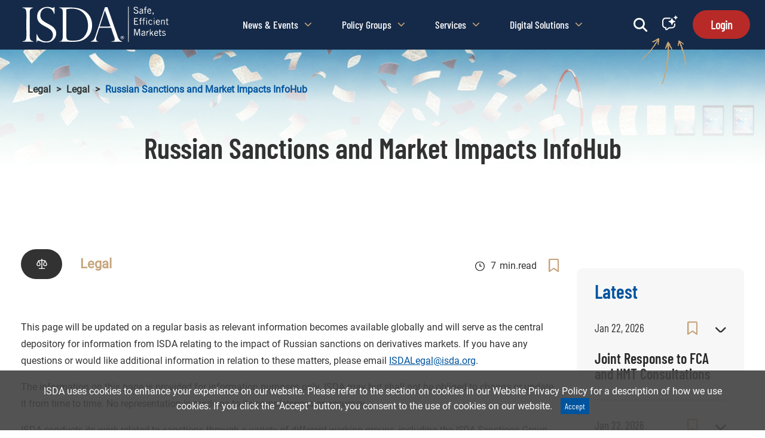

--- FILE ---
content_type: text/html; charset=UTF-8
request_url: https://www.isda.org/2022/03/17/russian-sanctions-and-market-impacts-infohub/
body_size: 53469
content:
<!DOCTYPE html>
<html lang="en-US">
<head>
	<!-- Google Tag Manager -->
						<script>(function(w,d,s,l,i){w[l]=w[l]||[];w[l].push({'gtm.start':
						new Date().getTime(),event:'gtm.js'});var f=d.getElementsByTagName(s)[0],
						j=d.createElement(s),dl=l!='dataLayer'?'&l='+l:'';j.async=true;j.src=
						'https://www.googletagmanager.com/gtm.js?id='+i+dl;f.parentNode.insertBefore(j,f);
						})(window,document,'script','dataLayer','GTM-5TS5FCC');</script>
						<!-- End Google Tag Manager -->	<script>
            	window.dataLayer = window.dataLayer || [];

            	window.dataLayer.push({"session_id":"","party_id":0,"ip_address":"18.116.51.210","current_page":"","referer":"direct","browser":"","email":"","alt_session_id":"7nuhm84ued23p8i2u9sfp4fofg","iam_refer":"false","post_id":1011015,"info":{"post_category":["Legal"],"post_tags":["Commodity Derivative","Credit Derivatives","Equity Derivatives","FX","FX Derivatives","Hub","Interest Rate Derivatives","LME","Market Closure","Market Disruption","Moscow Exchange (MOEX)","Nickel","Russia","Sanctions","Ukraine"]}});
			 </script>	<!--	<!-- Google Tag Manager -->
	<!--	<script>(function(w,d,s,l,i){w[l]=w[l]||[];w[l].push({'gtm.start':-->
	<!--				new Date().getTime(),event:'gtm.js'});var f=d.getElementsByTagName(s)[0],-->
	<!--		                                              j=d.createElement(s),dl=l!='dataLayer'?'&l='+l:'';j.async=true;j.src=-->
	<!--				'https://www.googletagmanager.com/gtm.js?id='+i+dl;f.parentNode.insertBefore(j,f);-->
	<!--			})(window,document,'script','dataLayer','GTM-5TS5FCC');</script>-->
	<!--	<!-- End Google Tag Manager -->
	<meta charset="UTF-8">
	<meta name="viewport" content="width=device-width, initial-scale=1">
	<link rel="profile" href="http://gmpg.org/xfn/11">
	<title>Russian Sanctions and Market Impacts InfoHub &#8211; International Swaps and Derivatives Association</title>
<meta name='robots' content='max-image-preview:large' />
	<style>img:is([sizes="auto" i], [sizes^="auto," i]) { contain-intrinsic-size: 3000px 1500px }</style>
	<link rel='dns-prefetch' href='//maxcdn.bootstrapcdn.com' />
<link rel='dns-prefetch' href='//cdnjs.cloudflare.com' />
<link rel='dns-prefetch' href='//use.typekit.net' />
<link rel='dns-prefetch' href='//cdn.datatables.net' />
<link rel="alternate" type="application/rss+xml" title="International Swaps and Derivatives Association &raquo; Feed" href="https://www.isda.org/feed/" />
<link rel="alternate" type="application/rss+xml" title="International Swaps and Derivatives Association &raquo; Comments Feed" href="https://www.isda.org/comments/feed/" />
<link rel="alternate" type="application/rss+xml" title="International Swaps and Derivatives Association &raquo; Russian Sanctions and Market Impacts InfoHub Comments Feed" href="https://www.isda.org/2022/03/17/russian-sanctions-and-market-impacts-infohub/feed/" />
<script type="text/javascript">
/* <![CDATA[ */
window._wpemojiSettings = {"baseUrl":"https:\/\/s.w.org\/images\/core\/emoji\/15.0.3\/72x72\/","ext":".png","svgUrl":"https:\/\/s.w.org\/images\/core\/emoji\/15.0.3\/svg\/","svgExt":".svg","source":{"concatemoji":"https:\/\/cdn.aws.isda.org\/wp-includes\/js\/wp-emoji-release.min.js?ver=6.7.4"}};
/*! This file is auto-generated */
!function(i,n){var o,s,e;function c(e){try{var t={supportTests:e,timestamp:(new Date).valueOf()};sessionStorage.setItem(o,JSON.stringify(t))}catch(e){}}function p(e,t,n){e.clearRect(0,0,e.canvas.width,e.canvas.height),e.fillText(t,0,0);var t=new Uint32Array(e.getImageData(0,0,e.canvas.width,e.canvas.height).data),r=(e.clearRect(0,0,e.canvas.width,e.canvas.height),e.fillText(n,0,0),new Uint32Array(e.getImageData(0,0,e.canvas.width,e.canvas.height).data));return t.every(function(e,t){return e===r[t]})}function u(e,t,n){switch(t){case"flag":return n(e,"\ud83c\udff3\ufe0f\u200d\u26a7\ufe0f","\ud83c\udff3\ufe0f\u200b\u26a7\ufe0f")?!1:!n(e,"\ud83c\uddfa\ud83c\uddf3","\ud83c\uddfa\u200b\ud83c\uddf3")&&!n(e,"\ud83c\udff4\udb40\udc67\udb40\udc62\udb40\udc65\udb40\udc6e\udb40\udc67\udb40\udc7f","\ud83c\udff4\u200b\udb40\udc67\u200b\udb40\udc62\u200b\udb40\udc65\u200b\udb40\udc6e\u200b\udb40\udc67\u200b\udb40\udc7f");case"emoji":return!n(e,"\ud83d\udc26\u200d\u2b1b","\ud83d\udc26\u200b\u2b1b")}return!1}function f(e,t,n){var r="undefined"!=typeof WorkerGlobalScope&&self instanceof WorkerGlobalScope?new OffscreenCanvas(300,150):i.createElement("canvas"),a=r.getContext("2d",{willReadFrequently:!0}),o=(a.textBaseline="top",a.font="600 32px Arial",{});return e.forEach(function(e){o[e]=t(a,e,n)}),o}function t(e){var t=i.createElement("script");t.src=e,t.defer=!0,i.head.appendChild(t)}"undefined"!=typeof Promise&&(o="wpEmojiSettingsSupports",s=["flag","emoji"],n.supports={everything:!0,everythingExceptFlag:!0},e=new Promise(function(e){i.addEventListener("DOMContentLoaded",e,{once:!0})}),new Promise(function(t){var n=function(){try{var e=JSON.parse(sessionStorage.getItem(o));if("object"==typeof e&&"number"==typeof e.timestamp&&(new Date).valueOf()<e.timestamp+604800&&"object"==typeof e.supportTests)return e.supportTests}catch(e){}return null}();if(!n){if("undefined"!=typeof Worker&&"undefined"!=typeof OffscreenCanvas&&"undefined"!=typeof URL&&URL.createObjectURL&&"undefined"!=typeof Blob)try{var e="postMessage("+f.toString()+"("+[JSON.stringify(s),u.toString(),p.toString()].join(",")+"));",r=new Blob([e],{type:"text/javascript"}),a=new Worker(URL.createObjectURL(r),{name:"wpTestEmojiSupports"});return void(a.onmessage=function(e){c(n=e.data),a.terminate(),t(n)})}catch(e){}c(n=f(s,u,p))}t(n)}).then(function(e){for(var t in e)n.supports[t]=e[t],n.supports.everything=n.supports.everything&&n.supports[t],"flag"!==t&&(n.supports.everythingExceptFlag=n.supports.everythingExceptFlag&&n.supports[t]);n.supports.everythingExceptFlag=n.supports.everythingExceptFlag&&!n.supports.flag,n.DOMReady=!1,n.readyCallback=function(){n.DOMReady=!0}}).then(function(){return e}).then(function(){var e;n.supports.everything||(n.readyCallback(),(e=n.source||{}).concatemoji?t(e.concatemoji):e.wpemoji&&e.twemoji&&(t(e.twemoji),t(e.wpemoji)))}))}((window,document),window._wpemojiSettings);
/* ]]> */
</script>
<style id='wp-emoji-styles-inline-css' type='text/css'>

	img.wp-smiley, img.emoji {
		display: inline !important;
		border: none !important;
		box-shadow: none !important;
		height: 1em !important;
		width: 1em !important;
		margin: 0 0.07em !important;
		vertical-align: -0.1em !important;
		background: none !important;
		padding: 0 !important;
	}
</style>
<link rel='stylesheet' id='wp-block-library-css' href='https://cdn.aws.isda.org/wp-includes/css/dist/block-library/style.min.css?ver=6.7.4' type='text/css' media='all' />
<style id='classic-theme-styles-inline-css' type='text/css'>
/*! This file is auto-generated */
.wp-block-button__link{color:#fff;background-color:#32373c;border-radius:9999px;box-shadow:none;text-decoration:none;padding:calc(.667em + 2px) calc(1.333em + 2px);font-size:1.125em}.wp-block-file__button{background:#32373c;color:#fff;text-decoration:none}
</style>
<style id='global-styles-inline-css' type='text/css'>
:root{--wp--preset--aspect-ratio--square: 1;--wp--preset--aspect-ratio--4-3: 4/3;--wp--preset--aspect-ratio--3-4: 3/4;--wp--preset--aspect-ratio--3-2: 3/2;--wp--preset--aspect-ratio--2-3: 2/3;--wp--preset--aspect-ratio--16-9: 16/9;--wp--preset--aspect-ratio--9-16: 9/16;--wp--preset--color--black: #000000;--wp--preset--color--cyan-bluish-gray: #abb8c3;--wp--preset--color--white: #ffffff;--wp--preset--color--pale-pink: #f78da7;--wp--preset--color--vivid-red: #cf2e2e;--wp--preset--color--luminous-vivid-orange: #ff6900;--wp--preset--color--luminous-vivid-amber: #fcb900;--wp--preset--color--light-green-cyan: #7bdcb5;--wp--preset--color--vivid-green-cyan: #00d084;--wp--preset--color--pale-cyan-blue: #8ed1fc;--wp--preset--color--vivid-cyan-blue: #0693e3;--wp--preset--color--vivid-purple: #9b51e0;--wp--preset--gradient--vivid-cyan-blue-to-vivid-purple: linear-gradient(135deg,rgba(6,147,227,1) 0%,rgb(155,81,224) 100%);--wp--preset--gradient--light-green-cyan-to-vivid-green-cyan: linear-gradient(135deg,rgb(122,220,180) 0%,rgb(0,208,130) 100%);--wp--preset--gradient--luminous-vivid-amber-to-luminous-vivid-orange: linear-gradient(135deg,rgba(252,185,0,1) 0%,rgba(255,105,0,1) 100%);--wp--preset--gradient--luminous-vivid-orange-to-vivid-red: linear-gradient(135deg,rgba(255,105,0,1) 0%,rgb(207,46,46) 100%);--wp--preset--gradient--very-light-gray-to-cyan-bluish-gray: linear-gradient(135deg,rgb(238,238,238) 0%,rgb(169,184,195) 100%);--wp--preset--gradient--cool-to-warm-spectrum: linear-gradient(135deg,rgb(74,234,220) 0%,rgb(151,120,209) 20%,rgb(207,42,186) 40%,rgb(238,44,130) 60%,rgb(251,105,98) 80%,rgb(254,248,76) 100%);--wp--preset--gradient--blush-light-purple: linear-gradient(135deg,rgb(255,206,236) 0%,rgb(152,150,240) 100%);--wp--preset--gradient--blush-bordeaux: linear-gradient(135deg,rgb(254,205,165) 0%,rgb(254,45,45) 50%,rgb(107,0,62) 100%);--wp--preset--gradient--luminous-dusk: linear-gradient(135deg,rgb(255,203,112) 0%,rgb(199,81,192) 50%,rgb(65,88,208) 100%);--wp--preset--gradient--pale-ocean: linear-gradient(135deg,rgb(255,245,203) 0%,rgb(182,227,212) 50%,rgb(51,167,181) 100%);--wp--preset--gradient--electric-grass: linear-gradient(135deg,rgb(202,248,128) 0%,rgb(113,206,126) 100%);--wp--preset--gradient--midnight: linear-gradient(135deg,rgb(2,3,129) 0%,rgb(40,116,252) 100%);--wp--preset--font-size--small: 13px;--wp--preset--font-size--medium: 20px;--wp--preset--font-size--large: 36px;--wp--preset--font-size--x-large: 42px;--wp--preset--spacing--20: 0.44rem;--wp--preset--spacing--30: 0.67rem;--wp--preset--spacing--40: 1rem;--wp--preset--spacing--50: 1.5rem;--wp--preset--spacing--60: 2.25rem;--wp--preset--spacing--70: 3.38rem;--wp--preset--spacing--80: 5.06rem;--wp--preset--shadow--natural: 6px 6px 9px rgba(0, 0, 0, 0.2);--wp--preset--shadow--deep: 12px 12px 50px rgba(0, 0, 0, 0.4);--wp--preset--shadow--sharp: 6px 6px 0px rgba(0, 0, 0, 0.2);--wp--preset--shadow--outlined: 6px 6px 0px -3px rgba(255, 255, 255, 1), 6px 6px rgba(0, 0, 0, 1);--wp--preset--shadow--crisp: 6px 6px 0px rgba(0, 0, 0, 1);}:where(.is-layout-flex){gap: 0.5em;}:where(.is-layout-grid){gap: 0.5em;}body .is-layout-flex{display: flex;}.is-layout-flex{flex-wrap: wrap;align-items: center;}.is-layout-flex > :is(*, div){margin: 0;}body .is-layout-grid{display: grid;}.is-layout-grid > :is(*, div){margin: 0;}:where(.wp-block-columns.is-layout-flex){gap: 2em;}:where(.wp-block-columns.is-layout-grid){gap: 2em;}:where(.wp-block-post-template.is-layout-flex){gap: 1.25em;}:where(.wp-block-post-template.is-layout-grid){gap: 1.25em;}.has-black-color{color: var(--wp--preset--color--black) !important;}.has-cyan-bluish-gray-color{color: var(--wp--preset--color--cyan-bluish-gray) !important;}.has-white-color{color: var(--wp--preset--color--white) !important;}.has-pale-pink-color{color: var(--wp--preset--color--pale-pink) !important;}.has-vivid-red-color{color: var(--wp--preset--color--vivid-red) !important;}.has-luminous-vivid-orange-color{color: var(--wp--preset--color--luminous-vivid-orange) !important;}.has-luminous-vivid-amber-color{color: var(--wp--preset--color--luminous-vivid-amber) !important;}.has-light-green-cyan-color{color: var(--wp--preset--color--light-green-cyan) !important;}.has-vivid-green-cyan-color{color: var(--wp--preset--color--vivid-green-cyan) !important;}.has-pale-cyan-blue-color{color: var(--wp--preset--color--pale-cyan-blue) !important;}.has-vivid-cyan-blue-color{color: var(--wp--preset--color--vivid-cyan-blue) !important;}.has-vivid-purple-color{color: var(--wp--preset--color--vivid-purple) !important;}.has-black-background-color{background-color: var(--wp--preset--color--black) !important;}.has-cyan-bluish-gray-background-color{background-color: var(--wp--preset--color--cyan-bluish-gray) !important;}.has-white-background-color{background-color: var(--wp--preset--color--white) !important;}.has-pale-pink-background-color{background-color: var(--wp--preset--color--pale-pink) !important;}.has-vivid-red-background-color{background-color: var(--wp--preset--color--vivid-red) !important;}.has-luminous-vivid-orange-background-color{background-color: var(--wp--preset--color--luminous-vivid-orange) !important;}.has-luminous-vivid-amber-background-color{background-color: var(--wp--preset--color--luminous-vivid-amber) !important;}.has-light-green-cyan-background-color{background-color: var(--wp--preset--color--light-green-cyan) !important;}.has-vivid-green-cyan-background-color{background-color: var(--wp--preset--color--vivid-green-cyan) !important;}.has-pale-cyan-blue-background-color{background-color: var(--wp--preset--color--pale-cyan-blue) !important;}.has-vivid-cyan-blue-background-color{background-color: var(--wp--preset--color--vivid-cyan-blue) !important;}.has-vivid-purple-background-color{background-color: var(--wp--preset--color--vivid-purple) !important;}.has-black-border-color{border-color: var(--wp--preset--color--black) !important;}.has-cyan-bluish-gray-border-color{border-color: var(--wp--preset--color--cyan-bluish-gray) !important;}.has-white-border-color{border-color: var(--wp--preset--color--white) !important;}.has-pale-pink-border-color{border-color: var(--wp--preset--color--pale-pink) !important;}.has-vivid-red-border-color{border-color: var(--wp--preset--color--vivid-red) !important;}.has-luminous-vivid-orange-border-color{border-color: var(--wp--preset--color--luminous-vivid-orange) !important;}.has-luminous-vivid-amber-border-color{border-color: var(--wp--preset--color--luminous-vivid-amber) !important;}.has-light-green-cyan-border-color{border-color: var(--wp--preset--color--light-green-cyan) !important;}.has-vivid-green-cyan-border-color{border-color: var(--wp--preset--color--vivid-green-cyan) !important;}.has-pale-cyan-blue-border-color{border-color: var(--wp--preset--color--pale-cyan-blue) !important;}.has-vivid-cyan-blue-border-color{border-color: var(--wp--preset--color--vivid-cyan-blue) !important;}.has-vivid-purple-border-color{border-color: var(--wp--preset--color--vivid-purple) !important;}.has-vivid-cyan-blue-to-vivid-purple-gradient-background{background: var(--wp--preset--gradient--vivid-cyan-blue-to-vivid-purple) !important;}.has-light-green-cyan-to-vivid-green-cyan-gradient-background{background: var(--wp--preset--gradient--light-green-cyan-to-vivid-green-cyan) !important;}.has-luminous-vivid-amber-to-luminous-vivid-orange-gradient-background{background: var(--wp--preset--gradient--luminous-vivid-amber-to-luminous-vivid-orange) !important;}.has-luminous-vivid-orange-to-vivid-red-gradient-background{background: var(--wp--preset--gradient--luminous-vivid-orange-to-vivid-red) !important;}.has-very-light-gray-to-cyan-bluish-gray-gradient-background{background: var(--wp--preset--gradient--very-light-gray-to-cyan-bluish-gray) !important;}.has-cool-to-warm-spectrum-gradient-background{background: var(--wp--preset--gradient--cool-to-warm-spectrum) !important;}.has-blush-light-purple-gradient-background{background: var(--wp--preset--gradient--blush-light-purple) !important;}.has-blush-bordeaux-gradient-background{background: var(--wp--preset--gradient--blush-bordeaux) !important;}.has-luminous-dusk-gradient-background{background: var(--wp--preset--gradient--luminous-dusk) !important;}.has-pale-ocean-gradient-background{background: var(--wp--preset--gradient--pale-ocean) !important;}.has-electric-grass-gradient-background{background: var(--wp--preset--gradient--electric-grass) !important;}.has-midnight-gradient-background{background: var(--wp--preset--gradient--midnight) !important;}.has-small-font-size{font-size: var(--wp--preset--font-size--small) !important;}.has-medium-font-size{font-size: var(--wp--preset--font-size--medium) !important;}.has-large-font-size{font-size: var(--wp--preset--font-size--large) !important;}.has-x-large-font-size{font-size: var(--wp--preset--font-size--x-large) !important;}
:where(.wp-block-post-template.is-layout-flex){gap: 1.25em;}:where(.wp-block-post-template.is-layout-grid){gap: 1.25em;}
:where(.wp-block-columns.is-layout-flex){gap: 2em;}:where(.wp-block-columns.is-layout-grid){gap: 2em;}
:root :where(.wp-block-pullquote){font-size: 1.5em;line-height: 1.6;}
</style>
<link rel='stylesheet' id='contact-form-7-css' href='https://cdn.aws.isda.org/wp-content/plugins/contact-form-7/includes/css/styles.css?ver=5.5.6' type='text/css' media='all' />
<link rel='stylesheet' id='imis-connect-bs-css' href='https://cdn.aws.isda.org/wp-content/plugins/wordpress-imis-plugin/inc/../css/imisconnect.css?ver=6.7.4' type='text/css' media='all' />
<link rel='stylesheet' id='search-filter-plugin-styles-css' href='https://cdn.aws.isda.org/wp-content/plugins/search-filter-pro/public/assets/css/search-filter.min.css?ver=2.5.12' type='text/css' media='all' />
<link rel='stylesheet' id='isda-theme-single-css' href='https://cdn.aws.isda.org/wp-content/themes/isda-theme-underscores/dist/css/single.min.css?ver=2026011320000' type='text/css' media='all' />
<link rel='stylesheet' id='datatables-bootstrap-css' href='https://cdn.datatables.net/1.10.13/css/dataTables.bootstrap.min.css?ver=6.7.4' type='text/css' media='all' />
<link rel='stylesheet' id='font-awesome-css' href='https://cdnjs.cloudflare.com/ajax/libs/font-awesome/6.4.2/css/all.min.css?ver=6.7.4' type='text/css' media='all' />
<link rel='stylesheet' id='cf7cf-style-css' href='https://cdn.aws.isda.org/wp-content/plugins/cf7-conditional-fields/style.css?ver=2.5.6' type='text/css' media='all' />
<script type="text/javascript" src="https://cdn.aws.isda.org/wp-includes/js/jquery/jquery.min.js?ver=3.7.1" id="jquery-core-js"></script>
<script type="text/javascript" src="https://cdn.aws.isda.org/wp-includes/js/jquery/jquery-migrate.min.js?ver=3.4.1" id="jquery-migrate-js"></script>
<script type="text/javascript" src="https://cdn.aws.isda.org/wp-content/plugins/wordpress-imis-plugin/inc/../js/edit-profile.js?ver=202505231300" id="edit-profile-js-js"></script>
<script type="text/javascript" id="WP_AJAX_JSONp_script-js-extra">
/* <![CDATA[ */
var wpAjaxJSONpVars = {"ajaxurl":"https:\/\/www.isda.org\/wp-admin\/admin-ajax.php","wpAJAXNonce":"ae27b5de33","serverApiEndpoint":"\/wp-json\/isda\/v1\/","reCaptchaKey":"6LdMKxMUAAAAAGbaApg3X_v7VM6eeUUUj4GGlZU6"};
/* ]]> */
</script>
<script type="text/javascript" src="https://cdn.aws.isda.org/wp-content/plugins/wordpress-imis-plugin/inc/../js/ajax-functions.js?ver=202505231300" id="WP_AJAX_JSONp_script-js"></script>
<script type="text/javascript" src="https://cdn.aws.isda.org/wp-content/plugins/wordpress-imis-plugin/inc/../js/ajax-forms.js?ver=202505231300" id="ajax-forms-js-js"></script>
<script type="text/javascript" id="sync_profile_script-js-extra">
/* <![CDATA[ */
var syncProfile = {"shouldSync":""};
/* ]]> */
</script>
<script type="text/javascript" src="https://cdn.aws.isda.org/wp-content/plugins/wordpress-imis-plugin/inc/../js/sync-profile.js?ver=202505231300" id="sync_profile_script-js"></script>
<script type="text/javascript" id="search-filter-plugin-build-js-extra">
/* <![CDATA[ */
var SF_LDATA = {"ajax_url":"https:\/\/www.isda.org\/wp-admin\/admin-ajax.php","home_url":"https:\/\/www.isda.org\/","extensions":[]};
/* ]]> */
</script>
<script type="text/javascript" src="https://cdn.aws.isda.org/wp-content/plugins/search-filter-pro/public/assets/js/search-filter-build.min.js?ver=2.5.12" id="search-filter-plugin-build-js"></script>
<script type="text/javascript" src="https://cdn.aws.isda.org/wp-content/plugins/search-filter-pro/public/assets/js/chosen.jquery.min.js?ver=2.5.12" id="search-filter-plugin-chosen-js"></script>
<script type="text/javascript" src="https://maxcdn.bootstrapcdn.com/bootstrap/3.3.7/js/bootstrap.min.js?ver=3.3.7" id="bootstrap-js-js"></script>
<script type="text/javascript" src="https://cdn.aws.isda.org/wp-content/plugins/jquery-t-countdown-widget/js/jquery.t-countdown.js?ver=6.7.4" id="countdown-carbonlite-js"></script>
<script type="text/javascript" src="//use.typekit.net/gfa2art.js?ver=6.7.4" id="isda-theme-typekit-js"></script>
<script type="text/javascript" src="https://cdn.datatables.net/1.10.13/js/jquery.dataTables.min.js?ver=6.7.4" id="datatables-js-js"></script>
<script type="text/javascript" src="https://cdn.datatables.net/1.10.13/js/dataTables.bootstrap.min.js?ver=6.7.4" id="datatables-bootstrap-js"></script>
<link rel="https://api.w.org/" href="https://www.isda.org/wp-json/" /><link rel="alternate" title="JSON" type="application/json" href="https://www.isda.org/wp-json/wp/v2/posts/1011015" /><link rel="canonical" href="https://www.isda.org/2022/03/17/russian-sanctions-and-market-impacts-infohub/" />
<link rel='shortlink' href='https://www.isda.org/?p=1011015' />
<link rel="alternate" title="oEmbed (JSON)" type="application/json+oembed" href="https://www.isda.org/wp-json/oembed/1.0/embed?url=https%3A%2F%2Fwww.isda.org%2F2022%2F03%2F17%2Frussian-sanctions-and-market-impacts-infohub%2F" />
<link rel="alternate" title="oEmbed (XML)" type="text/xml+oembed" href="https://www.isda.org/wp-json/oembed/1.0/embed?url=https%3A%2F%2Fwww.isda.org%2F2022%2F03%2F17%2Frussian-sanctions-and-market-impacts-infohub%2F&#038;format=xml" />
<style type="text/css">
#wpadminbar .quicklinks #wp-admin-bar-tikemp_impresonate_user ul li .ab-item{height:auto}#wpadminbar .quicklinks #wp-admin-bar-tikemp_impresonate_user #tikemp_username{height:22px;font-size:13px !important;padding:2px;width:145px;border-radius:2px !important;float:left;box-sizing:border-box !important;line-height: 10px;}#tikemp_search{width:auto;box-sizing:border-box}#tikemp_search_submit{height:22px;padding:2px;line-height:1.1;font-size:13px !important;border:0 !important;float:right;background-color:#fff !important;border-radius:2px !important;width:74px;box-sizing:border-box;color:#000 !important;}#tikemp_usearch_result{width:100%;max-height: 320px;overflow-y: auto;margin-top:10px;float:left;}#tikemp_usearch_form{width: 226px}#tikemp_recent_users{width:100%;float:left;}form#tikemp_usearch_form input[type="text"]{background-color:#fff !important;}#tikemp_settings_wrap{width: 100%;float:left;border-top:1px solid #ccc;}#wpadminbar .quicklinks .menupop ul li a, #wpadminbar .quicklinks .menupop.hover ul li a {color: #b4b9be;}
</style>
	<script>
		var tikemp_ajax_url = "https://www.isda.org/wp-admin/admin-ajax.php";
	</script>
			<!-- Global site tag (gtag.js) - Google Analytics -->
		<script async src="https://www.googletagmanager.com/gtag/js?id=UA-23339303-1"></script>
		<script>
			window.dataLayer = window.dataLayer || [];

			function gtag() {dataLayer.push( arguments );}

			gtag( 'js', new Date() );

			gtag( 'config', 'UA-23339303-1' );
		</script>

		<script type='text/javascript'>
var tminusnow = '{"now":"1\/24\/2026 13:49:39"}';
</script><link rel="pingback" href="https://www.isda.org/xmlrpc.php">				<script type='text/javascript'>try {
						Typekit.load();
					} catch ( e ) {
					}</script>
			<style type="text/css">.recentcomments a{display:inline !important;padding:0 !important;margin:0 !important;}</style></head>

<script type="text/javascript">(window.NREUM||(NREUM={})).init={ajax:{deny_list:["bam.nr-data.net"]},feature_flags:["soft_nav"]};(window.NREUM||(NREUM={})).loader_config={xpid:"VgIAVFNQGwIAUVdSAAACUg==",licenseKey:"2986aad2f5",applicationID:"105607154",browserID:"105607205"};;/*! For license information please see nr-loader-full-1.308.0.min.js.LICENSE.txt */
(()=>{var e,t,r={384:(e,t,r)=>{"use strict";r.d(t,{NT:()=>a,US:()=>u,Zm:()=>o,bQ:()=>d,dV:()=>c,pV:()=>l});var n=r(6154),i=r(1863),s=r(1910);const a={beacon:"bam.nr-data.net",errorBeacon:"bam.nr-data.net"};function o(){return n.gm.NREUM||(n.gm.NREUM={}),void 0===n.gm.newrelic&&(n.gm.newrelic=n.gm.NREUM),n.gm.NREUM}function c(){let e=o();return e.o||(e.o={ST:n.gm.setTimeout,SI:n.gm.setImmediate||n.gm.setInterval,CT:n.gm.clearTimeout,XHR:n.gm.XMLHttpRequest,REQ:n.gm.Request,EV:n.gm.Event,PR:n.gm.Promise,MO:n.gm.MutationObserver,FETCH:n.gm.fetch,WS:n.gm.WebSocket},(0,s.i)(...Object.values(e.o))),e}function d(e,t){let r=o();r.initializedAgents??={},t.initializedAt={ms:(0,i.t)(),date:new Date},r.initializedAgents[e]=t}function u(e,t){o()[e]=t}function l(){return function(){let e=o();const t=e.info||{};e.info={beacon:a.beacon,errorBeacon:a.errorBeacon,...t}}(),function(){let e=o();const t=e.init||{};e.init={...t}}(),c(),function(){let e=o();const t=e.loader_config||{};e.loader_config={...t}}(),o()}},782:(e,t,r)=>{"use strict";r.d(t,{T:()=>n});const n=r(860).K7.pageViewTiming},860:(e,t,r)=>{"use strict";r.d(t,{$J:()=>u,K7:()=>c,P3:()=>d,XX:()=>i,Yy:()=>o,df:()=>s,qY:()=>n,v4:()=>a});const n="events",i="jserrors",s="browser/blobs",a="rum",o="browser/logs",c={ajax:"ajax",genericEvents:"generic_events",jserrors:i,logging:"logging",metrics:"metrics",pageAction:"page_action",pageViewEvent:"page_view_event",pageViewTiming:"page_view_timing",sessionReplay:"session_replay",sessionTrace:"session_trace",softNav:"soft_navigations",spa:"spa"},d={[c.pageViewEvent]:1,[c.pageViewTiming]:2,[c.metrics]:3,[c.jserrors]:4,[c.spa]:5,[c.ajax]:6,[c.sessionTrace]:7,[c.softNav]:8,[c.sessionReplay]:9,[c.logging]:10,[c.genericEvents]:11},u={[c.pageViewEvent]:a,[c.pageViewTiming]:n,[c.ajax]:n,[c.spa]:n,[c.softNav]:n,[c.metrics]:i,[c.jserrors]:i,[c.sessionTrace]:s,[c.sessionReplay]:s,[c.logging]:o,[c.genericEvents]:"ins"}},944:(e,t,r)=>{"use strict";r.d(t,{R:()=>i});var n=r(3241);function i(e,t){"function"==typeof console.debug&&(console.debug("New Relic Warning: https://github.com/newrelic/newrelic-browser-agent/blob/main/docs/warning-codes.md#".concat(e),t),(0,n.W)({agentIdentifier:null,drained:null,type:"data",name:"warn",feature:"warn",data:{code:e,secondary:t}}))}},993:(e,t,r)=>{"use strict";r.d(t,{A$:()=>s,ET:()=>a,TZ:()=>o,p_:()=>i});var n=r(860);const i={ERROR:"ERROR",WARN:"WARN",INFO:"INFO",DEBUG:"DEBUG",TRACE:"TRACE"},s={OFF:0,ERROR:1,WARN:2,INFO:3,DEBUG:4,TRACE:5},a="log",o=n.K7.logging},1541:(e,t,r)=>{"use strict";r.d(t,{U:()=>i,f:()=>n});const n={MFE:"MFE",BA:"BA"};function i(e,t){if(2!==t?.harvestEndpointVersion)return{};const r=t.agentRef.runtime.appMetadata.agents[0].entityGuid;return e?{"source.id":e.id,"source.name":e.name,"source.type":e.type,"parent.id":e.parent?.id||r,"parent.type":e.parent?.type||n.BA}:{"entity.guid":r,appId:t.agentRef.info.applicationID}}},1687:(e,t,r)=>{"use strict";r.d(t,{Ak:()=>d,Ze:()=>h,x3:()=>u});var n=r(3241),i=r(7836),s=r(3606),a=r(860),o=r(2646);const c={};function d(e,t){const r={staged:!1,priority:a.P3[t]||0};l(e),c[e].get(t)||c[e].set(t,r)}function u(e,t){e&&c[e]&&(c[e].get(t)&&c[e].delete(t),p(e,t,!1),c[e].size&&f(e))}function l(e){if(!e)throw new Error("agentIdentifier required");c[e]||(c[e]=new Map)}function h(e="",t="feature",r=!1){if(l(e),!e||!c[e].get(t)||r)return p(e,t);c[e].get(t).staged=!0,f(e)}function f(e){const t=Array.from(c[e]);t.every(([e,t])=>t.staged)&&(t.sort((e,t)=>e[1].priority-t[1].priority),t.forEach(([t])=>{c[e].delete(t),p(e,t)}))}function p(e,t,r=!0){const a=e?i.ee.get(e):i.ee,c=s.i.handlers;if(!a.aborted&&a.backlog&&c){if((0,n.W)({agentIdentifier:e,type:"lifecycle",name:"drain",feature:t}),r){const e=a.backlog[t],r=c[t];if(r){for(let t=0;e&&t<e.length;++t)g(e[t],r);Object.entries(r).forEach(([e,t])=>{Object.values(t||{}).forEach(t=>{t[0]?.on&&t[0]?.context()instanceof o.y&&t[0].on(e,t[1])})})}}a.isolatedBacklog||delete c[t],a.backlog[t]=null,a.emit("drain-"+t,[])}}function g(e,t){var r=e[1];Object.values(t[r]||{}).forEach(t=>{var r=e[0];if(t[0]===r){var n=t[1],i=e[3],s=e[2];n.apply(i,s)}})}},1738:(e,t,r)=>{"use strict";r.d(t,{U:()=>f,Y:()=>h});var n=r(3241),i=r(9908),s=r(1863),a=r(944),o=r(5701),c=r(3969),d=r(8362),u=r(860),l=r(4261);function h(e,t,r,s){const h=s||r;!h||h[e]&&h[e]!==d.d.prototype[e]||(h[e]=function(){(0,i.p)(c.xV,["API/"+e+"/called"],void 0,u.K7.metrics,r.ee),(0,n.W)({agentIdentifier:r.agentIdentifier,drained:!!o.B?.[r.agentIdentifier],type:"data",name:"api",feature:l.Pl+e,data:{}});try{return t.apply(this,arguments)}catch(e){(0,a.R)(23,e)}})}function f(e,t,r,n,a){const o=e.info;null===r?delete o.jsAttributes[t]:o.jsAttributes[t]=r,(a||null===r)&&(0,i.p)(l.Pl+n,[(0,s.t)(),t,r],void 0,"session",e.ee)}},1741:(e,t,r)=>{"use strict";r.d(t,{W:()=>s});var n=r(944),i=r(4261);class s{#e(e,...t){if(this[e]!==s.prototype[e])return this[e](...t);(0,n.R)(35,e)}addPageAction(e,t){return this.#e(i.hG,e,t)}register(e){return this.#e(i.eY,e)}recordCustomEvent(e,t){return this.#e(i.fF,e,t)}setPageViewName(e,t){return this.#e(i.Fw,e,t)}setCustomAttribute(e,t,r){return this.#e(i.cD,e,t,r)}noticeError(e,t){return this.#e(i.o5,e,t)}setUserId(e,t=!1){return this.#e(i.Dl,e,t)}setApplicationVersion(e){return this.#e(i.nb,e)}setErrorHandler(e){return this.#e(i.bt,e)}addRelease(e,t){return this.#e(i.k6,e,t)}log(e,t){return this.#e(i.$9,e,t)}start(){return this.#e(i.d3)}finished(e){return this.#e(i.BL,e)}recordReplay(){return this.#e(i.CH)}pauseReplay(){return this.#e(i.Tb)}addToTrace(e){return this.#e(i.U2,e)}setCurrentRouteName(e){return this.#e(i.PA,e)}interaction(e){return this.#e(i.dT,e)}wrapLogger(e,t,r){return this.#e(i.Wb,e,t,r)}measure(e,t){return this.#e(i.V1,e,t)}consent(e){return this.#e(i.Pv,e)}}},1863:(e,t,r)=>{"use strict";function n(){return Math.floor(performance.now())}r.d(t,{t:()=>n})},1910:(e,t,r)=>{"use strict";r.d(t,{i:()=>s});var n=r(944);const i=new Map;function s(...e){return e.every(e=>{if(i.has(e))return i.get(e);const t="function"==typeof e?e.toString():"",r=t.includes("[native code]"),s=t.includes("nrWrapper");return r||s||(0,n.R)(64,e?.name||t),i.set(e,r),r})}},2555:(e,t,r)=>{"use strict";r.d(t,{D:()=>o,f:()=>a});var n=r(384),i=r(8122);const s={beacon:n.NT.beacon,errorBeacon:n.NT.errorBeacon,licenseKey:void 0,applicationID:void 0,sa:void 0,queueTime:void 0,applicationTime:void 0,ttGuid:void 0,user:void 0,account:void 0,product:void 0,extra:void 0,jsAttributes:{},userAttributes:void 0,atts:void 0,transactionName:void 0,tNamePlain:void 0};function a(e){try{return!!e.licenseKey&&!!e.errorBeacon&&!!e.applicationID}catch(e){return!1}}const o=e=>(0,i.a)(e,s)},2614:(e,t,r)=>{"use strict";r.d(t,{BB:()=>a,H3:()=>n,g:()=>d,iL:()=>c,tS:()=>o,uh:()=>i,wk:()=>s});const n="NRBA",i="SESSION",s=144e5,a=18e5,o={STARTED:"session-started",PAUSE:"session-pause",RESET:"session-reset",RESUME:"session-resume",UPDATE:"session-update"},c={SAME_TAB:"same-tab",CROSS_TAB:"cross-tab"},d={OFF:0,FULL:1,ERROR:2}},2646:(e,t,r)=>{"use strict";r.d(t,{y:()=>n});class n{constructor(e){this.contextId=e}}},2843:(e,t,r)=>{"use strict";r.d(t,{G:()=>s,u:()=>i});var n=r(3878);function i(e,t=!1,r,i){(0,n.DD)("visibilitychange",function(){if(t)return void("hidden"===document.visibilityState&&e());e(document.visibilityState)},r,i)}function s(e,t,r){(0,n.sp)("pagehide",e,t,r)}},3241:(e,t,r)=>{"use strict";r.d(t,{W:()=>s});var n=r(6154);const i="newrelic";function s(e={}){try{n.gm.dispatchEvent(new CustomEvent(i,{detail:e}))}catch(e){}}},3304:(e,t,r)=>{"use strict";r.d(t,{A:()=>s});var n=r(7836);const i=()=>{const e=new WeakSet;return(t,r)=>{if("object"==typeof r&&null!==r){if(e.has(r))return;e.add(r)}return r}};function s(e){try{return JSON.stringify(e,i())??""}catch(e){try{n.ee.emit("internal-error",[e])}catch(e){}return""}}},3333:(e,t,r)=>{"use strict";r.d(t,{$v:()=>u,TZ:()=>n,Xh:()=>c,Zp:()=>i,kd:()=>d,mq:()=>o,nf:()=>a,qN:()=>s});const n=r(860).K7.genericEvents,i=["auxclick","click","copy","keydown","paste","scrollend"],s=["focus","blur"],a=4,o=1e3,c=2e3,d=["PageAction","UserAction","BrowserPerformance"],u={RESOURCES:"experimental.resources",REGISTER:"register"}},3434:(e,t,r)=>{"use strict";r.d(t,{Jt:()=>s,YM:()=>d});var n=r(7836),i=r(5607);const s="nr@original:".concat(i.W),a=50;var o=Object.prototype.hasOwnProperty,c=!1;function d(e,t){return e||(e=n.ee),r.inPlace=function(e,t,n,i,s){n||(n="");const a="-"===n.charAt(0);for(let o=0;o<t.length;o++){const c=t[o],d=e[c];l(d)||(e[c]=r(d,a?c+n:n,i,c,s))}},r.flag=s,r;function r(t,r,n,c,d){return l(t)?t:(r||(r=""),nrWrapper[s]=t,function(e,t,r){if(Object.defineProperty&&Object.keys)try{return Object.keys(e).forEach(function(r){Object.defineProperty(t,r,{get:function(){return e[r]},set:function(t){return e[r]=t,t}})}),t}catch(e){u([e],r)}for(var n in e)o.call(e,n)&&(t[n]=e[n])}(t,nrWrapper,e),nrWrapper);function nrWrapper(){var s,o,l,h;let f;try{o=this,s=[...arguments],l="function"==typeof n?n(s,o):n||{}}catch(t){u([t,"",[s,o,c],l],e)}i(r+"start",[s,o,c],l,d);const p=performance.now();let g;try{return h=t.apply(o,s),g=performance.now(),h}catch(e){throw g=performance.now(),i(r+"err",[s,o,e],l,d),f=e,f}finally{const e=g-p,t={start:p,end:g,duration:e,isLongTask:e>=a,methodName:c,thrownError:f};t.isLongTask&&i("long-task",[t,o],l,d),i(r+"end",[s,o,h],l,d)}}}function i(r,n,i,s){if(!c||t){var a=c;c=!0;try{e.emit(r,n,i,t,s)}catch(t){u([t,r,n,i],e)}c=a}}}function u(e,t){t||(t=n.ee);try{t.emit("internal-error",e)}catch(e){}}function l(e){return!(e&&"function"==typeof e&&e.apply&&!e[s])}},3606:(e,t,r)=>{"use strict";r.d(t,{i:()=>s});var n=r(9908);s.on=a;var i=s.handlers={};function s(e,t,r,s){a(s||n.d,i,e,t,r)}function a(e,t,r,i,s){s||(s="feature"),e||(e=n.d);var a=t[s]=t[s]||{};(a[r]=a[r]||[]).push([e,i])}},3738:(e,t,r)=>{"use strict";r.d(t,{He:()=>i,Kp:()=>o,Lc:()=>d,Rz:()=>u,TZ:()=>n,bD:()=>s,d3:()=>a,jx:()=>l,sl:()=>h,uP:()=>c});const n=r(860).K7.sessionTrace,i="bstResource",s="resource",a="-start",o="-end",c="fn"+a,d="fn"+o,u="pushState",l=1e3,h=3e4},3785:(e,t,r)=>{"use strict";r.d(t,{R:()=>c,b:()=>d});var n=r(9908),i=r(1863),s=r(860),a=r(3969),o=r(993);function c(e,t,r={},c=o.p_.INFO,d=!0,u,l=(0,i.t)()){(0,n.p)(a.xV,["API/logging/".concat(c.toLowerCase(),"/called")],void 0,s.K7.metrics,e),(0,n.p)(o.ET,[l,t,r,c,d,u],void 0,s.K7.logging,e)}function d(e){return"string"==typeof e&&Object.values(o.p_).some(t=>t===e.toUpperCase().trim())}},3878:(e,t,r)=>{"use strict";function n(e,t){return{capture:e,passive:!1,signal:t}}function i(e,t,r=!1,i){window.addEventListener(e,t,n(r,i))}function s(e,t,r=!1,i){document.addEventListener(e,t,n(r,i))}r.d(t,{DD:()=>s,jT:()=>n,sp:()=>i})},3969:(e,t,r)=>{"use strict";r.d(t,{TZ:()=>n,XG:()=>o,rs:()=>i,xV:()=>a,z_:()=>s});const n=r(860).K7.metrics,i="sm",s="cm",a="storeSupportabilityMetrics",o="storeEventMetrics"},4234:(e,t,r)=>{"use strict";r.d(t,{W:()=>s});var n=r(7836),i=r(1687);class s{constructor(e,t){this.agentIdentifier=e,this.ee=n.ee.get(e),this.featureName=t,this.blocked=!1}deregisterDrain(){(0,i.x3)(this.agentIdentifier,this.featureName)}}},4261:(e,t,r)=>{"use strict";r.d(t,{$9:()=>d,BL:()=>o,CH:()=>f,Dl:()=>w,Fw:()=>y,PA:()=>m,Pl:()=>n,Pv:()=>T,Tb:()=>l,U2:()=>s,V1:()=>E,Wb:()=>x,bt:()=>b,cD:()=>v,d3:()=>R,dT:()=>c,eY:()=>p,fF:()=>h,hG:()=>i,k6:()=>a,nb:()=>g,o5:()=>u});const n="api-",i="addPageAction",s="addToTrace",a="addRelease",o="finished",c="interaction",d="log",u="noticeError",l="pauseReplay",h="recordCustomEvent",f="recordReplay",p="register",g="setApplicationVersion",m="setCurrentRouteName",v="setCustomAttribute",b="setErrorHandler",y="setPageViewName",w="setUserId",R="start",x="wrapLogger",E="measure",T="consent"},5205:(e,t,r)=>{"use strict";r.d(t,{j:()=>S});var n=r(384),i=r(1741);var s=r(2555),a=r(3333);const o=e=>{if(!e||"string"!=typeof e)return!1;try{document.createDocumentFragment().querySelector(e)}catch{return!1}return!0};var c=r(2614),d=r(944),u=r(8122);const l="[data-nr-mask]",h=e=>(0,u.a)(e,(()=>{const e={feature_flags:[],experimental:{allow_registered_children:!1,resources:!1},mask_selector:"*",block_selector:"[data-nr-block]",mask_input_options:{color:!1,date:!1,"datetime-local":!1,email:!1,month:!1,number:!1,range:!1,search:!1,tel:!1,text:!1,time:!1,url:!1,week:!1,textarea:!1,select:!1,password:!0}};return{ajax:{deny_list:void 0,block_internal:!0,enabled:!0,autoStart:!0},api:{get allow_registered_children(){return e.feature_flags.includes(a.$v.REGISTER)||e.experimental.allow_registered_children},set allow_registered_children(t){e.experimental.allow_registered_children=t},duplicate_registered_data:!1},browser_consent_mode:{enabled:!1},distributed_tracing:{enabled:void 0,exclude_newrelic_header:void 0,cors_use_newrelic_header:void 0,cors_use_tracecontext_headers:void 0,allowed_origins:void 0},get feature_flags(){return e.feature_flags},set feature_flags(t){e.feature_flags=t},generic_events:{enabled:!0,autoStart:!0},harvest:{interval:30},jserrors:{enabled:!0,autoStart:!0},logging:{enabled:!0,autoStart:!0},metrics:{enabled:!0,autoStart:!0},obfuscate:void 0,page_action:{enabled:!0},page_view_event:{enabled:!0,autoStart:!0},page_view_timing:{enabled:!0,autoStart:!0},performance:{capture_marks:!1,capture_measures:!1,capture_detail:!0,resources:{get enabled(){return e.feature_flags.includes(a.$v.RESOURCES)||e.experimental.resources},set enabled(t){e.experimental.resources=t},asset_types:[],first_party_domains:[],ignore_newrelic:!0}},privacy:{cookies_enabled:!0},proxy:{assets:void 0,beacon:void 0},session:{expiresMs:c.wk,inactiveMs:c.BB},session_replay:{autoStart:!0,enabled:!1,preload:!1,sampling_rate:10,error_sampling_rate:100,collect_fonts:!1,inline_images:!1,fix_stylesheets:!0,mask_all_inputs:!0,get mask_text_selector(){return e.mask_selector},set mask_text_selector(t){o(t)?e.mask_selector="".concat(t,",").concat(l):""===t||null===t?e.mask_selector=l:(0,d.R)(5,t)},get block_class(){return"nr-block"},get ignore_class(){return"nr-ignore"},get mask_text_class(){return"nr-mask"},get block_selector(){return e.block_selector},set block_selector(t){o(t)?e.block_selector+=",".concat(t):""!==t&&(0,d.R)(6,t)},get mask_input_options(){return e.mask_input_options},set mask_input_options(t){t&&"object"==typeof t?e.mask_input_options={...t,password:!0}:(0,d.R)(7,t)}},session_trace:{enabled:!0,autoStart:!0},soft_navigations:{enabled:!0,autoStart:!0},spa:{enabled:!0,autoStart:!0},ssl:void 0,user_actions:{enabled:!0,elementAttributes:["id","className","tagName","type"]}}})());var f=r(6154),p=r(9324);let g=0;const m={buildEnv:p.F3,distMethod:p.Xs,version:p.xv,originTime:f.WN},v={consented:!1},b={appMetadata:{},get consented(){return this.session?.state?.consent||v.consented},set consented(e){v.consented=e},customTransaction:void 0,denyList:void 0,disabled:!1,harvester:void 0,isolatedBacklog:!1,isRecording:!1,loaderType:void 0,maxBytes:3e4,obfuscator:void 0,onerror:void 0,ptid:void 0,releaseIds:{},session:void 0,timeKeeper:void 0,registeredEntities:[],jsAttributesMetadata:{bytes:0},get harvestCount(){return++g}},y=e=>{const t=(0,u.a)(e,b),r=Object.keys(m).reduce((e,t)=>(e[t]={value:m[t],writable:!1,configurable:!0,enumerable:!0},e),{});return Object.defineProperties(t,r)};var w=r(5701);const R=e=>{const t=e.startsWith("http");e+="/",r.p=t?e:"https://"+e};var x=r(7836),E=r(3241);const T={accountID:void 0,trustKey:void 0,agentID:void 0,licenseKey:void 0,applicationID:void 0,xpid:void 0},A=e=>(0,u.a)(e,T),_=new Set;function S(e,t={},r,a){let{init:o,info:c,loader_config:d,runtime:u={},exposed:l=!0}=t;if(!c){const e=(0,n.pV)();o=e.init,c=e.info,d=e.loader_config}e.init=h(o||{}),e.loader_config=A(d||{}),c.jsAttributes??={},f.bv&&(c.jsAttributes.isWorker=!0),e.info=(0,s.D)(c);const p=e.init,g=[c.beacon,c.errorBeacon];_.has(e.agentIdentifier)||(p.proxy.assets&&(R(p.proxy.assets),g.push(p.proxy.assets)),p.proxy.beacon&&g.push(p.proxy.beacon),e.beacons=[...g],function(e){const t=(0,n.pV)();Object.getOwnPropertyNames(i.W.prototype).forEach(r=>{const n=i.W.prototype[r];if("function"!=typeof n||"constructor"===n)return;let s=t[r];e[r]&&!1!==e.exposed&&"micro-agent"!==e.runtime?.loaderType&&(t[r]=(...t)=>{const n=e[r](...t);return s?s(...t):n})})}(e),(0,n.US)("activatedFeatures",w.B)),u.denyList=[...p.ajax.deny_list||[],...p.ajax.block_internal?g:[]],u.ptid=e.agentIdentifier,u.loaderType=r,e.runtime=y(u),_.has(e.agentIdentifier)||(e.ee=x.ee.get(e.agentIdentifier),e.exposed=l,(0,E.W)({agentIdentifier:e.agentIdentifier,drained:!!w.B?.[e.agentIdentifier],type:"lifecycle",name:"initialize",feature:void 0,data:e.config})),_.add(e.agentIdentifier)}},5270:(e,t,r)=>{"use strict";r.d(t,{Aw:()=>a,SR:()=>s,rF:()=>o});var n=r(384),i=r(7767);function s(e){return!!(0,n.dV)().o.MO&&(0,i.V)(e)&&!0===e?.session_trace.enabled}function a(e){return!0===e?.session_replay.preload&&s(e)}function o(e,t){try{if("string"==typeof t?.type){if("password"===t.type.toLowerCase())return"*".repeat(e?.length||0);if(void 0!==t?.dataset?.nrUnmask||t?.classList?.contains("nr-unmask"))return e}}catch(e){}return"string"==typeof e?e.replace(/[\S]/g,"*"):"*".repeat(e?.length||0)}},5289:(e,t,r)=>{"use strict";r.d(t,{GG:()=>a,Qr:()=>c,sB:()=>o});var n=r(3878),i=r(6389);function s(){return"undefined"==typeof document||"complete"===document.readyState}function a(e,t){if(s())return e();const r=(0,i.J)(e),a=setInterval(()=>{s()&&(clearInterval(a),r())},500);(0,n.sp)("load",r,t)}function o(e){if(s())return e();(0,n.DD)("DOMContentLoaded",e)}function c(e){if(s())return e();(0,n.sp)("popstate",e)}},5607:(e,t,r)=>{"use strict";r.d(t,{W:()=>n});const n=(0,r(9566).bz)()},5701:(e,t,r)=>{"use strict";r.d(t,{B:()=>s,t:()=>a});var n=r(3241);const i=new Set,s={};function a(e,t){const r=t.agentIdentifier;s[r]??={},e&&"object"==typeof e&&(i.has(r)||(t.ee.emit("rumresp",[e]),s[r]=e,i.add(r),(0,n.W)({agentIdentifier:r,loaded:!0,drained:!0,type:"lifecycle",name:"load",feature:void 0,data:e})))}},6154:(e,t,r)=>{"use strict";r.d(t,{OF:()=>d,RI:()=>i,WN:()=>h,bv:()=>s,eN:()=>f,gm:()=>a,lR:()=>l,m:()=>c,mw:()=>o,sb:()=>u});var n=r(1863);const i="undefined"!=typeof window&&!!window.document,s="undefined"!=typeof WorkerGlobalScope&&("undefined"!=typeof self&&self instanceof WorkerGlobalScope&&self.navigator instanceof WorkerNavigator||"undefined"!=typeof globalThis&&globalThis instanceof WorkerGlobalScope&&globalThis.navigator instanceof WorkerNavigator),a=i?window:"undefined"!=typeof WorkerGlobalScope&&("undefined"!=typeof self&&self instanceof WorkerGlobalScope&&self||"undefined"!=typeof globalThis&&globalThis instanceof WorkerGlobalScope&&globalThis),o=Boolean("hidden"===a?.document?.visibilityState),c=""+a?.location,d=/iPad|iPhone|iPod/.test(a.navigator?.userAgent),u=d&&"undefined"==typeof SharedWorker,l=(()=>{const e=a.navigator?.userAgent?.match(/Firefox[/\s](\d+\.\d+)/);return Array.isArray(e)&&e.length>=2?+e[1]:0})(),h=Date.now()-(0,n.t)(),f=()=>"undefined"!=typeof PerformanceNavigationTiming&&a?.performance?.getEntriesByType("navigation")?.[0]?.responseStart},6344:(e,t,r)=>{"use strict";r.d(t,{BB:()=>u,Qb:()=>l,TZ:()=>i,Ug:()=>a,Vh:()=>s,_s:()=>o,bc:()=>d,yP:()=>c});var n=r(2614);const i=r(860).K7.sessionReplay,s="errorDuringReplay",a=.12,o={DomContentLoaded:0,Load:1,FullSnapshot:2,IncrementalSnapshot:3,Meta:4,Custom:5},c={[n.g.ERROR]:15e3,[n.g.FULL]:3e5,[n.g.OFF]:0},d={RESET:{message:"Session was reset",sm:"Reset"},IMPORT:{message:"Recorder failed to import",sm:"Import"},TOO_MANY:{message:"429: Too Many Requests",sm:"Too-Many"},TOO_BIG:{message:"Payload was too large",sm:"Too-Big"},CROSS_TAB:{message:"Session Entity was set to OFF on another tab",sm:"Cross-Tab"},ENTITLEMENTS:{message:"Session Replay is not allowed and will not be started",sm:"Entitlement"}},u=5e3,l={API:"api",RESUME:"resume",SWITCH_TO_FULL:"switchToFull",INITIALIZE:"initialize",PRELOAD:"preload"}},6389:(e,t,r)=>{"use strict";function n(e,t=500,r={}){const n=r?.leading||!1;let i;return(...r)=>{n&&void 0===i&&(e.apply(this,r),i=setTimeout(()=>{i=clearTimeout(i)},t)),n||(clearTimeout(i),i=setTimeout(()=>{e.apply(this,r)},t))}}function i(e){let t=!1;return(...r)=>{t||(t=!0,e.apply(this,r))}}r.d(t,{J:()=>i,s:()=>n})},6630:(e,t,r)=>{"use strict";r.d(t,{T:()=>n});const n=r(860).K7.pageViewEvent},6774:(e,t,r)=>{"use strict";r.d(t,{T:()=>n});const n=r(860).K7.jserrors},7295:(e,t,r)=>{"use strict";r.d(t,{Xv:()=>a,gX:()=>i,iW:()=>s});var n=[];function i(e){if(!e||s(e))return!1;if(0===n.length)return!0;if("*"===n[0].hostname)return!1;for(var t=0;t<n.length;t++){var r=n[t];if(r.hostname.test(e.hostname)&&r.pathname.test(e.pathname))return!1}return!0}function s(e){return void 0===e.hostname}function a(e){if(n=[],e&&e.length)for(var t=0;t<e.length;t++){let r=e[t];if(!r)continue;if("*"===r)return void(n=[{hostname:"*"}]);0===r.indexOf("http://")?r=r.substring(7):0===r.indexOf("https://")&&(r=r.substring(8));const i=r.indexOf("/");let s,a;i>0?(s=r.substring(0,i),a=r.substring(i)):(s=r,a="*");let[c]=s.split(":");n.push({hostname:o(c),pathname:o(a,!0)})}}function o(e,t=!1){const r=e.replace(/[.+?^${}()|[\]\\]/g,e=>"\\"+e).replace(/\*/g,".*?");return new RegExp((t?"^":"")+r+"$")}},7485:(e,t,r)=>{"use strict";r.d(t,{D:()=>i});var n=r(6154);function i(e){if(0===(e||"").indexOf("data:"))return{protocol:"data"};try{const t=new URL(e,location.href),r={port:t.port,hostname:t.hostname,pathname:t.pathname,search:t.search,protocol:t.protocol.slice(0,t.protocol.indexOf(":")),sameOrigin:t.protocol===n.gm?.location?.protocol&&t.host===n.gm?.location?.host};return r.port&&""!==r.port||("http:"===t.protocol&&(r.port="80"),"https:"===t.protocol&&(r.port="443")),r.pathname&&""!==r.pathname?r.pathname.startsWith("/")||(r.pathname="/".concat(r.pathname)):r.pathname="/",r}catch(e){return{}}}},7699:(e,t,r)=>{"use strict";r.d(t,{It:()=>s,KC:()=>o,No:()=>i,qh:()=>a});var n=r(860);const i=16e3,s=1e6,a="SESSION_ERROR",o={[n.K7.logging]:!0,[n.K7.genericEvents]:!1,[n.K7.jserrors]:!1,[n.K7.ajax]:!1}},7767:(e,t,r)=>{"use strict";r.d(t,{V:()=>i});var n=r(6154);const i=e=>n.RI&&!0===e?.privacy.cookies_enabled},7836:(e,t,r)=>{"use strict";r.d(t,{P:()=>o,ee:()=>c});var n=r(384),i=r(8990),s=r(2646),a=r(5607);const o="nr@context:".concat(a.W),c=function e(t,r){var n={},a={},u={},l=!1;try{l=16===r.length&&d.initializedAgents?.[r]?.runtime.isolatedBacklog}catch(e){}var h={on:p,addEventListener:p,removeEventListener:function(e,t){var r=n[e];if(!r)return;for(var i=0;i<r.length;i++)r[i]===t&&r.splice(i,1)},emit:function(e,r,n,i,s){!1!==s&&(s=!0);if(c.aborted&&!i)return;t&&s&&t.emit(e,r,n);var o=f(n);g(e).forEach(e=>{e.apply(o,r)});var d=v()[a[e]];d&&d.push([h,e,r,o]);return o},get:m,listeners:g,context:f,buffer:function(e,t){const r=v();if(t=t||"feature",h.aborted)return;Object.entries(e||{}).forEach(([e,n])=>{a[n]=t,t in r||(r[t]=[])})},abort:function(){h._aborted=!0,Object.keys(h.backlog).forEach(e=>{delete h.backlog[e]})},isBuffering:function(e){return!!v()[a[e]]},debugId:r,backlog:l?{}:t&&"object"==typeof t.backlog?t.backlog:{},isolatedBacklog:l};return Object.defineProperty(h,"aborted",{get:()=>{let e=h._aborted||!1;return e||(t&&(e=t.aborted),e)}}),h;function f(e){return e&&e instanceof s.y?e:e?(0,i.I)(e,o,()=>new s.y(o)):new s.y(o)}function p(e,t){n[e]=g(e).concat(t)}function g(e){return n[e]||[]}function m(t){return u[t]=u[t]||e(h,t)}function v(){return h.backlog}}(void 0,"globalEE"),d=(0,n.Zm)();d.ee||(d.ee=c)},8122:(e,t,r)=>{"use strict";r.d(t,{a:()=>i});var n=r(944);function i(e,t){try{if(!e||"object"!=typeof e)return(0,n.R)(3);if(!t||"object"!=typeof t)return(0,n.R)(4);const r=Object.create(Object.getPrototypeOf(t),Object.getOwnPropertyDescriptors(t)),s=0===Object.keys(r).length?e:r;for(let a in s)if(void 0!==e[a])try{if(null===e[a]){r[a]=null;continue}Array.isArray(e[a])&&Array.isArray(t[a])?r[a]=Array.from(new Set([...e[a],...t[a]])):"object"==typeof e[a]&&"object"==typeof t[a]?r[a]=i(e[a],t[a]):r[a]=e[a]}catch(e){r[a]||(0,n.R)(1,e)}return r}catch(e){(0,n.R)(2,e)}}},8139:(e,t,r)=>{"use strict";r.d(t,{u:()=>h});var n=r(7836),i=r(3434),s=r(8990),a=r(6154);const o={},c=a.gm.XMLHttpRequest,d="addEventListener",u="removeEventListener",l="nr@wrapped:".concat(n.P);function h(e){var t=function(e){return(e||n.ee).get("events")}(e);if(o[t.debugId]++)return t;o[t.debugId]=1;var r=(0,i.YM)(t,!0);function h(e){r.inPlace(e,[d,u],"-",p)}function p(e,t){return e[1]}return"getPrototypeOf"in Object&&(a.RI&&f(document,h),c&&f(c.prototype,h),f(a.gm,h)),t.on(d+"-start",function(e,t){var n=e[1];if(null!==n&&("function"==typeof n||"object"==typeof n)&&"newrelic"!==e[0]){var i=(0,s.I)(n,l,function(){var e={object:function(){if("function"!=typeof n.handleEvent)return;return n.handleEvent.apply(n,arguments)},function:n}[typeof n];return e?r(e,"fn-",null,e.name||"anonymous"):n});this.wrapped=e[1]=i}}),t.on(u+"-start",function(e){e[1]=this.wrapped||e[1]}),t}function f(e,t,...r){let n=e;for(;"object"==typeof n&&!Object.prototype.hasOwnProperty.call(n,d);)n=Object.getPrototypeOf(n);n&&t(n,...r)}},8362:(e,t,r)=>{"use strict";r.d(t,{d:()=>s});var n=r(9566),i=r(1741);class s extends i.W{agentIdentifier=(0,n.LA)(16)}},8374:(e,t,r)=>{r.nc=(()=>{try{return document?.currentScript?.nonce}catch(e){}return""})()},8990:(e,t,r)=>{"use strict";r.d(t,{I:()=>i});var n=Object.prototype.hasOwnProperty;function i(e,t,r){if(n.call(e,t))return e[t];var i=r();if(Object.defineProperty&&Object.keys)try{return Object.defineProperty(e,t,{value:i,writable:!0,enumerable:!1}),i}catch(e){}return e[t]=i,i}},9119:(e,t,r)=>{"use strict";r.d(t,{L:()=>s});var n=/([^?#]*)[^#]*(#[^?]*|$).*/,i=/([^?#]*)().*/;function s(e,t){return e?e.replace(t?n:i,"$1$2"):e}},9300:(e,t,r)=>{"use strict";r.d(t,{T:()=>n});const n=r(860).K7.ajax},9324:(e,t,r)=>{"use strict";r.d(t,{AJ:()=>a,F3:()=>i,Xs:()=>s,Yq:()=>o,xv:()=>n});const n="1.308.0",i="PROD",s="CDN",a="@newrelic/rrweb",o="1.0.1"},9566:(e,t,r)=>{"use strict";r.d(t,{LA:()=>o,ZF:()=>c,bz:()=>a,el:()=>d});var n=r(6154);const i="xxxxxxxx-xxxx-4xxx-yxxx-xxxxxxxxxxxx";function s(e,t){return e?15&e[t]:16*Math.random()|0}function a(){const e=n.gm?.crypto||n.gm?.msCrypto;let t,r=0;return e&&e.getRandomValues&&(t=e.getRandomValues(new Uint8Array(30))),i.split("").map(e=>"x"===e?s(t,r++).toString(16):"y"===e?(3&s()|8).toString(16):e).join("")}function o(e){const t=n.gm?.crypto||n.gm?.msCrypto;let r,i=0;t&&t.getRandomValues&&(r=t.getRandomValues(new Uint8Array(e)));const a=[];for(var o=0;o<e;o++)a.push(s(r,i++).toString(16));return a.join("")}function c(){return o(16)}function d(){return o(32)}},9908:(e,t,r)=>{"use strict";r.d(t,{d:()=>n,p:()=>i});var n=r(7836).ee.get("handle");function i(e,t,r,i,s){s?(s.buffer([e],i),s.emit(e,t,r)):(n.buffer([e],i),n.emit(e,t,r))}}},n={};function i(e){var t=n[e];if(void 0!==t)return t.exports;var s=n[e]={exports:{}};return r[e](s,s.exports,i),s.exports}i.m=r,i.d=(e,t)=>{for(var r in t)i.o(t,r)&&!i.o(e,r)&&Object.defineProperty(e,r,{enumerable:!0,get:t[r]})},i.f={},i.e=e=>Promise.all(Object.keys(i.f).reduce((t,r)=>(i.f[r](e,t),t),[])),i.u=e=>({95:"nr-full-compressor",222:"nr-full-recorder",891:"nr-full"}[e]+"-1.308.0.min.js"),i.o=(e,t)=>Object.prototype.hasOwnProperty.call(e,t),e={},t="NRBA-1.308.0.PROD:",i.l=(r,n,s,a)=>{if(e[r])e[r].push(n);else{var o,c;if(void 0!==s)for(var d=document.getElementsByTagName("script"),u=0;u<d.length;u++){var l=d[u];if(l.getAttribute("src")==r||l.getAttribute("data-webpack")==t+s){o=l;break}}if(!o){c=!0;var h={891:"sha512-fcveNDcpRQS9OweGhN4uJe88Qmg+EVyH6j/wngwL2Le0m7LYyz7q+JDx7KBxsdDF4TaPVsSmHg12T3pHwdLa7w==",222:"sha512-O8ZzdvgB4fRyt7k2Qrr4STpR+tCA2mcQEig6/dP3rRy9uEx1CTKQ6cQ7Src0361y7xS434ua+zIPo265ZpjlEg==",95:"sha512-jDWejat/6/UDex/9XjYoPPmpMPuEvBCSuCg/0tnihjbn5bh9mP3An0NzFV9T5Tc+3kKhaXaZA8UIKPAanD2+Gw=="};(o=document.createElement("script")).charset="utf-8",i.nc&&o.setAttribute("nonce",i.nc),o.setAttribute("data-webpack",t+s),o.src=r,0!==o.src.indexOf(window.location.origin+"/")&&(o.crossOrigin="anonymous"),h[a]&&(o.integrity=h[a])}e[r]=[n];var f=(t,n)=>{o.onerror=o.onload=null,clearTimeout(p);var i=e[r];if(delete e[r],o.parentNode&&o.parentNode.removeChild(o),i&&i.forEach(e=>e(n)),t)return t(n)},p=setTimeout(f.bind(null,void 0,{type:"timeout",target:o}),12e4);o.onerror=f.bind(null,o.onerror),o.onload=f.bind(null,o.onload),c&&document.head.appendChild(o)}},i.r=e=>{"undefined"!=typeof Symbol&&Symbol.toStringTag&&Object.defineProperty(e,Symbol.toStringTag,{value:"Module"}),Object.defineProperty(e,"__esModule",{value:!0})},i.p="https://js-agent.newrelic.com/",(()=>{var e={85:0,959:0};i.f.j=(t,r)=>{var n=i.o(e,t)?e[t]:void 0;if(0!==n)if(n)r.push(n[2]);else{var s=new Promise((r,i)=>n=e[t]=[r,i]);r.push(n[2]=s);var a=i.p+i.u(t),o=new Error;i.l(a,r=>{if(i.o(e,t)&&(0!==(n=e[t])&&(e[t]=void 0),n)){var s=r&&("load"===r.type?"missing":r.type),a=r&&r.target&&r.target.src;o.message="Loading chunk "+t+" failed: ("+s+": "+a+")",o.name="ChunkLoadError",o.type=s,o.request=a,n[1](o)}},"chunk-"+t,t)}};var t=(t,r)=>{var n,s,[a,o,c]=r,d=0;if(a.some(t=>0!==e[t])){for(n in o)i.o(o,n)&&(i.m[n]=o[n]);if(c)c(i)}for(t&&t(r);d<a.length;d++)s=a[d],i.o(e,s)&&e[s]&&e[s][0](),e[s]=0},r=self["webpackChunk:NRBA-1.308.0.PROD"]=self["webpackChunk:NRBA-1.308.0.PROD"]||[];r.forEach(t.bind(null,0)),r.push=t.bind(null,r.push.bind(r))})(),(()=>{"use strict";i(8374);var e=i(8362),t=i(860);const r=Object.values(t.K7);var n=i(5205);var s=i(9908),a=i(1863),o=i(4261),c=i(1738);var d=i(1687),u=i(4234),l=i(5289),h=i(6154),f=i(944),p=i(5270),g=i(7767),m=i(6389),v=i(7699);class b extends u.W{constructor(e,t){super(e.agentIdentifier,t),this.agentRef=e,this.abortHandler=void 0,this.featAggregate=void 0,this.loadedSuccessfully=void 0,this.onAggregateImported=new Promise(e=>{this.loadedSuccessfully=e}),this.deferred=Promise.resolve(),!1===e.init[this.featureName].autoStart?this.deferred=new Promise((t,r)=>{this.ee.on("manual-start-all",(0,m.J)(()=>{(0,d.Ak)(e.agentIdentifier,this.featureName),t()}))}):(0,d.Ak)(e.agentIdentifier,t)}importAggregator(e,t,r={}){if(this.featAggregate)return;const n=async()=>{let n;await this.deferred;try{if((0,g.V)(e.init)){const{setupAgentSession:t}=await i.e(891).then(i.bind(i,8766));n=t(e)}}catch(e){(0,f.R)(20,e),this.ee.emit("internal-error",[e]),(0,s.p)(v.qh,[e],void 0,this.featureName,this.ee)}try{if(!this.#t(this.featureName,n,e.init))return(0,d.Ze)(this.agentIdentifier,this.featureName),void this.loadedSuccessfully(!1);const{Aggregate:i}=await t();this.featAggregate=new i(e,r),e.runtime.harvester.initializedAggregates.push(this.featAggregate),this.loadedSuccessfully(!0)}catch(e){(0,f.R)(34,e),this.abortHandler?.(),(0,d.Ze)(this.agentIdentifier,this.featureName,!0),this.loadedSuccessfully(!1),this.ee&&this.ee.abort()}};h.RI?(0,l.GG)(()=>n(),!0):n()}#t(e,r,n){if(this.blocked)return!1;switch(e){case t.K7.sessionReplay:return(0,p.SR)(n)&&!!r;case t.K7.sessionTrace:return!!r;default:return!0}}}var y=i(6630),w=i(2614),R=i(3241);class x extends b{static featureName=y.T;constructor(e){var t;super(e,y.T),this.setupInspectionEvents(e.agentIdentifier),t=e,(0,c.Y)(o.Fw,function(e,r){"string"==typeof e&&("/"!==e.charAt(0)&&(e="/"+e),t.runtime.customTransaction=(r||"http://custom.transaction")+e,(0,s.p)(o.Pl+o.Fw,[(0,a.t)()],void 0,void 0,t.ee))},t),this.importAggregator(e,()=>i.e(891).then(i.bind(i,3718)))}setupInspectionEvents(e){const t=(t,r)=>{t&&(0,R.W)({agentIdentifier:e,timeStamp:t.timeStamp,loaded:"complete"===t.target.readyState,type:"window",name:r,data:t.target.location+""})};(0,l.sB)(e=>{t(e,"DOMContentLoaded")}),(0,l.GG)(e=>{t(e,"load")}),(0,l.Qr)(e=>{t(e,"navigate")}),this.ee.on(w.tS.UPDATE,(t,r)=>{(0,R.W)({agentIdentifier:e,type:"lifecycle",name:"session",data:r})})}}var E=i(384);class T extends e.d{constructor(e){var t;(super(),h.gm)?(this.features={},(0,E.bQ)(this.agentIdentifier,this),this.desiredFeatures=new Set(e.features||[]),this.desiredFeatures.add(x),(0,n.j)(this,e,e.loaderType||"agent"),t=this,(0,c.Y)(o.cD,function(e,r,n=!1){if("string"==typeof e){if(["string","number","boolean"].includes(typeof r)||null===r)return(0,c.U)(t,e,r,o.cD,n);(0,f.R)(40,typeof r)}else(0,f.R)(39,typeof e)},t),function(e){(0,c.Y)(o.Dl,function(t,r=!1){if("string"!=typeof t&&null!==t)return void(0,f.R)(41,typeof t);const n=e.info.jsAttributes["enduser.id"];r&&null!=n&&n!==t?(0,s.p)(o.Pl+"setUserIdAndResetSession",[t],void 0,"session",e.ee):(0,c.U)(e,"enduser.id",t,o.Dl,!0)},e)}(this),function(e){(0,c.Y)(o.nb,function(t){if("string"==typeof t||null===t)return(0,c.U)(e,"application.version",t,o.nb,!1);(0,f.R)(42,typeof t)},e)}(this),function(e){(0,c.Y)(o.d3,function(){e.ee.emit("manual-start-all")},e)}(this),function(e){(0,c.Y)(o.Pv,function(t=!0){if("boolean"==typeof t){if((0,s.p)(o.Pl+o.Pv,[t],void 0,"session",e.ee),e.runtime.consented=t,t){const t=e.features.page_view_event;t.onAggregateImported.then(e=>{const r=t.featAggregate;e&&!r.sentRum&&r.sendRum()})}}else(0,f.R)(65,typeof t)},e)}(this),this.run()):(0,f.R)(21)}get config(){return{info:this.info,init:this.init,loader_config:this.loader_config,runtime:this.runtime}}get api(){return this}run(){try{const e=function(e){const t={};return r.forEach(r=>{t[r]=!!e[r]?.enabled}),t}(this.init),n=[...this.desiredFeatures];n.sort((e,r)=>t.P3[e.featureName]-t.P3[r.featureName]),n.forEach(r=>{if(!e[r.featureName]&&r.featureName!==t.K7.pageViewEvent)return;if(r.featureName===t.K7.spa)return void(0,f.R)(67);const n=function(e){switch(e){case t.K7.ajax:return[t.K7.jserrors];case t.K7.sessionTrace:return[t.K7.ajax,t.K7.pageViewEvent];case t.K7.sessionReplay:return[t.K7.sessionTrace];case t.K7.pageViewTiming:return[t.K7.pageViewEvent];default:return[]}}(r.featureName).filter(e=>!(e in this.features));n.length>0&&(0,f.R)(36,{targetFeature:r.featureName,missingDependencies:n}),this.features[r.featureName]=new r(this)})}catch(e){(0,f.R)(22,e);for(const e in this.features)this.features[e].abortHandler?.();const t=(0,E.Zm)();delete t.initializedAgents[this.agentIdentifier]?.features,delete this.sharedAggregator;return t.ee.get(this.agentIdentifier).abort(),!1}}}var A=i(2843),_=i(782);class S extends b{static featureName=_.T;constructor(e){super(e,_.T),h.RI&&((0,A.u)(()=>(0,s.p)("docHidden",[(0,a.t)()],void 0,_.T,this.ee),!0),(0,A.G)(()=>(0,s.p)("winPagehide",[(0,a.t)()],void 0,_.T,this.ee)),this.importAggregator(e,()=>i.e(891).then(i.bind(i,9018))))}}var O=i(3969);class I extends b{static featureName=O.TZ;constructor(e){super(e,O.TZ),h.RI&&document.addEventListener("securitypolicyviolation",e=>{(0,s.p)(O.xV,["Generic/CSPViolation/Detected"],void 0,this.featureName,this.ee)}),this.importAggregator(e,()=>i.e(891).then(i.bind(i,6555)))}}var P=i(6774),k=i(3878),N=i(3304);class D{constructor(e,t,r,n,i){this.name="UncaughtError",this.message="string"==typeof e?e:(0,N.A)(e),this.sourceURL=t,this.line=r,this.column=n,this.__newrelic=i}}function j(e){return M(e)?e:new D(void 0!==e?.message?e.message:e,e?.filename||e?.sourceURL,e?.lineno||e?.line,e?.colno||e?.col,e?.__newrelic,e?.cause)}function C(e){const t="Unhandled Promise Rejection: ";if(!e?.reason)return;if(M(e.reason)){try{e.reason.message.startsWith(t)||(e.reason.message=t+e.reason.message)}catch(e){}return j(e.reason)}const r=j(e.reason);return(r.message||"").startsWith(t)||(r.message=t+r.message),r}function L(e){if(e.error instanceof SyntaxError&&!/:\d+$/.test(e.error.stack?.trim())){const t=new D(e.message,e.filename,e.lineno,e.colno,e.error.__newrelic,e.cause);return t.name=SyntaxError.name,t}return M(e.error)?e.error:j(e)}function M(e){return e instanceof Error&&!!e.stack}function B(e,r,n,i,o=(0,a.t)()){"string"==typeof e&&(e=new Error(e)),(0,s.p)("err",[e,o,!1,r,n.runtime.isRecording,void 0,i],void 0,t.K7.jserrors,n.ee),(0,s.p)("uaErr",[],void 0,t.K7.genericEvents,n.ee)}var H=i(1541),K=i(993),W=i(3785);function U(e,{customAttributes:t={},level:r=K.p_.INFO}={},n,i,s=(0,a.t)()){(0,W.R)(n.ee,e,t,r,!1,i,s)}function F(e,r,n,i,c=(0,a.t)()){(0,s.p)(o.Pl+o.hG,[c,e,r,i],void 0,t.K7.genericEvents,n.ee)}function V(e,r,n,i,c=(0,a.t)()){const{start:d,end:u,customAttributes:l}=r||{},h={customAttributes:l||{}};if("object"!=typeof h.customAttributes||"string"!=typeof e||0===e.length)return void(0,f.R)(57);const p=(e,t)=>null==e?t:"number"==typeof e?e:e instanceof PerformanceMark?e.startTime:Number.NaN;if(h.start=p(d,0),h.end=p(u,c),Number.isNaN(h.start)||Number.isNaN(h.end))(0,f.R)(57);else{if(h.duration=h.end-h.start,!(h.duration<0))return(0,s.p)(o.Pl+o.V1,[h,e,i],void 0,t.K7.genericEvents,n.ee),h;(0,f.R)(58)}}function z(e,r={},n,i,c=(0,a.t)()){(0,s.p)(o.Pl+o.fF,[c,e,r,i],void 0,t.K7.genericEvents,n.ee)}function G(e){(0,c.Y)(o.eY,function(t){return Y(e,t)},e)}function Y(e,r,n){(0,f.R)(54,"newrelic.register"),r||={},r.type=H.f.MFE,r.licenseKey||=e.info.licenseKey,r.blocked=!1,r.parent=n||{},Array.isArray(r.tags)||(r.tags=[]);const i={};r.tags.forEach(e=>{"name"!==e&&"id"!==e&&(i["source.".concat(e)]=!0)}),r.isolated??=!0;let o=()=>{};const c=e.runtime.registeredEntities;if(!r.isolated){const e=c.find(({metadata:{target:{id:e}}})=>e===r.id&&!r.isolated);if(e)return e}const d=e=>{r.blocked=!0,o=e};function u(e){return"string"==typeof e&&!!e.trim()&&e.trim().length<501||"number"==typeof e}e.init.api.allow_registered_children||d((0,m.J)(()=>(0,f.R)(55))),u(r.id)&&u(r.name)||d((0,m.J)(()=>(0,f.R)(48,r)));const l={addPageAction:(t,n={})=>g(F,[t,{...i,...n},e],r),deregister:()=>{d((0,m.J)(()=>(0,f.R)(68)))},log:(t,n={})=>g(U,[t,{...n,customAttributes:{...i,...n.customAttributes||{}}},e],r),measure:(t,n={})=>g(V,[t,{...n,customAttributes:{...i,...n.customAttributes||{}}},e],r),noticeError:(t,n={})=>g(B,[t,{...i,...n},e],r),register:(t={})=>g(Y,[e,t],l.metadata.target),recordCustomEvent:(t,n={})=>g(z,[t,{...i,...n},e],r),setApplicationVersion:e=>p("application.version",e),setCustomAttribute:(e,t)=>p(e,t),setUserId:e=>p("enduser.id",e),metadata:{customAttributes:i,target:r}},h=()=>(r.blocked&&o(),r.blocked);h()||c.push(l);const p=(e,t)=>{h()||(i[e]=t)},g=(r,n,i)=>{if(h())return;const o=(0,a.t)();(0,s.p)(O.xV,["API/register/".concat(r.name,"/called")],void 0,t.K7.metrics,e.ee);try{if(e.init.api.duplicate_registered_data&&"register"!==r.name){let e=n;if(n[1]instanceof Object){const t={"child.id":i.id,"child.type":i.type};e="customAttributes"in n[1]?[n[0],{...n[1],customAttributes:{...n[1].customAttributes,...t}},...n.slice(2)]:[n[0],{...n[1],...t},...n.slice(2)]}r(...e,void 0,o)}return r(...n,i,o)}catch(e){(0,f.R)(50,e)}};return l}class q extends b{static featureName=P.T;constructor(e){var t;super(e,P.T),t=e,(0,c.Y)(o.o5,(e,r)=>B(e,r,t),t),function(e){(0,c.Y)(o.bt,function(t){e.runtime.onerror=t},e)}(e),function(e){let t=0;(0,c.Y)(o.k6,function(e,r){++t>10||(this.runtime.releaseIds[e.slice(-200)]=(""+r).slice(-200))},e)}(e),G(e);try{this.removeOnAbort=new AbortController}catch(e){}this.ee.on("internal-error",(t,r)=>{this.abortHandler&&(0,s.p)("ierr",[j(t),(0,a.t)(),!0,{},e.runtime.isRecording,r],void 0,this.featureName,this.ee)}),h.gm.addEventListener("unhandledrejection",t=>{this.abortHandler&&(0,s.p)("err",[C(t),(0,a.t)(),!1,{unhandledPromiseRejection:1},e.runtime.isRecording],void 0,this.featureName,this.ee)},(0,k.jT)(!1,this.removeOnAbort?.signal)),h.gm.addEventListener("error",t=>{this.abortHandler&&(0,s.p)("err",[L(t),(0,a.t)(),!1,{},e.runtime.isRecording],void 0,this.featureName,this.ee)},(0,k.jT)(!1,this.removeOnAbort?.signal)),this.abortHandler=this.#r,this.importAggregator(e,()=>i.e(891).then(i.bind(i,2176)))}#r(){this.removeOnAbort?.abort(),this.abortHandler=void 0}}var Z=i(8990);let X=1;function J(e){const t=typeof e;return!e||"object"!==t&&"function"!==t?-1:e===h.gm?0:(0,Z.I)(e,"nr@id",function(){return X++})}function Q(e){if("string"==typeof e&&e.length)return e.length;if("object"==typeof e){if("undefined"!=typeof ArrayBuffer&&e instanceof ArrayBuffer&&e.byteLength)return e.byteLength;if("undefined"!=typeof Blob&&e instanceof Blob&&e.size)return e.size;if(!("undefined"!=typeof FormData&&e instanceof FormData))try{return(0,N.A)(e).length}catch(e){return}}}var ee=i(8139),te=i(7836),re=i(3434);const ne={},ie=["open","send"];function se(e){var t=e||te.ee;const r=function(e){return(e||te.ee).get("xhr")}(t);if(void 0===h.gm.XMLHttpRequest)return r;if(ne[r.debugId]++)return r;ne[r.debugId]=1,(0,ee.u)(t);var n=(0,re.YM)(r),i=h.gm.XMLHttpRequest,s=h.gm.MutationObserver,a=h.gm.Promise,o=h.gm.setInterval,c="readystatechange",d=["onload","onerror","onabort","onloadstart","onloadend","onprogress","ontimeout"],u=[],l=h.gm.XMLHttpRequest=function(e){const t=new i(e),s=r.context(t);try{r.emit("new-xhr",[t],s),t.addEventListener(c,(a=s,function(){var e=this;e.readyState>3&&!a.resolved&&(a.resolved=!0,r.emit("xhr-resolved",[],e)),n.inPlace(e,d,"fn-",y)}),(0,k.jT)(!1))}catch(e){(0,f.R)(15,e);try{r.emit("internal-error",[e])}catch(e){}}var a;return t};function p(e,t){n.inPlace(t,["onreadystatechange"],"fn-",y)}if(function(e,t){for(var r in e)t[r]=e[r]}(i,l),l.prototype=i.prototype,n.inPlace(l.prototype,ie,"-xhr-",y),r.on("send-xhr-start",function(e,t){p(e,t),function(e){u.push(e),s&&(g?g.then(b):o?o(b):(m=-m,v.data=m))}(t)}),r.on("open-xhr-start",p),s){var g=a&&a.resolve();if(!o&&!a){var m=1,v=document.createTextNode(m);new s(b).observe(v,{characterData:!0})}}else t.on("fn-end",function(e){e[0]&&e[0].type===c||b()});function b(){for(var e=0;e<u.length;e++)p(0,u[e]);u.length&&(u=[])}function y(e,t){return t}return r}var ae="fetch-",oe=ae+"body-",ce=["arrayBuffer","blob","json","text","formData"],de=h.gm.Request,ue=h.gm.Response,le="prototype";const he={};function fe(e){const t=function(e){return(e||te.ee).get("fetch")}(e);if(!(de&&ue&&h.gm.fetch))return t;if(he[t.debugId]++)return t;function r(e,r,n){var i=e[r];"function"==typeof i&&(e[r]=function(){var e,r=[...arguments],s={};t.emit(n+"before-start",[r],s),s[te.P]&&s[te.P].dt&&(e=s[te.P].dt);var a=i.apply(this,r);return t.emit(n+"start",[r,e],a),a.then(function(e){return t.emit(n+"end",[null,e],a),e},function(e){throw t.emit(n+"end",[e],a),e})})}return he[t.debugId]=1,ce.forEach(e=>{r(de[le],e,oe),r(ue[le],e,oe)}),r(h.gm,"fetch",ae),t.on(ae+"end",function(e,r){var n=this;if(r){var i=r.headers.get("content-length");null!==i&&(n.rxSize=i),t.emit(ae+"done",[null,r],n)}else t.emit(ae+"done",[e],n)}),t}var pe=i(7485),ge=i(9566);class me{constructor(e){this.agentRef=e}generateTracePayload(e){const t=this.agentRef.loader_config;if(!this.shouldGenerateTrace(e)||!t)return null;var r=(t.accountID||"").toString()||null,n=(t.agentID||"").toString()||null,i=(t.trustKey||"").toString()||null;if(!r||!n)return null;var s=(0,ge.ZF)(),a=(0,ge.el)(),o=Date.now(),c={spanId:s,traceId:a,timestamp:o};return(e.sameOrigin||this.isAllowedOrigin(e)&&this.useTraceContextHeadersForCors())&&(c.traceContextParentHeader=this.generateTraceContextParentHeader(s,a),c.traceContextStateHeader=this.generateTraceContextStateHeader(s,o,r,n,i)),(e.sameOrigin&&!this.excludeNewrelicHeader()||!e.sameOrigin&&this.isAllowedOrigin(e)&&this.useNewrelicHeaderForCors())&&(c.newrelicHeader=this.generateTraceHeader(s,a,o,r,n,i)),c}generateTraceContextParentHeader(e,t){return"00-"+t+"-"+e+"-01"}generateTraceContextStateHeader(e,t,r,n,i){return i+"@nr=0-1-"+r+"-"+n+"-"+e+"----"+t}generateTraceHeader(e,t,r,n,i,s){if(!("function"==typeof h.gm?.btoa))return null;var a={v:[0,1],d:{ty:"Browser",ac:n,ap:i,id:e,tr:t,ti:r}};return s&&n!==s&&(a.d.tk=s),btoa((0,N.A)(a))}shouldGenerateTrace(e){return this.agentRef.init?.distributed_tracing?.enabled&&this.isAllowedOrigin(e)}isAllowedOrigin(e){var t=!1;const r=this.agentRef.init?.distributed_tracing;if(e.sameOrigin)t=!0;else if(r?.allowed_origins instanceof Array)for(var n=0;n<r.allowed_origins.length;n++){var i=(0,pe.D)(r.allowed_origins[n]);if(e.hostname===i.hostname&&e.protocol===i.protocol&&e.port===i.port){t=!0;break}}return t}excludeNewrelicHeader(){var e=this.agentRef.init?.distributed_tracing;return!!e&&!!e.exclude_newrelic_header}useNewrelicHeaderForCors(){var e=this.agentRef.init?.distributed_tracing;return!!e&&!1!==e.cors_use_newrelic_header}useTraceContextHeadersForCors(){var e=this.agentRef.init?.distributed_tracing;return!!e&&!!e.cors_use_tracecontext_headers}}var ve=i(9300),be=i(7295);function ye(e){return"string"==typeof e?e:e instanceof(0,E.dV)().o.REQ?e.url:h.gm?.URL&&e instanceof URL?e.href:void 0}var we=["load","error","abort","timeout"],Re=we.length,xe=(0,E.dV)().o.REQ,Ee=(0,E.dV)().o.XHR;const Te="X-NewRelic-App-Data";class Ae extends b{static featureName=ve.T;constructor(e){super(e,ve.T),this.dt=new me(e),this.handler=(e,t,r,n)=>(0,s.p)(e,t,r,n,this.ee);try{const e={xmlhttprequest:"xhr",fetch:"fetch",beacon:"beacon"};h.gm?.performance?.getEntriesByType("resource").forEach(r=>{if(r.initiatorType in e&&0!==r.responseStatus){const n={status:r.responseStatus},i={rxSize:r.transferSize,duration:Math.floor(r.duration),cbTime:0};_e(n,r.name),this.handler("xhr",[n,i,r.startTime,r.responseEnd,e[r.initiatorType]],void 0,t.K7.ajax)}})}catch(e){}fe(this.ee),se(this.ee),function(e,r,n,i){function o(e){var t=this;t.totalCbs=0,t.called=0,t.cbTime=0,t.end=E,t.ended=!1,t.xhrGuids={},t.lastSize=null,t.loadCaptureCalled=!1,t.params=this.params||{},t.metrics=this.metrics||{},t.latestLongtaskEnd=0,e.addEventListener("load",function(r){T(t,e)},(0,k.jT)(!1)),h.lR||e.addEventListener("progress",function(e){t.lastSize=e.loaded},(0,k.jT)(!1))}function c(e){this.params={method:e[0]},_e(this,e[1]),this.metrics={}}function d(t,r){e.loader_config.xpid&&this.sameOrigin&&r.setRequestHeader("X-NewRelic-ID",e.loader_config.xpid);var n=i.generateTracePayload(this.parsedOrigin);if(n){var s=!1;n.newrelicHeader&&(r.setRequestHeader("newrelic",n.newrelicHeader),s=!0),n.traceContextParentHeader&&(r.setRequestHeader("traceparent",n.traceContextParentHeader),n.traceContextStateHeader&&r.setRequestHeader("tracestate",n.traceContextStateHeader),s=!0),s&&(this.dt=n)}}function u(e,t){var n=this.metrics,i=e[0],s=this;if(n&&i){var o=Q(i);o&&(n.txSize=o)}this.startTime=(0,a.t)(),this.body=i,this.listener=function(e){try{"abort"!==e.type||s.loadCaptureCalled||(s.params.aborted=!0),("load"!==e.type||s.called===s.totalCbs&&(s.onloadCalled||"function"!=typeof t.onload)&&"function"==typeof s.end)&&s.end(t)}catch(e){try{r.emit("internal-error",[e])}catch(e){}}};for(var c=0;c<Re;c++)t.addEventListener(we[c],this.listener,(0,k.jT)(!1))}function l(e,t,r){this.cbTime+=e,t?this.onloadCalled=!0:this.called+=1,this.called!==this.totalCbs||!this.onloadCalled&&"function"==typeof r.onload||"function"!=typeof this.end||this.end(r)}function f(e,t){var r=""+J(e)+!!t;this.xhrGuids&&!this.xhrGuids[r]&&(this.xhrGuids[r]=!0,this.totalCbs+=1)}function p(e,t){var r=""+J(e)+!!t;this.xhrGuids&&this.xhrGuids[r]&&(delete this.xhrGuids[r],this.totalCbs-=1)}function g(){this.endTime=(0,a.t)()}function m(e,t){t instanceof Ee&&"load"===e[0]&&r.emit("xhr-load-added",[e[1],e[2]],t)}function v(e,t){t instanceof Ee&&"load"===e[0]&&r.emit("xhr-load-removed",[e[1],e[2]],t)}function b(e,t,r){t instanceof Ee&&("onload"===r&&(this.onload=!0),("load"===(e[0]&&e[0].type)||this.onload)&&(this.xhrCbStart=(0,a.t)()))}function y(e,t){this.xhrCbStart&&r.emit("xhr-cb-time",[(0,a.t)()-this.xhrCbStart,this.onload,t],t)}function w(e){var t,r=e[1]||{};if("string"==typeof e[0]?0===(t=e[0]).length&&h.RI&&(t=""+h.gm.location.href):e[0]&&e[0].url?t=e[0].url:h.gm?.URL&&e[0]&&e[0]instanceof URL?t=e[0].href:"function"==typeof e[0].toString&&(t=e[0].toString()),"string"==typeof t&&0!==t.length){t&&(this.parsedOrigin=(0,pe.D)(t),this.sameOrigin=this.parsedOrigin.sameOrigin);var n=i.generateTracePayload(this.parsedOrigin);if(n&&(n.newrelicHeader||n.traceContextParentHeader))if(e[0]&&e[0].headers)o(e[0].headers,n)&&(this.dt=n);else{var s={};for(var a in r)s[a]=r[a];s.headers=new Headers(r.headers||{}),o(s.headers,n)&&(this.dt=n),e.length>1?e[1]=s:e.push(s)}}function o(e,t){var r=!1;return t.newrelicHeader&&(e.set("newrelic",t.newrelicHeader),r=!0),t.traceContextParentHeader&&(e.set("traceparent",t.traceContextParentHeader),t.traceContextStateHeader&&e.set("tracestate",t.traceContextStateHeader),r=!0),r}}function R(e,t){this.params={},this.metrics={},this.startTime=(0,a.t)(),this.dt=t,e.length>=1&&(this.target=e[0]),e.length>=2&&(this.opts=e[1]);var r=this.opts||{},n=this.target;_e(this,ye(n));var i=(""+(n&&n instanceof xe&&n.method||r.method||"GET")).toUpperCase();this.params.method=i,this.body=r.body,this.txSize=Q(r.body)||0}function x(e,r){if(this.endTime=(0,a.t)(),this.params||(this.params={}),(0,be.iW)(this.params))return;let i;this.params.status=r?r.status:0,"string"==typeof this.rxSize&&this.rxSize.length>0&&(i=+this.rxSize);const s={txSize:this.txSize,rxSize:i,duration:(0,a.t)()-this.startTime};n("xhr",[this.params,s,this.startTime,this.endTime,"fetch"],this,t.K7.ajax)}function E(e){const r=this.params,i=this.metrics;if(!this.ended){this.ended=!0;for(let t=0;t<Re;t++)e.removeEventListener(we[t],this.listener,!1);r.aborted||(0,be.iW)(r)||(i.duration=(0,a.t)()-this.startTime,this.loadCaptureCalled||4!==e.readyState?null==r.status&&(r.status=0):T(this,e),i.cbTime=this.cbTime,n("xhr",[r,i,this.startTime,this.endTime,"xhr"],this,t.K7.ajax))}}function T(e,n){e.params.status=n.status;var i=function(e,t){var r=e.responseType;return"json"===r&&null!==t?t:"arraybuffer"===r||"blob"===r||"json"===r?Q(e.response):"text"===r||""===r||void 0===r?Q(e.responseText):void 0}(n,e.lastSize);if(i&&(e.metrics.rxSize=i),e.sameOrigin&&n.getAllResponseHeaders().indexOf(Te)>=0){var a=n.getResponseHeader(Te);a&&((0,s.p)(O.rs,["Ajax/CrossApplicationTracing/Header/Seen"],void 0,t.K7.metrics,r),e.params.cat=a.split(", ").pop())}e.loadCaptureCalled=!0}r.on("new-xhr",o),r.on("open-xhr-start",c),r.on("open-xhr-end",d),r.on("send-xhr-start",u),r.on("xhr-cb-time",l),r.on("xhr-load-added",f),r.on("xhr-load-removed",p),r.on("xhr-resolved",g),r.on("addEventListener-end",m),r.on("removeEventListener-end",v),r.on("fn-end",y),r.on("fetch-before-start",w),r.on("fetch-start",R),r.on("fn-start",b),r.on("fetch-done",x)}(e,this.ee,this.handler,this.dt),this.importAggregator(e,()=>i.e(891).then(i.bind(i,3845)))}}function _e(e,t){var r=(0,pe.D)(t),n=e.params||e;n.hostname=r.hostname,n.port=r.port,n.protocol=r.protocol,n.host=r.hostname+":"+r.port,n.pathname=r.pathname,e.parsedOrigin=r,e.sameOrigin=r.sameOrigin}const Se={},Oe=["pushState","replaceState"];function Ie(e){const t=function(e){return(e||te.ee).get("history")}(e);return!h.RI||Se[t.debugId]++||(Se[t.debugId]=1,(0,re.YM)(t).inPlace(window.history,Oe,"-")),t}var Pe=i(3738);function ke(e){(0,c.Y)(o.BL,function(r=Date.now()){const n=r-h.WN;n<0&&(0,f.R)(62,r),(0,s.p)(O.XG,[o.BL,{time:n}],void 0,t.K7.metrics,e.ee),e.addToTrace({name:o.BL,start:r,origin:"nr"}),(0,s.p)(o.Pl+o.hG,[n,o.BL],void 0,t.K7.genericEvents,e.ee)},e)}const{He:Ne,bD:De,d3:je,Kp:Ce,TZ:Le,Lc:Me,uP:Be,Rz:He}=Pe;class Ke extends b{static featureName=Le;constructor(e){var r;super(e,Le),r=e,(0,c.Y)(o.U2,function(e){if(!(e&&"object"==typeof e&&e.name&&e.start))return;const n={n:e.name,s:e.start-h.WN,e:(e.end||e.start)-h.WN,o:e.origin||"",t:"api"};n.s<0||n.e<0||n.e<n.s?(0,f.R)(61,{start:n.s,end:n.e}):(0,s.p)("bstApi",[n],void 0,t.K7.sessionTrace,r.ee)},r),ke(e);if(!(0,g.V)(e.init))return void this.deregisterDrain();const n=this.ee;let d;Ie(n),this.eventsEE=(0,ee.u)(n),this.eventsEE.on(Be,function(e,t){this.bstStart=(0,a.t)()}),this.eventsEE.on(Me,function(e,r){(0,s.p)("bst",[e[0],r,this.bstStart,(0,a.t)()],void 0,t.K7.sessionTrace,n)}),n.on(He+je,function(e){this.time=(0,a.t)(),this.startPath=location.pathname+location.hash}),n.on(He+Ce,function(e){(0,s.p)("bstHist",[location.pathname+location.hash,this.startPath,this.time],void 0,t.K7.sessionTrace,n)});try{d=new PerformanceObserver(e=>{const r=e.getEntries();(0,s.p)(Ne,[r],void 0,t.K7.sessionTrace,n)}),d.observe({type:De,buffered:!0})}catch(e){}this.importAggregator(e,()=>i.e(891).then(i.bind(i,6974)),{resourceObserver:d})}}var We=i(6344);class Ue extends b{static featureName=We.TZ;#n;recorder;constructor(e){var r;let n;super(e,We.TZ),r=e,(0,c.Y)(o.CH,function(){(0,s.p)(o.CH,[],void 0,t.K7.sessionReplay,r.ee)},r),function(e){(0,c.Y)(o.Tb,function(){(0,s.p)(o.Tb,[],void 0,t.K7.sessionReplay,e.ee)},e)}(e);try{n=JSON.parse(localStorage.getItem("".concat(w.H3,"_").concat(w.uh)))}catch(e){}(0,p.SR)(e.init)&&this.ee.on(o.CH,()=>this.#i()),this.#s(n)&&this.importRecorder().then(e=>{e.startRecording(We.Qb.PRELOAD,n?.sessionReplayMode)}),this.importAggregator(this.agentRef,()=>i.e(891).then(i.bind(i,6167)),this),this.ee.on("err",e=>{this.blocked||this.agentRef.runtime.isRecording&&(this.errorNoticed=!0,(0,s.p)(We.Vh,[e],void 0,this.featureName,this.ee))})}#s(e){return e&&(e.sessionReplayMode===w.g.FULL||e.sessionReplayMode===w.g.ERROR)||(0,p.Aw)(this.agentRef.init)}importRecorder(){return this.recorder?Promise.resolve(this.recorder):(this.#n??=Promise.all([i.e(891),i.e(222)]).then(i.bind(i,4866)).then(({Recorder:e})=>(this.recorder=new e(this),this.recorder)).catch(e=>{throw this.ee.emit("internal-error",[e]),this.blocked=!0,e}),this.#n)}#i(){this.blocked||(this.featAggregate?this.featAggregate.mode!==w.g.FULL&&this.featAggregate.initializeRecording(w.g.FULL,!0,We.Qb.API):this.importRecorder().then(()=>{this.recorder.startRecording(We.Qb.API,w.g.FULL)}))}}var Fe=i(3333),Ve=i(9119);const ze={},Ge=new Set;function Ye(e){return"string"==typeof e?{type:"string",size:(new TextEncoder).encode(e).length}:e instanceof ArrayBuffer?{type:"ArrayBuffer",size:e.byteLength}:e instanceof Blob?{type:"Blob",size:e.size}:e instanceof DataView?{type:"DataView",size:e.byteLength}:ArrayBuffer.isView(e)?{type:"TypedArray",size:e.byteLength}:{type:"unknown",size:0}}class qe{constructor(e,t){this.timestamp=(0,a.t)(),this.currentUrl=(0,Ve.L)(window.location.href),this.socketId=(0,ge.LA)(8),this.requestedUrl=(0,Ve.L)(e),this.requestedProtocols=Array.isArray(t)?t.join(","):t||"",this.openedAt=void 0,this.protocol=void 0,this.extensions=void 0,this.binaryType=void 0,this.messageOrigin=void 0,this.messageCount=0,this.messageBytes=0,this.messageBytesMin=0,this.messageBytesMax=0,this.messageTypes=void 0,this.sendCount=0,this.sendBytes=0,this.sendBytesMin=0,this.sendBytesMax=0,this.sendTypes=void 0,this.closedAt=void 0,this.closeCode=void 0,this.closeReason="unknown",this.closeWasClean=void 0,this.connectedDuration=0,this.hasErrors=void 0}}class Ze extends b{static featureName=Fe.TZ;constructor(e){super(e,Fe.TZ);const r=e.init.feature_flags.includes("websockets"),n=[e.init.page_action.enabled,e.init.performance.capture_marks,e.init.performance.capture_measures,e.init.performance.resources.enabled,e.init.user_actions.enabled,r];var d;let u,l;if(d=e,(0,c.Y)(o.hG,(e,t)=>F(e,t,d),d),function(e){(0,c.Y)(o.fF,(t,r)=>z(t,r,e),e)}(e),ke(e),G(e),function(e){(0,c.Y)(o.V1,(t,r)=>V(t,r,e),e)}(e),r&&(l=function(e){if(!(0,E.dV)().o.WS)return e;const t=e.get("websockets");if(ze[t.debugId]++)return t;ze[t.debugId]=1,(0,A.G)(()=>{const e=(0,a.t)();Ge.forEach(r=>{r.nrData.closedAt=e,r.nrData.closeCode=1001,r.nrData.closeReason="Page navigating away",r.nrData.closeWasClean=!1,r.nrData.openedAt&&(r.nrData.connectedDuration=e-r.nrData.openedAt),t.emit("ws",[r.nrData],r)})});class r extends WebSocket{static name="WebSocket";static toString(){return"function WebSocket() { [native code] }"}toString(){return"[object WebSocket]"}get[Symbol.toStringTag](){return r.name}#a(e){(e.__newrelic??={}).socketId=this.nrData.socketId,this.nrData.hasErrors??=!0}constructor(...e){super(...e),this.nrData=new qe(e[0],e[1]),this.addEventListener("open",()=>{this.nrData.openedAt=(0,a.t)(),["protocol","extensions","binaryType"].forEach(e=>{this.nrData[e]=this[e]}),Ge.add(this)}),this.addEventListener("message",e=>{const{type:t,size:r}=Ye(e.data);this.nrData.messageOrigin??=(0,Ve.L)(e.origin),this.nrData.messageCount++,this.nrData.messageBytes+=r,this.nrData.messageBytesMin=Math.min(this.nrData.messageBytesMin||1/0,r),this.nrData.messageBytesMax=Math.max(this.nrData.messageBytesMax,r),(this.nrData.messageTypes??"").includes(t)||(this.nrData.messageTypes=this.nrData.messageTypes?"".concat(this.nrData.messageTypes,",").concat(t):t)}),this.addEventListener("close",e=>{this.nrData.closedAt=(0,a.t)(),this.nrData.closeCode=e.code,e.reason&&(this.nrData.closeReason=e.reason),this.nrData.closeWasClean=e.wasClean,this.nrData.connectedDuration=this.nrData.closedAt-this.nrData.openedAt,Ge.delete(this),t.emit("ws",[this.nrData],this)})}addEventListener(e,t,...r){const n=this,i="function"==typeof t?function(...e){try{return t.apply(this,e)}catch(e){throw n.#a(e),e}}:t?.handleEvent?{handleEvent:function(...e){try{return t.handleEvent.apply(t,e)}catch(e){throw n.#a(e),e}}}:t;return super.addEventListener(e,i,...r)}send(e){if(this.readyState===WebSocket.OPEN){const{type:t,size:r}=Ye(e);this.nrData.sendCount++,this.nrData.sendBytes+=r,this.nrData.sendBytesMin=Math.min(this.nrData.sendBytesMin||1/0,r),this.nrData.sendBytesMax=Math.max(this.nrData.sendBytesMax,r),(this.nrData.sendTypes??"").includes(t)||(this.nrData.sendTypes=this.nrData.sendTypes?"".concat(this.nrData.sendTypes,",").concat(t):t)}try{return super.send(e)}catch(e){throw this.#a(e),e}}close(...e){try{super.close(...e)}catch(e){throw this.#a(e),e}}}return h.gm.WebSocket=r,t}(this.ee)),h.RI){if(fe(this.ee),se(this.ee),u=Ie(this.ee),e.init.user_actions.enabled){function f(t){const r=(0,pe.D)(t);return e.beacons.includes(r.hostname+":"+r.port)}function p(){u.emit("navChange")}Fe.Zp.forEach(e=>(0,k.sp)(e,e=>(0,s.p)("ua",[e],void 0,this.featureName,this.ee),!0)),Fe.qN.forEach(e=>{const t=(0,m.s)(e=>{(0,s.p)("ua",[e],void 0,this.featureName,this.ee)},500,{leading:!0});(0,k.sp)(e,t)}),h.gm.addEventListener("error",()=>{(0,s.p)("uaErr",[],void 0,t.K7.genericEvents,this.ee)},(0,k.jT)(!1,this.removeOnAbort?.signal)),this.ee.on("open-xhr-start",(e,r)=>{f(e[1])||r.addEventListener("readystatechange",()=>{2===r.readyState&&(0,s.p)("uaXhr",[],void 0,t.K7.genericEvents,this.ee)})}),this.ee.on("fetch-start",e=>{e.length>=1&&!f(ye(e[0]))&&(0,s.p)("uaXhr",[],void 0,t.K7.genericEvents,this.ee)}),u.on("pushState-end",p),u.on("replaceState-end",p),window.addEventListener("hashchange",p,(0,k.jT)(!0,this.removeOnAbort?.signal)),window.addEventListener("popstate",p,(0,k.jT)(!0,this.removeOnAbort?.signal))}if(e.init.performance.resources.enabled&&h.gm.PerformanceObserver?.supportedEntryTypes.includes("resource")){new PerformanceObserver(e=>{e.getEntries().forEach(e=>{(0,s.p)("browserPerformance.resource",[e],void 0,this.featureName,this.ee)})}).observe({type:"resource",buffered:!0})}}r&&l.on("ws",e=>{(0,s.p)("ws-complete",[e],void 0,this.featureName,this.ee)});try{this.removeOnAbort=new AbortController}catch(g){}this.abortHandler=()=>{this.removeOnAbort?.abort(),this.abortHandler=void 0},n.some(e=>e)?this.importAggregator(e,()=>i.e(891).then(i.bind(i,8019))):this.deregisterDrain()}}var Xe=i(2646);const $e=new Map;function Je(e,t,r,n,i=!0){if("object"!=typeof t||!t||"string"!=typeof r||!r||"function"!=typeof t[r])return(0,f.R)(29);const s=function(e){return(e||te.ee).get("logger")}(e),a=(0,re.YM)(s),o=new Xe.y(te.P);o.level=n.level,o.customAttributes=n.customAttributes,o.autoCaptured=i;const c=t[r]?.[re.Jt]||t[r];return $e.set(c,o),a.inPlace(t,[r],"wrap-logger-",()=>$e.get(c)),s}var Qe=i(1910);class et extends b{static featureName=K.TZ;constructor(e){var t;super(e,K.TZ),t=e,(0,c.Y)(o.$9,(e,r)=>U(e,r,t),t),function(e){(0,c.Y)(o.Wb,(t,r,{customAttributes:n={},level:i=K.p_.INFO}={})=>{Je(e.ee,t,r,{customAttributes:n,level:i},!1)},e)}(e),G(e);const r=this.ee;["log","error","warn","info","debug","trace"].forEach(e=>{(0,Qe.i)(h.gm.console[e]),Je(r,h.gm.console,e,{level:"log"===e?"info":e})}),this.ee.on("wrap-logger-end",function([e]){const{level:t,customAttributes:n,autoCaptured:i}=this;(0,W.R)(r,e,n,t,i)}),this.importAggregator(e,()=>i.e(891).then(i.bind(i,5288)))}}new T({features:[x,S,Ke,Ue,Ae,I,q,Ze,et],loaderType:"pro"})})()})();</script><body class="post-template-default single single-post postid-1011015 single-format-standard no-js group-blog modula-best-grid-gallery">
<!-- Google Tag Manager (noscript) -->
				<noscript><iframe src="https://www.googletagmanager.com/ns.html?id=GTM-5TS5FCC"
				height="0" width="0" style="display:none;visibility:hidden"></iframe></noscript>
				<!-- End Google Tag Manager (noscript) --><!--<!-- Google Tag Manager (noscript) -->
<!--<noscript><iframe src="https://www.googletagmanager.com/ns.html?id=GTM-5TS5FCC"-->
<!--				  height="0" width="0" style="display:none;visibility:hidden"></iframe></noscript>-->
<!--<!-- End Google Tag Manager (noscript) -->
<a class="skip-link sr-only" href="#content">Skip to content</a>
<a class="skip-link sr-only" href="#colophon">Skip to footer</a>
<header class="site-header " role="banner">
	<div class="navbar-header visible-xs">
		<h1 class="site-branding navbar-brand visible-xs">
						<a href="https://www.isda.org/" rel="home">
								<img src="https://cdn.aws.isda.org/wp-content/themes/isda-theme-underscores/images/white-logo-tagline.svg" alt=""
					 role="presentation"/>
							</a>
				</h1>
		<button type="button" class="navbar-toggle collapsed" data-toggle="collapse"
				data-target="#all-header-nav-collapse" aria-expanded="false">
			<span class="sr-only">Toggle navigation</span>
			<span class="glyphicon glyphicon-menu-hamburger" aria-hidden="true"></span>
		</button>
		<div class="mobile-link-cart-wrapper visible-xs">
			<a href="https://www.isda.org/books/cart"
			   class="link-cart visible-xs">
				<span class="sr-only">Cart</span>
				<svg width="24" height="25" viewBox="0 0 24 25" fill="#ffffff"
					 xmlns="http://www.w3.org/2000/svg">
					<g clip-path="url(#clip0_2123_1089)">
						<path
							d="M22.713 4.577C22.4317 4.23944 22.0796 3.96795 21.6815 3.78182C21.2835 3.59568 20.8494 3.49946 20.41 3.5H4.242L4.2 3.149C4.11405 2.41942 3.76338 1.74673 3.21449 1.25848C2.6656 0.770223 1.95663 0.500342 1.222 0.5L1 0.5C0.734783 0.5 0.48043 0.605357 0.292893 0.792893C0.105357 0.98043 0 1.23478 0 1.5C0 1.76522 0.105357 2.01957 0.292893 2.20711C0.48043 2.39464 0.734783 2.5 1 2.5H1.222C1.46693 2.50003 1.70334 2.58996 1.88637 2.75272C2.06941 2.91547 2.18634 3.13975 2.215 3.383L3.591 15.083C3.73385 16.2998 4.31848 17.4218 5.23391 18.236C6.14934 19.0502 7.33185 19.5 8.557 19.5H19C19.2652 19.5 19.5196 19.3946 19.7071 19.2071C19.8946 19.0196 20 18.7652 20 18.5C20 18.2348 19.8946 17.9804 19.7071 17.7929C19.5196 17.6054 19.2652 17.5 19 17.5H8.557C7.93806 17.4983 7.3348 17.3051 6.82993 16.9471C6.32507 16.589 5.94331 16.0835 5.737 15.5H17.657C18.8293 15.5001 19.9643 15.0882 20.8638 14.3364C21.7633 13.5846 22.37 12.5407 22.578 11.387L23.363 7.033C23.4414 6.60101 23.4237 6.15707 23.3114 5.73264C23.1991 5.30821 22.9948 4.91368 22.713 4.577ZM21.4 6.678L20.614 11.032C20.4891 11.725 20.1245 12.352 19.5839 12.8032C19.0433 13.2544 18.3612 13.5011 17.657 13.5H5.419L4.478 5.5H20.41C20.5569 5.49912 20.7022 5.53062 20.8355 5.59226C20.9689 5.65389 21.087 5.74415 21.1815 5.85661C21.276 5.96907 21.3446 6.10097 21.3824 6.24294C21.4201 6.3849 21.4261 6.53344 21.4 6.678Z"
							fill="#FFFFFF"/>
						<path
							d="M7 24.5C8.10457 24.5 9 23.6046 9 22.5C9 21.3954 8.10457 20.5 7 20.5C5.89543 20.5 5 21.3954 5 22.5C5 23.6046 5.89543 24.5 7 24.5Z"
							fill="#FFFFFF"/>
						<path
							d="M17 24.5C18.1046 24.5 19 23.6046 19 22.5C19 21.3954 18.1046 20.5 17 20.5C15.8954 20.5 15 21.3954 15 22.5C15 23.6046 15.8954 24.5 17 24.5Z"
							fill="#FFFFFF"/>
					</g>
					<defs>
						<clipPath id="clip0_2123_1089">
							<rect width="24" height="24" fill="white" transform="translate(0 0.5)"/>
						</clipPath>
					</defs>
				</svg> <!-- Cart Icon-->
				<span
					class="cart-quantity ">0</span>
			</a>
		</div>
	</div>
	<div class="collapse navbar-collapse" id="all-header-nav-collapse">
				<div class="desktop-center-nav container">
			<h1 class="site-branding navbar-brand hidden-xs">
				<span class="sr-only">International Swaps and Derivatives Association</span>
				<a href="https://www.isda.org/">
					<!-- large desktop ver -->
											<img
							src="https://cdn.aws.isda.org/wp-content/themes/isda-theme-underscores/images/white-logo-tagline.svg"
							alt="" role="presentation" class="non-fixed-logo">
										<!-- fixed header ver -->
					<img
						src="https://cdn.aws.isda.org/wp-content/themes/isda-theme-underscores/images/white-logo-tagline.svg"
						alt="" role="presentation" class="fixed-logo">
				</a>
			</h1>
			<div class="desktop-nav-wrap">
				<nav id="tax-navigation" role="navigation" aria-label="Main Navigation">
					<ul id="mainnavbar" class="nav navbar-nav">
						<li class="dropdown dropdown-megamenu tax-nav-item">
							<a href="https://www.isda.org" class="dropdown-toggle"
							   data-toggle="dropdown"
							   role="button" aria-haspopup="true" aria-expanded="false">
								News &amp; Events
								<i class="fa-solid fa-chevron-down"></i>
							</a>
							<div class="dropdown-container dropdown-container_large">
								<div id="featured-content" class="hidden-xs">
									<div class="header-featured-news">
										<h2 class="featured-title">
											<span>Featured news</span>
										</h2>
										<div class="featured-news row">
				<div class="col-sm-6 col-lg-6">
				
<article id="post-1160310" class="news-small post-1160310 post type-post status-publish format-standard hentry category-derivativiews tag-afme tag-basel-iii tag-capital tag-european-commission tag-fundamental-review-of-the-trading-book">
	<header class="entry-header">
		<div class="entry-meta">
							<h4>
				<a href="https://www.isda.org/category/news/?subcategories=21">derivatiViews</a>
				</h4>
										<h6>Jan 12, 2026</h6>
			
		</div><!-- .entry-meta -->
		
		<h3>
			<a href="https://www.isda.org/2026/01/12/striking-a-pragmatic-balance-on-eu-market-risk-capital/">
				Striking a Balance on EU Market Risk Capital			</a>
		</h3>
	</header><!-- .entry-header -->
</article>
			</div>
						<div class="col-sm-6 col-lg-6">
				
<article id="post-1160307" class="news-small post-1160307 post type-post status-publish format-standard hentry category-the-swap tag-derivatives tag-iosco tag-non-bank-financial-intermediation-nbfi tag-technology">
	<header class="entry-header">
		<div class="entry-meta">
							<h4>
				<a href="https://www.isda.org/category/news/?subcategories=1072">The Swap</a>
				</h4>
										<h6>Jan 12, 2026</h6>
			
		</div><!-- .entry-meta -->
		
		<h3>
			<a href="https://www.isda.org/2026/01/12/episode-53-the-iosco-agenda/">
				Episode 53: The IOSCO Agenda			</a>
		</h3>
	</header><!-- .entry-header -->
</article>
			</div>
						<div class="col-sm-6 col-lg-6">
				
<article id="post-1158798" class="news-small post-1158798 post type-post status-publish format-standard hentry category-derivativiews tag-basel-iii tag-capital tag-digital-regulatory-reporting tag-esma tag-financial-conduct-authority-fca">
	<header class="entry-header">
		<div class="entry-meta">
							<h4>
				<a href="https://www.isda.org/category/news/?subcategories=21">derivatiViews</a>
				</h4>
										<h6>Dec 17, 2025</h6>
			
		</div><!-- .entry-meta -->
		
		<h3>
			<a href="https://www.isda.org/2025/12/17/from-milestone-to-modernization/">
				From Milestone to Modernization			</a>
		</h3>
	</header><!-- .entry-header -->
</article>
			</div>
						<div class="col-sm-6 col-lg-6">
				
<article id="post-1157590" class="news-small post-1157590 post type-post status-publish format-standard hentry category-iq tag-collateral tag-derivatives tag-digital tag-digital-regulatory-reporting tag-notices-hub tag-liquidity tag-market-risk tag-netting tag-tokenization">
	<header class="entry-header">
		<div class="entry-meta">
							<h4>
				<a href="https://www.isda.org/category/news/?subcategories=22">IQ</a>
				</h4>
										<h6>Dec 9, 2025</h6>
			
		</div><!-- .entry-meta -->
		
		<h3>
			<a href="https://www.isda.org/2025/12/09/future-path-iq-december-2025/">
				Future Path - IQ December 2025			</a>
		</h3>
	</header><!-- .entry-header -->
</article>
			</div>
						<div class="col-sm-6 col-lg-6">
				
<article id="post-1157451" class="news-small post-1157451 post type-post status-publish format-standard hentry category-derivativiews tag-digital tag-close-out-framework tag-notices-hub tag-legal">
	<header class="entry-header">
		<div class="entry-meta">
							<h4>
				<a href="https://www.isda.org/category/news/?subcategories=21">derivatiViews</a>
				</h4>
										<h6>Dec 3, 2025</h6>
			
		</div><!-- .entry-meta -->
		
		<h3>
			<a href="https://www.isda.org/2025/12/03/addressing-termination-troubles/">
				Addressing Termination Troubles			</a>
		</h3>
	</header><!-- .entry-header -->
</article>
			</div>
						<div class="col-sm-6 col-lg-6">
				
<article id="post-1154894" class="news-small post-1154894 post type-post status-publish format-standard hentry category-press-releases tag-digital tag-digital-regulatory-reporting tag-regulation tag-reporting">
	<header class="entry-header">
		<div class="entry-meta">
							<h4>
				<a href="https://www.isda.org/category/news/?subcategories=27">Press Releases</a>
				</h4>
										<h6>Nov 10, 2025</h6>
			
		</div><!-- .entry-meta -->
		
		<h3>
			<a href="https://www.isda.org/2025/11/10/isda-wins-regulation-asias-outstanding-contribution-to-regulatory-reform-award/">
				ISDA Wins Regulation Asia Award			</a>
		</h3>
	</header><!-- .entry-header -->
</article>
			</div>
			</div>

										<a href="/news" class="read-more read-more-button">
											View all articles											<svg width="28" height="16" viewBox="0 0 28 16" fill="none"
												 xmlns="http://www.w3.org/2000/svg">
												<path
													d="M1 7C0.447715 7 4.82823e-08 7.44772 0 8C-4.82823e-08 8.55228 0.447715 9 1 9L1 7ZM27.7071 8.70711C28.0976 8.31658 28.0976 7.68342 27.7071 7.2929L21.3431 0.928934C20.9526 0.53841 20.3195 0.538409 19.9289 0.928934C19.5384 1.31946 19.5384 1.95262 19.9289 2.34315L25.5858 8L19.9289 13.6569C19.5384 14.0474 19.5384 14.6805 19.9289 15.0711C20.3195 15.4616 20.9526 15.4616 21.3431 15.0711L27.7071 8.70711ZM1 9L27 9L27 7L1 7L1 9Z"
													fill="#C6A57D"/>
											</svg>
										</a>
									</div>
									<div class="header-event-section">
										<h2 class="featured-title">
											<a href="https://www.isda.org/events">
												<span>Featured events</span>
											</a>
										</h2>
										<div class="row header-event-wrap">
											
<div class="header-event col-sm-4">
	<div class="header-event__image">
		<a data-imiscode="NY020526"  href="https://www.isda.org/event/new-york/trading-book-capital-capital-conundrum-navigating-basel-iii-endgame-slr-capital-buffers-and-stress-testing-2026-02-05/">
			<img src="https://cdn.aws.isda.org/a/IpvgE/Complimentary-Registration-3-359x160.png" alt="Trading Book Capital">
		</a>
	</div>
	<div class="header-event__info">
		<div>
			<h5 class="header-event__date">Thu, Feb 5, 2026</h5>
			<a class="header-event__location" href="https://www.isda.org/event/new-york">
				New York			</a>
		</div>
					<h3 class="header-event__info-name">
				<a href="https://www.isda.org/event/new-york/trading-book-capital-capital-conundrum-navigating-basel-iii-endgame-slr-capital-buffers-and-stress-testing-2026-02-05/" data-imiscode="NY020526">
					Trading Book Capital				</a>
			</h3>
			</div>
</div>
<div class="header-event col-sm-4">
	<div class="header-event__image">
		<a data-imiscode="LN021126"  href="https://www.isda.org/event/london/isda-annual-legal-forum-2026-02-11/">
			<img src="https://cdn.aws.isda.org/a/FxbgE/ALF-2025_Event-Header-Website-359x160.png" alt="ISDA Annual Legal Forum">
		</a>
	</div>
	<div class="header-event__info">
		<div>
			<h5 class="header-event__date">Wed, Feb 11, 2026</h5>
			<a class="header-event__location" href="https://www.isda.org/event/london">
				London			</a>
		</div>
					<h3 class="header-event__info-name">
				<a href="https://www.isda.org/event/london/isda-annual-legal-forum-2026-02-11/" data-imiscode="LN021126">
					ISDA Annual Legal Forum				</a>
			</h3>
			</div>
</div>
<div class="header-event col-sm-4">
	<div class="header-event__image">
		<a data-imiscode="AGM26"  href="https://www.isda.org/event/boston/isda-40th-annual-general-meeting-2026-04-28/">
			<img src="https://cdn.aws.isda.org/a/smRgE/AGM-2026-isda-site-image-1140x250-4-359x160.png" alt="ISDA 40th Annual General Meeting">
		</a>
	</div>
	<div class="header-event__info">
		<div>
			<h5 class="header-event__date">Tue, Apr 28 to Thu, Apr 30, 2026</h5>
			<a class="header-event__location" href="https://www.isda.org/event/boston">
				Boston			</a>
		</div>
					<h3 class="header-event__info-name">
				<a href="https://www.isda.org/event/boston/isda-40th-annual-general-meeting-2026-04-28/" data-imiscode="AGM26">
					ISDA 40th Annual General Meeting				</a>
			</h3>
			</div>
</div>																					</div>
										<a href="/events" class="read-more read-more-button">
											View all events											<svg width="28" height="16" viewBox="0 0 28 16" fill="none"
												 xmlns="http://www.w3.org/2000/svg">
												<path
													d="M1 7C0.447715 7 4.82823e-08 7.44772 0 8C-4.82823e-08 8.55228 0.447715 9 1 9L1 7ZM27.7071 8.70711C28.0976 8.31658 28.0976 7.68342 27.7071 7.2929L21.3431 0.928934C20.9526 0.53841 20.3195 0.538409 19.9289 0.928934C19.5384 1.31946 19.5384 1.95262 19.9289 2.34315L25.5858 8L19.9289 13.6569C19.5384 14.0474 19.5384 14.6805 19.9289 15.0711C20.3195 15.4616 20.9526 15.4616 21.3431 15.0711L27.7071 8.70711ZM1 9L27 9L27 7L1 7L1 9Z"
													fill="#C6A57D"/>
											</svg>
										</a>
									</div>
																	</div>
								<div class="row hidden-sm hidden-md hidden-lg">
									<div class="col-sm-12">
										<ul class="nav megamenu-links">
											<li>
												<a href="https://www.isda.org/category/news/">
													<div class="icon-chip">
														<span class="category-icon category-news"
															  aria-hidden="true"></span>
													</div>
													News
												</a>
											</li>
											<li>
												<a href="https://www.isda.org/events/">
													<div class="icon-chip">
														<span class="category-icon category-events"
															  aria-hidden="true"></span>
													</div>
													Events
												</a>
											</li>
										</ul>
									</div>
								</div>
							</div>
						</li>
						<li class="dropdown dropdown-megamenu tax-nav-item"
							data-action="showOverlay">
							<a href="https://www.isda.org/" class="dropdown-toggle"
							   data-toggle="dropdown"
							   role="button" aria-haspopup="true" aria-expanded="true">
								Policy Groups
								<i class="fa-solid fa-chevron-down"></i>
							</a>
							<div class="dropdown-container">
								<div class="row">
									<div class="col-sm-12">
										<ul class="nav megamenu-links">
											<li>
												<a href="https://www.isda.org/category/asset-classes/">
													<div class="icon-chip">
														<span class="category-icon category-asset-classes"
															  aria-hidden="true"></span>
													</div>
													Asset Classes
												</a>
											</li>
											<li>
												<a href="https://www.isda.org/category/infrastructure/">
													<div class="icon-chip">
														<span class="category-icon category-infrastructure"
															  aria-hidden="true"></span>
													</div>
													Infrastructure
												</a>
											</li>
											<li>
												<a href="https://www.isda.org/category/legal/">
													<div class="icon-chip">
														<span class="category-icon category-legal"
															  aria-hidden="true"></span>
													</div>
													Legal
												</a>
											</li>
											<li>
												<a href="https://www.isda.org/category/margin/">
													<div class="icon-chip">
														<span class="category-icon category-margin"
															  aria-hidden="true"></span>
													</div>
													Margin
												</a>
											</li>
											<li>
												<a href="https://www.isda.org/category/public-policy/">
													<div class="icon-chip">
														<span class="category-icon category-public-policy"
															  aria-hidden="true"></span>
													</div>
													Public Policy
												</a>
											</li>
											<li>
												<a href="https://www.isda.org/category/research/">
													<div class="icon-chip">
														<span class="category-icon category-research"
															  aria-hidden="true"></span>
													</div>
													Research
												</a>
											</li>
											<li>
												<a href="https://www.isda.org/category/risk-capital/">
													<div class="icon-chip">
														<span class="category-icon category-risk-capital"
															  aria-hidden="true"></span>
													</div>
													Risk &amp; Capital
												</a>
											</li>
										</ul>
									</div>
								</div>
							</div>
						</li>
						<li class="dropdown dropdown-megamenu tax-nav-item"
							data-action="showOverlay">
							<a href="https://www.isda.org/" class="dropdown-toggle"
							   data-toggle="dropdown"
							   role="button" aria-haspopup="true" aria-expanded="true">
								Services
								<i class="fa-solid fa-chevron-down"></i>
							</a>
							<div class="dropdown-container">
								<div class="row">
									<div class="col-sm-12">
										<ul class="nav megamenu-links">
											<li>
												<a href="https://www.isda.org/committees/">
													<div class="icon-chip">
														<span class="category-icon category-committee"
															  aria-hidden="true"></span>
													</div>
													Committees
												</a>
											</li>
											<li>
												<a href="https://www.isda.org/books/">
													<div class="icon-chip">
														<span class="category-icon category-bookstore"
															  aria-hidden="true"></span>
													</div>
													Library
												</a>
											</li>
											<li id="child_menu_1096741">
												<a href="https://membership.isda.org/" target="_blank">
													<div class="icon-chip">
														<span class="category-icon category-membership"
															  aria-hidden="true"></span>
													</div>
													Membership
													<span class="fa fa-external-link"
														  aria-hidden="true"></span>
												</a>
											</li>
											<li>
												<a href="https://www.isda.org/category/opinions/">
													<div class="icon-chip">
														<span class="category-icon category-opinions"
															  aria-hidden="true"></span>
													</div>
													Opinions
												</a>
											</li>
											<li>
												<a href="https://www.isda.org/protocols/">
													<div class="icon-chip">
														<span class="category-icon category-protocols"
															  aria-hidden="true"></span>
													</div>
													Protocols
												</a>
											</li>
											<li>
												<a href="https://www.swapsinfo.org/" target="_blank">
													<div class="icon-chip">
														<span class="category-icon category-research"
															  aria-hidden="true"></span>
													</div>
													SwapsInfo Website
													<span class="fa fa-external-link"
														  aria-hidden="true"></span>
												</a>
											</li>
										</ul>
									</div>
								</div>
							</div>
						</li>
						<li class="dropdown dropdown-megamenu tax-nav-item">
							<a href="https://www.isda.org/isda-solutions-infohub/"
							   class="dropdown-toggle"
							   data-toggle="dropdown" role="button" aria-haspopup="true" aria-expanded="true">
								Digital Solutions
								<i class="fa-solid fa-chevron-down"></i>
							</a>
							<div class="dropdown-container">
								<div class="row">
									<div class="col-sm-12">
										<ul class="nav megamenu-links">
											<li>
												<a href="https://www.isda.org/isda-solutions-infohub/">
													<div class="icon-chip">
																				<span
																					class="category-icon category-solutions-infohub"
																					aria-hidden="true"></span>
													</div>
													Solutions InfoHub
												</a>
											</li>
											<p class="division">Data Solutions</p>
											<li>
												<a href="https://www.isda.org/isda-solutions-infohub/cdm/">
													CDM
												</a>
											</li>
											<li>
												<a href="https://www.isda.org/2023/02/16/isda-collateral-initiatives/">
													Collateral Initiatives
												</a>
											</li>
											<li>
												<a href="https://www.isda.org/isda-solutions-infohub/fpml/">
													FpML
												</a>
											</li>
											<li>
												<a href="https://www.isda.org/isda-solutions-infohub/common-risk-interchange-format/">
													ISDA CRIF™
												</a>
											</li>
											<li>
												<a href="https://www.isda.org/isda-solutions-infohub/isda-digital-regulatory-reporting/">
													ISDA Digital Regulatory Reporting
												</a>
											</li>
											<li>
												<a href="https://www.isda.org/isda-solutions-infohub/isda-reference-data/">
													ISDA Reference Data
												</a>
											</li>
											<p class="division">Legal Solutions</p>
											<li>
												<a href="https://www.isda.org/isda-solutions-infohub/isda-amend/">
													ISDA Amend
												</a>
											</li>
											<li>
												<a href="https://www.isda.org/isda-solutions-infohub/isda-create/">
													ISDA Create
												</a>
											</li>
											<li>
												<a href="https://www.isda.org/isda-solutions-infohub/mylibrary/">
													ISDA MyLibrary
												</a>
											</li>
											<li>
												<a href="https://www.isda.org/isda-solutions-infohub/isda-notices-hub/">
													ISDA Notices Hub
												</a>
											</li>
											<li>
												<a href="https://www.isda.org/isda-solutions-infohub/opinions-analytics/">
													ISDA Opinions Analytics
												</a>
											</li>
											<p class="division">Risk & Capital Solutions</p>
											<li>
												<a href="https://www.isda.org/isda-solutions-infohub/isda-analytics/">
													ISDA Analytics™
												</a>
											</li>
											<li>
												<a href="https://www.isda.org/isda-solutions-infohub/isda-capital-models-benchmarking/">
													ISDA Capital Models Benchmarking
												</a>
											</li>
											<li>
												<a href="https://www.isda.org/isda-solutions-infohub/isda-simm/">
													ISDA SIMM®
												</a>
											</li>
										</ul>
									</div>
								</div>
							</div>
						</li>
					</ul>
				</nav><!-- #tax-navigation -->
			</div>
			<div class="search-bar-wrap">
				
<div id="megamenu-search-wrap" class="search-wrap">
	<form id="page-search" role="search"
		  aria-label="Global Search Form" method="get"
		  class="search-form" action="https://www.isda.org/">
		<label class="glyphicon glyphicon-search" for="global-isda-search"><span class="sr-only">
			Search ISDA		</span></label>
		<input required id="global-isda-search" type="search" name="global-search" class="form-control" placeholder="Search">
	</form>
</div>			</div>

			<ul class="account-links">
													<li class="hidden-xs fixed-header-search-trigger">
						<button type="button" id="btn-trigger-search">
							<i class="fa-solid fa-magnifying-glass"></i>
							<span class="sr-only">Reveal page search bar</span>
						</button>
					</li>
					<li class="hidden-xs tooltip-wrapper">
						<a href="/search-bot">
						<svg width="26" height="26" viewBox="0 0 200 200" fill="none"
							 xmlns="http://www.w3.org/2000/svg">
							<path fill-rule="evenodd" clip-rule="evenodd"
								  d="M107.5 41.7687C107.5 37.6266 104.143 34.2687 100 34.2687H46.154C32.9111 34.2687 21.2927 38.7157 12.966 47.0423C4.63942 55.3689 0.192409 66.9874 0.192409 80.2302V126.384C0.192409 139.627 4.63942 151.245 12.966 159.572C19.6799 166.286 28.5339 170.477 38.654 171.849V181.23C38.654 193.413 52.2087 200.541 62.2372 193.855L94.5744 172.346H123.077C136.32 172.346 147.938 167.899 156.265 159.572C164.592 151.245 169.039 139.627 169.039 126.384V117.426C169.039 113.284 165.681 109.926 161.539 109.926C157.396 109.926 154.039 113.284 154.039 117.426V126.384C154.039 136.218 150.793 143.83 145.658 148.965C140.523 154.1 132.911 157.346 123.077 157.346H92.3078C90.8298 157.346 89.3847 157.782 88.154 158.601L53.9231 181.37C53.8964 181.388 53.8712 181.402 53.8608 181.407L53.8463 181.414C53.8411 181.414 53.7984 181.413 53.7383 181.38C53.6919 181.356 53.6691 181.331 53.6619 181.322L53.6583 181.304C53.6564 181.291 53.654 181.267 53.654 181.23V164.846C53.654 160.703 50.2961 157.346 46.154 157.346C36.3199 157.346 28.7076 154.1 23.5726 148.965C18.4377 143.83 15.1924 136.218 15.1924 126.384V80.2302C15.1924 70.3961 18.4377 62.7839 23.5726 57.6489C28.7076 52.514 36.3199 49.2687 46.154 49.2687H100C104.143 49.2687 107.5 45.9108 107.5 41.7687Z"
								  fill="#00549e"/>
							<path
								d="M125 40C123.178 40 121.548 41.1346 120.916 42.8435L117.921 50.9381C113.855 61.9257 112.202 66.1226 109.163 69.1629C106.123 72.2026 101.926 73.8545 90.9381 77.9208L82.8435 80.9157C81.1346 81.5481 80 83.1779 80 85C80 86.8221 81.1346 88.4519 82.8435 89.0843L90.9381 92.0792C101.926 96.1455 106.123 97.7974 109.163 100.837C112.202 103.877 113.855 108.074 117.921 119.062L120.916 127.157C121.548 128.865 123.178 130 125 130C126.822 130 128.452 128.865 129.084 127.157L132.079 119.062C136.145 108.074 137.797 103.877 140.837 100.837C143.877 97.7974 148.074 96.1455 159.062 92.0792L167.157 89.0843C168.865 88.4519 170 86.8221 170 85C170 83.1779 168.865 81.5481 167.157 80.9157L159.062 77.9208C148.074 73.8545 143.877 72.2026 140.837 69.1629C137.797 66.1226 136.145 61.9257 132.079 50.9381L129.084 42.8435C128.452 41.1346 126.822 40 125 40Z"
								fill="#00549e"/>
							<path
								d="M173.125 8.125C171.033 8.125 169.162 9.42767 168.436 11.3898L166.962 15.3728C164.87 21.0247 164.262 22.3615 163.312 23.3117C162.362 24.2619 161.025 24.8705 155.373 26.9619L151.39 28.4357C149.428 29.1618 148.125 31.0328 148.125 33.125C148.125 35.2172 149.428 37.0882 151.39 37.8143L155.373 39.2881C161.025 41.3795 162.362 41.9881 163.312 42.9383C164.262 43.8885 164.87 45.2253 166.962 50.8772L168.436 54.8602C169.162 56.8223 171.033 58.125 173.125 58.125C175.217 58.125 177.088 56.8223 177.814 54.8602L179.288 50.8772C181.38 45.2253 181.988 43.8885 182.938 42.9383C183.888 41.9881 185.226 41.3795 190.877 39.2881L194.86 37.8143C196.822 37.0882 198.125 35.2172 198.125 33.125C198.125 31.0328 196.822 29.1618 194.86 28.4357L190.877 26.9619C185.226 24.8705 183.888 24.2619 182.938 23.3117C181.988 22.3615 181.38 21.0247 179.288 15.3728L177.814 11.3898C177.088 9.42767 175.217 8.125 173.125 8.125Z"
								fill="#00549e"/>
						</svg>
						</a>
						<p class="tooltip-arrows hide">
							<span class="arrows-gold"><img src="https://cdn.aws.isda.org/wp-content/themes/isda-theme-underscores/images/isda-attention-arrow.gif" alt="tooltip-arrow" /></span>
						</p>
						<p id="tooltip-text" class="tooltip-box">
							<span class="tooltip-close" id="tooltip-close">&times;</span>
							Try our new AI Chatbot!
						   <span class="tooltip-arrow"></span>
						</p>
					</li>
														<li>
							<a href="https://www.isda.org/my-account?redirect_to=/2022/03/17/russian-sanctions-and-market-impacts-infohub"
							   class="link-login">Login</a>
						</li>
						
							</ul>
		</div>
		

	</div>
	<div class="header-mission-statement desktop alert">
		<p><a href="/about-isda/mission-statement">ISDA fosters safe and efficient derivatives markets to facilitate
				effective risk management for all users of derivative products.</a></p>
	</div>
	<div class="notification-banner desktop hidden">
		<div class="container">
					</div>
	</div>

	<div class="header-mission-statement mobile">
		<p><a href="/about-isda/mission-statement">ISDA fosters safe and efficient derivatives markets to facilitate
				effective risk management for all users of derivative products.</a></p>
	</div>
	<div class="notification-banner mobile hidden">
			</div>
</header>


<main id="main" class="site-main" role="main">
	<noscript>
		<div class="alert alert-warning">
			To experience the full functionality of the ISDA website, it is necessary to enable Javascript in your
			browser.<br/>
			Here are instructions on <a href="https://www.enable-javascript.com/" target="_blank">how to enable
				JavaScript in your web browser</a>.
		</div>
	</noscript>
	<div id="primary" class="content-area">
		
<!--Close the tags for the header part-->
<div class="blue-hero-single row no-gutter">
    <div class="blue-hero-right col-md-12">
                    <img width="100%" height="auto" src="https://cdn.aws.isda.org/a/TI4TE/Legal2.jpg" class="attachment-single_post size-single_post wp-post-image" alt="">                <div class="container">
                <ol class="breadcrumb">
                    <li>
                        <a href="https://www.isda.org/category/legal/">Legal</a>
                    </li>
                                            <li><a href="https://www.isda.org/category/legal/?subcategories=11">Legal</a></li>
                                        <li class="active">Russian Sanctions and Market Impacts InfoHub</li>
                </ol>
            <h2 class="entry-title"><span>Russian Sanctions and Market Impacts InfoHub</span></h2>
        </div>

    </div>
</div>

<!-- Open container again -->
<div id="content" class="site-content container">
        <div>
                    </div>

        <div class="single-post-content default">
            
            <div class="col-md-12 col-lg-9">
                <article id="post-1011015" class="post-1011015 post type-post status-publish format-standard hentry category-legal tag-commodity-derivative tag-credit-derivatives tag-equity-derivatives tag-fx tag-fx-derivatives tag-hub tag-interest-rate-derivative tag-lme tag-market-closure tag-market-disruption tag-moscow-exchange-moex tag-nickel tag-russia tag-sanctions tag-ukraine">
                    <!-- only used in derivatiViews -->
                    
                    <header class="entry-header">
                        <div class="entry-meta">
                            <div class="d-flex">
                                <div class="entry-category-icon">
                                    <a href="
                                https://www.isda.org/category/legal/" class="category-icon-link">
					                <span class="category-icon category-legal"
                                          aria-hidden="true"
                                    >
                                    </span>
                                        <span class="sr-only">
                                Legal                                    </span>
                                    </a>
                                </div>
                                <div class="entry-category-wrap">
                                                                            <a href="https://www.isda.org/category/legal/?subcategories=11">
                                            Legal                                        </a>
                                    
                                                                    </div>
                            </div>
                            <div class="d-flex">
                                <div class="read-time">
                                    <!-- clock icon -->
                                    <svg width="16" height="17" viewBox="0 0 16 17" fill="none" xmlns="http://www.w3.org/2000/svg">
                                        <g clip-path="url(#clip0_1480_577)">
                                            <path d="M8 16.5C3.58867 16.5 0 12.9113 0 8.5C0 4.08867 3.58867 0.5 8 0.5C12.4113 0.5 16 4.08867 16 8.5C16 12.9113 12.4113 16.5 8 16.5ZM8 1.83333C4.324 1.83333 1.33333 4.824 1.33333 8.5C1.33333 12.176 4.324 15.1667 8 15.1667C11.676 15.1667 14.6667 12.176 14.6667 8.5C14.6667 4.824 11.676 1.83333 8 1.83333ZM11.3333 8.5C11.3333 8.13133 11.0353 7.83333 10.6667 7.83333H8.66667V4.5C8.66667 4.13133 8.368 3.83333 8 3.83333C7.632 3.83333 7.33333 4.13133 7.33333 4.5V8.5C7.33333 8.86867 7.632 9.16667 8 9.16667H10.6667C11.0353 9.16667 11.3333 8.86867 11.3333 8.5Z" fill="#323232"/>
                                        </g>
                                        <defs>
                                            <clipPath id="clip0_1480_577">
                                                <rect width="16" height="16" fill="white" transform="translate(0 0.5)"/>
                                            </clipPath>
                                        </defs>
                                    </svg>
	                                <span class="span-reading-time rt-reading-time"><span class="rt-label rt-prefix"></span> <span class="rt-time"> 7</span> <span class="rt-label rt-postfix"></span></span>&nbsp;min.read
                                </div>
                                <div class="bookmark">
                                    <i class="fa-regular fa-bookmark toggle-bookmark" data-post-id="1011015"></i>
                                </div>
                            </div>

                                                    </div>
                    </header><!-- .entry-header -->
                    <div class="entry-content">
                        <p>This page will be updated on a regular basis as relevant information becomes available globally and will serve as the central depository for information from ISDA relating to the impact of Russian sanctions on derivatives markets. If you have any questions or would like additional information in relation to these matters, please email <a href="mailto:ISDALegal@isda.org">ISDALegal@isda.org</a>.</p>
<p>The information on this page is provided for information purposes only. ISDA may but shall not be obliged to change or update it from time to time. No representation is made as to its completeness or accuracy.</p>
<p>ISDA conducts its work related to sanctions through a variety of different working groups, including the <em>ISDA Sanctions Group</em> and various product-specific working groups. To view the list of ISDA working groups and join one or more of them:</p>
<ul>
<li>Log into your account or create an account on the <a href="https://www.isda.org/my-account">ISDA website</a>.</li>
<li>Click on the <a href="https://www.isda.org/committees/">Committees tab</a> and then view My ISDA Committee Dashboard. You can request to join and leave working groups and distribution lists.</li>
</ul>
<p><span id="sections" class="anchor-target">This page</span> is separated into the following sections:</p>
<ol>
<li><a href="#background">Background</a>
<ol type="A">
<li><a href="#sanctions">Sanctions</a></li>
<li><a href="#licenses">Relevant Licenses</a></li>
<li><a href="#papers">ISDA Papers</a></li>
<li><a href="#putin">Russian Decrees, Announcements, and Regulations</a></li>
</ol>
</li>
<li><a href="#faqs">ISDA FAQs</a></li>
<li><a href="#closures">Market Closures &amp; Disruptions</a></li>
<li><a href="#cds">CDS Market Response</a></li>
<li><a href="#fx">FX Market Response</a></li>
<li><a href="#equity">Equity Market Response</a></li>
<li><a href="#commodity">Commodity Market Response</a></li>
<li><a href="#rates">Rates Market Response</a></li>
<li><a href="#issues">Other Issues</a>
<ol type="A">
<li><a href="#termination">Contract Terminations</a></li>
<li><a href="#controls">Capital Controls</a></li>
<li><a href="#clearing">Clearing</a></li>
<li><a href="#capital">Capital &amp; Margin</a></li>
<li><a href="#swift">SWIFT Access</a></li>
</ol>
</li>
<li><a href="#info">Additional Information</a></li>
<li><a href="#resources">External Resources</a></li>
</ol>
<hr />
<div id="background" class="anchor-target" style="color: #00549e;"><b>1. Background</b></div>
<div id="sanctions" class="anchor-target"><strong>A. Sanctions</strong></div>
<ul>
<li><a href="https://www.dfat.gov.au/international-relations/security/sanctions">Australia</a></li>
<li><a href="https://www.international.gc.ca/world-monde/international_relations-relations_internationales/sanctions/current-actuelles.aspx?lang=eng">Canada</a>
<ul>
<li><a href="https://www.international.gc.ca/world-monde/international_relations-relations_internationales/sanctions/russia-russie.aspx?lang=eng">Sanctions related to Russia</a></li>
</ul>
</li>
<li><a href="https://www.consilium.europa.eu/en/policies/sanctions/">European Union</a>
<ul>
<li><a href="https://www.consilium.europa.eu/en/policies/sanctions/restrictive-measures-ukraine-crisis/">EU restrictive measures in response to the crisis in Ukraine</a></li>
</ul>
</li>
<li><a href="https://www.mofa.go.jp/region/europe/russia/index.html">Japan</a></li>
<li><a href="https://www.mas.gov.sg/regulation/anti-money-laundering/targeted-financial-sanctions">Singapore</a></li>
<li><a href="https://www.seco.admin.ch/seco/en/home/Aussenwirtschaftspolitik_Wirtschaftliche_Zusammenarbeit/Wirtschaftsbeziehungen/exportkontrollen-und-sanktionen/sanktionen-embargos.html">Switzerland</a></li>
<li><a href="https://www.gov.uk/business-and-industry/embargoes-and-sanctions">United Kingdom</a></li>
<li><a href="https://home.treasury.gov/policy-issues/financial-sanctions/sanctions-programs-and-country-information">United States</a>
<ul>
<li><a href="https://home.treasury.gov/policy-issues/financial-sanctions/sanctions-programs-and-country-information/ukraine-russia-related-sanctions">Ukraine/Russia-related sanctions</a></li>
<li><a href="https://home.treasury.gov/policy-issues/financial-sanctions/sanctions-programs-and-country-information/russian-harmful-foreign-activities-sanctions">Russian Harmful Foreign Activities Sanctions</a></li>
</ul>
</li>
</ul>
<p>&nbsp;</p>
<div id="licenses" class="anchor-target"><strong>B. Relevant Licenses</strong></div>
<ul>
<li><a href="https://home.treasury.gov/system/files/126/russia_gl10c.pdf">US OFAC Russian Harmful Foreign Activities Sanctions Regulations 31 CFR part 587 General License No. 10C Authorizing Certain Transactions Related to Derivative Contracts</a></li>
<li><a href="https://assets.publishing.service.gov.uk/government/uploads/system/uploads/attachment_data/file/1059255/07.03.22_Wind_down_of_VTB_positions_GL_Publication_Notice_word.pdf">UK OFSI General License – INT/2022/1272278 </a></li>
<li><a href="https://assets.publishing.service.gov.uk/government/uploads/system/uploads/attachment_data/file/1059458/Sberbank_GL_publication_notice.pdf">UK OFSI General License &#8211; INT/2022/1298776</a></li>
</ul>
<p>&nbsp;</p>
<div id="papers" class="anchor-target"><strong>C. ISDA Papers</strong></div>
<p><a href="https://www.isda.org/2019/12/18/economic-sanctions-programs-derivatives/">White Paper: Economic Sanctions Programs &amp; Derivatives</a> (December 2019)<br />
This paper examines unique aspects of derivatives transactions that can present issues in interpreting how sanctions programs should apply in the context of derivatives and analyses these issues.</p>
<p><a href="https://www.isda.org/2020/12/15/isda-guidance-note-for-addressing-sanctions-issues-in-isda-documentation/">ISDA Guidance Note for Addressing Sanctions Issues in ISDA Documentation</a> (December 2020)<br />
This guidance note considers when parties may wish to include specific provisions addressing sanctions issues in ISDA documentation, explains the purpose of these provisions and provides example provisions that can be adapted by parties for use in their negotiated agreements.</p>
<p>&nbsp;</p>
<div id="putin" class="anchor-target"><strong>D. Russian Decrees, Announcements, and Regulations</strong></div>
<p>Selected Russian Presidential Decrees –<em> Please note that these are informal translations that do not constitute legal advice. As such, they should not be relied upon.</em></p>
<ul>
<li><a href="https://www.isda.org/a/5z0gE/Presidential-Decree-no-79-en.docx">Presidential Decree No. 79</a></li>
<li><a href="https://www.isda.org/a/cz0gE/Presidential-Decree-No-81-en.docx">Presidential Decree No. 81</a></li>
<li><a href="https://www.isda.org/a/xz0gE/Presidential-Decree-No-95-en.docx">Presidential Decree No. 95</a>
<ul>
<li><a href="https://www.isda.org/a/SPPgE/CBR-Type-C-accounts10229020881.3.docx">Resolution of the Board of the Bank of Russia on Establishing Regime of &#8220;Type C&#8221; Accounts</a></li>
</ul>
</li>
<li><a href="https://www.isda.org/a/ePPgE/Decree-of-the-Russian-President-No.-126-dated-18-March-202210229044795.2.docx">Presidential Decree No. 126</a></li>
</ul>
<p>Selected Central Bank of Russia Press Releases (English language press releases retrieved from the Bank of Russia Press Service website)</p>
<ul>
<li><a href="https://www.isda.org/a/CTVgE/Bank-of-Russia-Foreign-Cash-Transactions-Press-Release-040822.pdf">&#8220;Bank of Russia eases temporary procedure for foreign cash transactions&#8221;</a> (April 8, 2022)</li>
<li><a href="https://www.isda.org/a/ITVgE/Bank-of-Russia-Foreign-Currency-Rules-Press-Release-040822.pdf">&#8220;Bank of Russia eases rules for buying and selling foreign currency via brokers and banks&#8221;</a> (April 8, 2022)</li>
<li><a href="https://www.isda.org/a/2iVgE/Bank-of-Russia-advance-payment-limit-press-release-041522.pdf">&#8220;Foreign exchange control under foreign trade contracts eased for more industries&#8221;</a> (April 15, 2022)</li>
</ul>
<p style="text-align: right;"><a href="#sections"><strong>BACK TO TOP</strong></a></p>
<div id="faqs" class="anchor-target" style="color: #00549e;"><b>2. ISDA FAQs</b></div>
<p><a href="https://www.isda.org/a/6LPgE/Russian-Sanctions-FAQs-Version-1.0-032922.pdf">ISDA Sanctions FAQs</a> (last updated March 29, 2022)</p>
<p style="text-align: right;"><a href="#sections"><strong>BACK TO TOP</strong></a></p>
<div id="closures" class="anchor-target" style="color: #00549e;"><b>3. Market Closures &amp; Disruptions</b></div>
<p><a href="https://www.isda.org/2021/09/10/market-closure-information/">ISDA Market Closure Information</a><br />
ISDA regularly updates this page as information regarding market closures and disruptions becomes available. It currently includes announcements regarding the Ukranian Exchange, PFTS Stock Exchange, Moscow Exchange and London Metal Exchange &#8211; Nickel. For ISDA’s guidance related to these exchanges, please see the relevant product areas below.</p>
<p style="text-align: right;"><a href="#sections"><strong>BACK TO TOP</strong></a></p>
<div id="cds" class="anchor-target" style="color: #00549e;"><b>4. CDS Market Response</b></div>
<p><strong>A. CDS Settlement:</strong></p>
<ul>
<li>Analysis has identified two sanctioned reference entities with significant CDS volume, i.e., Russian Federation and Gazprom. The current sanctions relevant for CDS purposes provide that firms may not trade new debt issued by these entities after a specified cut-off date (generally in March 2022, although the precise date may vary by sanctions jurisdiction and reference entity).</li>
<li>For Russian Federation and Gazprom, assuming the current sanctions regimes remain in place, if a default were to occur, it is anticipated that a CDS auction could operate as normal, because the legacy debt could be used to settle the contract. This also assumes that either no new debt within scope of the CDS contract is issued, or that such debt is contractually excluded (as contemplated below).</li>
<li>Any decisions regarding whether a CDS credit event has occurred and the details of any CDS auction will be made by the Credit Derivatives Determinations Committee (“CDDC”), which is separate from ISDA. The CDDC can be found here: <a href="https://www.cdsdeterminationscommittees.org/">https://www.cdsdeterminationscommittees.org/</a>.</li>
</ul>
<p>&nbsp;</p>
<p><strong>B. New debt issued by sanctioned Russian entities:</strong> ISDA has developed a standard amendment to CDS contracts on sanctioned Russian reference entities to exclude from the CDS contract future issued debt while sanctions are in place. This provides certainty that the auction process could be used, assuming the current sanctions regimes remain in place. To implement this change, ISDA has published additional provisions and launched a protocol to put the changes in place. More information and links to the relevant documents will be forthcoming as this work progresses.</p>
<ul>
<li><a href="https://www.isda.org/book/2022-russian-sanctions-additional-provisions/"><strong>Additional Provisions for Certain Russian Entities: Excluded Obligations and Excluded Deliverable Obligations</strong></a></li>
<li><a href="https://www.isda.org/protocol/isda-2022-russia-additional-provisions-protocol/"><strong>ISDA 2022 Russia Additional Provisions Protocol </strong></a>This protocol was closed on April 27th 2022. The physical settlement matrix, containing the new terms and applying the terms to new trades, and the application of the new terms to legacy trades through adherence to the Protocol both were implemented on May 2<sup>nd</sup>, 2022. You can find additional information about the protocol in the <a href="https://www.isda.org/a/VSVgE/ISDA-2022-Russia-Additional-Provisions-Protocol-FAQs.pdf">FAQ</a>. The physical settlement matrix and related confirmations are available in the ISDA Library <a href="https://www.isda.org/books/">here</a>.</li>
</ul>
<p style="text-align: right;"><a href="#sections"><strong>BACK TO TOP</strong></a></p>
<div id="fx" class="anchor-target" style="color: #00549e;"><b>5. FX Market Response</b></div>
<p><strong>A. <a href="https://www.isda.org/book/isda-emta-additional-provisions-for-rub-fx-transactions/">ISDA-EMTA 2022 Amendment Agreement to Incorporate Additional Provisions for Use with a Deliverable Currency Disruption Event for RUB Foreign Exchange Transactions</a></strong> ISDA and EMTA jointly published an amendment agreement to incorporate additional provisions for use with a deliverable currency disruption event related to ruble foreign exchange transactions. <em>Please review the introduction to this Amendment Agreement for additional background and points to consider.</em></p>
<ul>
<li>The Amendment Agreement is available on<a href="https://www.isda.org/2020/09/10/isda-create-infohub/"><strong> ISDA Create</strong></a> for no charge for any institution. Users with an existing ISDA Create production account can access the Amendment Agreement in their account library. If you do not have an account, please email <a href="mailto:support@isdacreate.org">support@isdacreate.org</a> to arrange access.</li>
</ul>
<p>&nbsp;</p>
<p><strong>B. MOEX Rate:</strong> The MOEX Rate is the settlement rate for NDFs, ruble swaps and FX transactions that include disruption event language. EMTA is hosting discussions regarding whether an adjustment or replacement rate should be used in new trades with a potential for EMTA and/or ISDA to consider a potential multilateral amendment for legacy trades. <em><strong>Please note that a viable solution for this issue may not exist and/or be acceptable to the market.</strong> ISDA is currently in communication with EMTA regarding these discussions and will provide more information if and as work progresses.</em></p>
<p style="text-align: right;"><a href="#sections"><strong>BACK TO TOP</strong></a></p>
<div id="equity" class="anchor-target" style="color: #00549e;"><b>6. Equity Market Response</b></div>
<p><strong><a href="https://www.isda.org/a/pR0gE/ISDA-Russian-Market-Closure-10-March-2022-1.0-Equity-Derivatives.pdf">ISDA Guidance: Russian Equity Market Closures 2022</a></strong> ISDA published guidance for parties to over-the-counter equity derivative transactions affected by the market closures in Russia, including the closure of Moscow Exchange (MOEX) for more than eight scheduled trading days, which may result in a calculation agent determination of settlement amounts. ISDA may update this guidance from time to time as necessary and appropriate.</p>
<p style="text-align: right;"><a href="#sections"><strong>BACK TO TOP</strong></a></p>
<div id="commodity" class="anchor-target" style="color: #00549e;"><b>7. Commodity Market Response</b></div>
<p><strong>London Metal Exchange (LME) suspension of nickel futures contracts:</strong> ISDA has published guidance for parties to over-the-counter derivative transactions affected by the suspension of trading of nickel contracts by the LME, which it expects to update from time to time as events develop. ISDA has also published a form of bilateral amendment agreement template that will allow market participants to override their current contractual market disruption fallbacks in respect of the recent suspension of nickel trading at the LME with alternative fallback provisions including the option to introduce a fallback based upon the LME pricing methodology for days on which a market disruption occurred. More information and links to the relevant documents will be forthcoming as this work progresses.</p>
<ul>
<li><a href="https://www.isda.org/a/jWPgE/LME-Suspension-of-Nickel-Trading-24-March-2022-Commodity-Derivatives.pdf"><strong>ISDA Guidance: LME Suspension of Nickel Trading</strong></a> This guidance addresses events from March 8<sup>th</sup> to March 21<sup>st</sup>, 2022.  ISDA may also publish further updated guidance from time to time.</li>
<li><strong><a href="https://www.isda.org/a/fWPgE/March-2022-Nickel-MDE_Disruption-Fallback-Bilateral-Amendment-Agreement.docx">Form of Bilateral Amendment Agreement Template</a></strong></li>
</ul>
<p style="text-align: right;"><a href="#sections"><strong>BACK TO TOP</strong></a></p>
<div id="rates" class="anchor-target" style="color: #00549e;"><b>8. Rates Market Response</b></div>
<ul>
<li>ISDA is monitoring the ruble interest rate derivative market (which is relatively small in size) but is not aware of any significant issues at this time.</li>
<li><strong>Moscow Prime Offered Rate (MosPrime Rate):</strong> The 2006 ISDA Definitions reference Refinitiv as the price source and key defining feature for the MosPrime Rate floating rate option. However, ISDA understands that Refinitiv is no longer a distributor of MosPrime (and therefore MosPrime is no longer available on the specified page).  ISDA has issued market guidance regarding <a href="http://www.mosprime.com/" target="_blank" rel="noopener noreferrer" data-auth="NotApplicable" data-linkindex="0">www.mosprime.com</a> as a successor source for the MosPrime Rate under the 2006 ISDA Definitions.  This issue does not apply to contracts that reference the floating rate option for the MosPrime Rate in the 2021 ISDA Interest Rate Derivatives Definitions because ISDA has removed price sources from all floating rate options in these definitions in order to improve contractual robustness of contracts incorporating those definitions. More information will be forthcoming as this work progresses.
<ul>
<li><a href="https://www.isda.org/2022/03/21/rub-mosprime-nfea-fro-market-guidance-regarding-change-of-price-source-under-the-2006-isda-definitions/"><strong>ISDA Market Guidance: Change of price source for RUB-MOSPRIME-NFEA FRO under the 2006 ISDA Definitions</strong></a></li>
</ul>
</li>
<li>See <strong><a href="#fx">MOEX Rate</a></strong> above.</li>
</ul>
<p style="text-align: right;"><a href="#sections"><strong>BACK TO TOP</strong></a></p>
<div id="issues" class="anchor-target" style="color: #00549e;"><b>9. Other Issues</b></div>
<div id="termination" class="anchor-target"><strong>A. Contract Terminations</strong></div>
<p>The <strong><a href="#licenses">licenses</a></strong> listed above generally permit the wind down of certain derivatives transactions involving sanctioned parties, as contemplated by ISDA’s <strong><a href="#papers">Economic Sanctions Programs &amp; Derivatives white paper from December 2019</a></strong>. ISDA continues to monitor this topic and may convene discussions or provide additional information if and when appropriate.</p>
<p>&nbsp;</p>
<div id="controls" class="anchor-target"><strong>B. Capital Controls</strong></div>
<p>ISDA is monitoring the Russian government announcements regarding capital control measures and may convene discussions or provide additional information if and when appropriate.</p>
<p>&nbsp;</p>
<div id="clearing" class="anchor-target"><strong>C. Clearing</strong></div>
<ul>
<li>ISDA is monitoring CCP responses to sanctioned entities, market closures/disruptions and related issues and may convene discussions or provide additional information if and when appropriate.</li>
<li>External announcements:
<ul>
<li><a href="https://www.refinitiv.com/en/media-center/lseg-suspends-all-services-and-products-for-all-customers-in-russia">LSEG Suspends All Services and Products for All Customers in Russia</a></li>
</ul>
</li>
</ul>
<p>&nbsp;</p>
<div id="capital" class="anchor-target"><strong>D. Capital &amp; Margin</strong></div>
<p>ISDA is monitoring market volatility that could affect capital and margin, including SIMM calculation. However, at this time we do not expect any significant issues.</p>
<p>&nbsp;</p>
<div id="swift" class="anchor-target"><strong>E. SWIFT Access</strong></div>
<p>Certain Russian banks have lost access to the SWIFT international payment system. ISDA is monitoring related effects on the derivatives market and may convene discussions or provide additional information if and when appropriate.</p>
<p style="text-align: right;"><a href="#sections"><strong>BACK TO TOP</strong></a></p>
<div id="info" class="anchor-target" style="color: #00549e;"><b>10. Additional Information</b></div>
<p><a href="https://www.isda.org/2014/08/19/russia-and-ukraine-related-sanctions/">ISDA 2014 Member Calls: Russia and Ukraine Sanctions</a></p>
<p><strong><a href="https://www.isda.org/event/online/sanctions-and-the-derivatives-market-key-issues-legal-impacts-and-market-insights-2022-04-13/">ISDA Virtual Conference (April 13<sup>th</sup>): Sanctions and the Derivatives Market: Key Issues, Legal Impacts and Market Insights</a> *Register Now*</strong><br />
<em>To be updated from time to time.</em></p>
<p style="text-align: right;"><a href="#sections"><strong>BACK TO TOP</strong></a></p>
<div id="resources" class="anchor-target" style="color: #00549e;"><b>11. External Resources</b></div>
<p><a href="https://graphics.reuters.com/UKRAINE-CRISIS/SANCTIONS/byvrjenzmve/index.html">Reuters: Tracking Sanctions against Russia</a><br />
<em>To be updated from time to time.</em></p>
<p style="text-align: right;"><a href="#sections"><strong>BACK TO TOP</strong></a></p>
                                            </div>
                                            <div class="tag-list">
                            <p class="tag-list-heading">
                                Tags:</p>
                            <p class="default-tags-list"><a href="https://www.isda.org/tag/commodity-derivative/" rel="tag">Commodity Derivative</a>, <a href="https://www.isda.org/tag/credit-derivatives/" rel="tag">Credit Derivatives</a>, <a href="https://www.isda.org/tag/equity-derivatives/" rel="tag">Equity Derivatives</a>, <a href="https://www.isda.org/tag/fx/" rel="tag">FX</a>, <a href="https://www.isda.org/tag/fx-derivatives/" rel="tag">FX Derivatives</a>, <a href="https://www.isda.org/tag/hub/" rel="tag">Hub</a>, <a href="https://www.isda.org/tag/interest-rate-derivative/" rel="tag">Interest Rate Derivatives</a>, <a href="https://www.isda.org/tag/lme/" rel="tag">LME</a>, <a href="https://www.isda.org/tag/market-closure/" rel="tag">Market Closure</a>, <a href="https://www.isda.org/tag/market-disruption/" rel="tag">Market Disruption</a>, <a href="https://www.isda.org/tag/moscow-exchange-moex/" rel="tag">Moscow Exchange (MOEX)</a>, <a href="https://www.isda.org/tag/nickel/" rel="tag">Nickel</a>, <a href="https://www.isda.org/tag/russia/" rel="tag">Russia</a>, <a href="https://www.isda.org/tag/sanctions/" rel="tag">Sanctions</a>, <a href="https://www.isda.org/tag/ukraine/" rel="tag">Ukraine</a></p>                        </div>
                                        
<div class="social-sharing">
<!--	<p class="assets-list-title">-->
<!--		--><!--	</p>-->
	<a href="http://twitter.com/share?url=https://www.isda.org/2022/03/17/russian-sanctions-and-market-impacts-infohub/&text=Russian+Sanctions+and+Market+Impacts+InfoHub" target="_blank" class="sharing-link twitter">
		<span class="fa-brands fa-x-twitter" aria-hidden="true"></span>
		<span class="sr-only">Share Russian Sanctions and Market Impacts InfoHubon Twitter. May trigger a new window or tab to open.</span>
	</a>
	<a href="http://www.linkedin.com/shareArticle?mini=true&url=https://www.isda.org/2022/03/17/russian-sanctions-and-market-impacts-infohub/&title=Russian+Sanctions+and+Market+Impacts+InfoHub&summary=This+page+will+be+updated+on+a+regular+basis+as+relevant+information+becomes+available+globally...+Read+more+Russian+Sanctions+and+Market+Impacts+InfoHub+%09%09%09%09%09%0A%09%09%09%09%09%09%0A%09%09%09%09%09&source=" target="_blank" class="sharing-link linkedin">
		<span class="fa-brands fa-linkedin-in" aria-hidden="true"></span>
		<span class="sr-only">Share Russian Sanctions and Market Impacts InfoHubon LinkedIn. May trigger a new window or tab to open.</span>
	</a>
	<a href="mailto:conferences@isda.org?subject=Russian Sanctions and Market Impacts InfoHub&amp;body=You might be interested in this: https://www.isda.org/2022/03/17/russian-sanctions-and-market-impacts-infohub/" class="sharing-link email">
		<span class="fa-solid fa-envelope"></span>
		<span class="sr-only">Share Russian Sanctions and Market Impacts InfoHubvia email. May trigger a new window or your email client to open.</span>
	</a>
</div>
                </article><!-- #post-## -->
            </div>
	        				<div class="col-md-12 col-lg-3">
			        	<div class="entry-latest">
		<h2 class="featured-title"><span>Latest</span></h2>
		<!--		<div class="related-posts row">-->
		<!-- This class gives the border around the section. commented it out because it doesn't follow design. Feel free to enable it again though -->
		<div id="accordion">

							<div class="latest">
					
<article id="post-1161460">
	<div id="heading-1161460" class="latest__header collapsed"
		 data-toggle="collapse"
		 data-target="#collapse-1161460">
		<header class="entry-header">
			<div class="latest__meta">
				<div class="latest__meta-block">
					<a href="https://www.isda.org/category/public-policy/?subcategories=40" class="latest-icon-link">
						<div class="latest__icon">
						<span
							class="sr-only">Public Policy						</span>
							<span
								class="category-icon category-public-policy"
								aria-hidden="true">
						</span>
						</div>
					</a>
					<div>
						<h5 class="latest__category">
															<a href="https://www.isda.org/category/public-policy/?subcategories=40">Europe</a>
													</h5>
						<span class="latest__date">Jan 22, 2026												</span>
					</div>
				</div>
				<div class="d-flex">
					<div class="bookmark-container" style="margin-right: 30px;">
						<div class="bookmark">
							<i class="fa-bookmark fa-regular toggle-bookmark"
							   data-post-id="1161460"></i>
						</div>
					</div>
					<svg class="latest__chevron" xmlns="http://www.w3.org/2000/svg" width="18"
						 height="10"
						 viewBox="0 0 18 10" fill="none">
						<path
							d="M16.2551 9.42922C16.0906 9.43017 15.9275 9.39863 15.7752 9.33643C15.6229 9.27422 15.4844 9.18257 15.3676 9.06672L9.64262 3.32922C9.52641 3.21206 9.38816 3.11906 9.23584 3.0556C9.08351 2.99214 8.92013 2.95947 8.75512 2.95947C8.5901 2.95947 8.42672 2.99214 8.27439 3.0556C8.12207 3.11906 7.98382 3.21206 7.86762 3.32922L2.14261 9.06672C1.90724 9.3021 1.58799 9.43433 1.25511 9.43433C0.922238 9.43433 0.602994 9.3021 0.367615 9.06672C0.132235 8.83134 0 8.51209 0 8.17922C0 8.01439 0.0324649 7.85118 0.0955403 7.6989C0.158616 7.54663 0.251067 7.40826 0.367615 7.29172L6.10512 1.56672C6.81754 0.882258 7.76717 0.5 8.75512 0.5C9.74306 0.5 10.6927 0.882258 11.4051 1.56672L17.1426 7.29172C17.2598 7.40792 17.3528 7.54617 17.4162 7.6985C17.4797 7.85082 17.5124 8.0142 17.5124 8.17922C17.5124 8.34423 17.4797 8.50761 17.4162 8.65994C17.3528 8.81226 17.2598 8.95051 17.1426 9.06672C17.0258 9.18257 16.8873 9.27422 16.735 9.33643C16.5827 9.39863 16.4196 9.43017 16.2551 9.42922Z"
							fill="#323232"/>
					</svg>
				</div>

			</div>
		</header><!-- .entry-header -->
	</div>
	<h3 class="post-title">
				<a href="https://www.isda.org/2026/01/22/isda-and-uk-finance-respond-to-fca-and-hmt-consultations/" class="latest-post-title">
			Joint Response to FCA and HMT Consultations		</a>
	</h3>
	<div class="latest__content collapse"
		 id="collapse-1161460" aria-labelledby="heading-1161460"
		 data-parent="#accordion">
		<div class="entry-content">
						<p>On January 16, ISDA and UK Finance responded to both the consultation on streamlining the UK European Market Infrastructure Regulation (UK EMIR) intragroup regime by the Financial Conduct Authority’s (FCA) and the draft statutory instrument from His Majesty’s Treasury (HMT)....</p>
		</div><!-- .entry-content -->
	</div>
</article>
				</div>
							<div class="latest">
					
<article id="post-1161409">
	<div id="heading-1161409" class="latest__header collapsed"
		 data-toggle="collapse"
		 data-target="#collapse-1161409">
		<header class="entry-header">
			<div class="latest__meta">
				<div class="latest__meta-block">
					<a href="https://www.isda.org/category/research/?subcategories=45" class="latest-icon-link">
						<div class="latest__icon">
						<span
							class="sr-only">Research						</span>
							<span
								class="category-icon category-research"
								aria-hidden="true">
						</span>
						</div>
					</a>
					<div>
						<h5 class="latest__category">
															<a href="https://www.isda.org/category/research/?subcategories=45">Research Notes</a>
													</h5>
						<span class="latest__date">Jan 22, 2026												</span>
					</div>
				</div>
				<div class="d-flex">
					<div class="bookmark-container" style="margin-right: 30px;">
						<div class="bookmark">
							<i class="fa-bookmark fa-regular toggle-bookmark"
							   data-post-id="1161409"></i>
						</div>
					</div>
					<svg class="latest__chevron" xmlns="http://www.w3.org/2000/svg" width="18"
						 height="10"
						 viewBox="0 0 18 10" fill="none">
						<path
							d="M16.2551 9.42922C16.0906 9.43017 15.9275 9.39863 15.7752 9.33643C15.6229 9.27422 15.4844 9.18257 15.3676 9.06672L9.64262 3.32922C9.52641 3.21206 9.38816 3.11906 9.23584 3.0556C9.08351 2.99214 8.92013 2.95947 8.75512 2.95947C8.5901 2.95947 8.42672 2.99214 8.27439 3.0556C8.12207 3.11906 7.98382 3.21206 7.86762 3.32922L2.14261 9.06672C1.90724 9.3021 1.58799 9.43433 1.25511 9.43433C0.922238 9.43433 0.602994 9.3021 0.367615 9.06672C0.132235 8.83134 0 8.51209 0 8.17922C0 8.01439 0.0324649 7.85118 0.0955403 7.6989C0.158616 7.54663 0.251067 7.40826 0.367615 7.29172L6.10512 1.56672C6.81754 0.882258 7.76717 0.5 8.75512 0.5C9.74306 0.5 10.6927 0.882258 11.4051 1.56672L17.1426 7.29172C17.2598 7.40792 17.3528 7.54617 17.4162 7.6985C17.4797 7.85082 17.5124 8.0142 17.5124 8.17922C17.5124 8.34423 17.4797 8.50761 17.4162 8.65994C17.3528 8.81226 17.2598 8.95051 17.1426 9.06672C17.0258 9.18257 16.8873 9.27422 16.735 9.33643C16.5827 9.39863 16.4196 9.43017 16.2551 9.42922Z"
							fill="#323232"/>
					</svg>
				</div>

			</div>
		</header><!-- .entry-header -->
	</div>
	<h3 class="post-title">
				<a href="https://www.isda.org/2026/01/22/key-trends-in-the-size-and-composition-of-otc-derivatives-markets-in-the-first-half-of-2025/" class="latest-post-title">
			Key Trends in OTC Derivatives Market H1 2025		</a>
	</h3>
	<div class="latest__content collapse"
		 id="collapse-1161409" aria-labelledby="heading-1161409"
		 data-parent="#accordion">
		<div class="entry-content">
						<p>The latest data from the Bank for International Settlements (BIS) over-the-counter (OTC) derivatives statistics shows an increase in notional outstanding of OTC derivatives during the first half of 2025 compared to the first half of 2024. Notional outstanding rose across...</p>
		</div><!-- .entry-content -->
	</div>
</article>
				</div>
							<div class="latest">
					
<article id="post-1160290">
	<div id="heading-1160290" class="latest__header collapsed"
		 data-toggle="collapse"
		 data-target="#collapse-1160290">
		<header class="entry-header">
			<div class="latest__meta">
				<div class="latest__meta-block">
					<a href="https://www.isda.org/category/research/?subcategories=45" class="latest-icon-link">
						<div class="latest__icon">
						<span
							class="sr-only">Research						</span>
							<span
								class="category-icon category-research"
								aria-hidden="true">
						</span>
						</div>
					</a>
					<div>
						<h5 class="latest__category">
															<a href="https://www.isda.org/category/research/?subcategories=45">Research Notes</a>
													</h5>
						<span class="latest__date">Jan 12, 2026												</span>
					</div>
				</div>
				<div class="d-flex">
					<div class="bookmark-container" style="margin-right: 30px;">
						<div class="bookmark">
							<i class="fa-bookmark fa-regular toggle-bookmark"
							   data-post-id="1160290"></i>
						</div>
					</div>
					<svg class="latest__chevron" xmlns="http://www.w3.org/2000/svg" width="18"
						 height="10"
						 viewBox="0 0 18 10" fill="none">
						<path
							d="M16.2551 9.42922C16.0906 9.43017 15.9275 9.39863 15.7752 9.33643C15.6229 9.27422 15.4844 9.18257 15.3676 9.06672L9.64262 3.32922C9.52641 3.21206 9.38816 3.11906 9.23584 3.0556C9.08351 2.99214 8.92013 2.95947 8.75512 2.95947C8.5901 2.95947 8.42672 2.99214 8.27439 3.0556C8.12207 3.11906 7.98382 3.21206 7.86762 3.32922L2.14261 9.06672C1.90724 9.3021 1.58799 9.43433 1.25511 9.43433C0.922238 9.43433 0.602994 9.3021 0.367615 9.06672C0.132235 8.83134 0 8.51209 0 8.17922C0 8.01439 0.0324649 7.85118 0.0955403 7.6989C0.158616 7.54663 0.251067 7.40826 0.367615 7.29172L6.10512 1.56672C6.81754 0.882258 7.76717 0.5 8.75512 0.5C9.74306 0.5 10.6927 0.882258 11.4051 1.56672L17.1426 7.29172C17.2598 7.40792 17.3528 7.54617 17.4162 7.6985C17.4797 7.85082 17.5124 8.0142 17.5124 8.17922C17.5124 8.34423 17.4797 8.50761 17.4162 8.65994C17.3528 8.81226 17.2598 8.95051 17.1426 9.06672C17.0258 9.18257 16.8873 9.27422 16.735 9.33643C16.5827 9.39863 16.4196 9.43017 16.2551 9.42922Z"
							fill="#323232"/>
					</svg>
				</div>

			</div>
		</header><!-- .entry-header -->
	</div>
	<h3 class="post-title">
				<a href="https://www.isda.org/2026/01/12/credit-derivatives-trading-activity-reported-in-eu-uk-and-us-markets-third-quarter-of-2025-and-year-to-september-30-2025/" class="latest-post-title">
			Credit Derivatives Trading Activity Q3 2025		</a>
	</h3>
	<div class="latest__content collapse"
		 id="collapse-1160290" aria-labelledby="heading-1160290"
		 data-parent="#accordion">
		<div class="entry-content">
						<p>This report analyzes credit derivatives trading activity reported in Europe. The analysis shows European credit derivatives transactions based on the location of reporting venues (EU versus UK) and product type. The report also compares European-reported credit derivatives trading activity to...</p>
		</div><!-- .entry-content -->
	</div>
</article>
				</div>
							<div class="latest">
					
<article id="post-1160310">
	<div id="heading-1160310" class="latest__header collapsed"
		 data-toggle="collapse"
		 data-target="#collapse-1160310">
		<header class="entry-header">
			<div class="latest__meta">
				<div class="latest__meta-block">
					<a href="https://www.isda.org/category/news/?subcategories=21" class="latest-icon-link">
						<div class="latest__icon">
						<span
							class="sr-only">News						</span>
							<span
								class="category-icon category-news"
								aria-hidden="true">
						</span>
						</div>
					</a>
					<div>
						<h5 class="latest__category">
															<a href="https://www.isda.org/category/news/?subcategories=21">derivatiViews</a>
													</h5>
						<span class="latest__date">Jan 12, 2026												</span>
					</div>
				</div>
				<div class="d-flex">
					<div class="bookmark-container" style="margin-right: 30px;">
						<div class="bookmark">
							<i class="fa-bookmark fa-regular toggle-bookmark"
							   data-post-id="1160310"></i>
						</div>
					</div>
					<svg class="latest__chevron" xmlns="http://www.w3.org/2000/svg" width="18"
						 height="10"
						 viewBox="0 0 18 10" fill="none">
						<path
							d="M16.2551 9.42922C16.0906 9.43017 15.9275 9.39863 15.7752 9.33643C15.6229 9.27422 15.4844 9.18257 15.3676 9.06672L9.64262 3.32922C9.52641 3.21206 9.38816 3.11906 9.23584 3.0556C9.08351 2.99214 8.92013 2.95947 8.75512 2.95947C8.5901 2.95947 8.42672 2.99214 8.27439 3.0556C8.12207 3.11906 7.98382 3.21206 7.86762 3.32922L2.14261 9.06672C1.90724 9.3021 1.58799 9.43433 1.25511 9.43433C0.922238 9.43433 0.602994 9.3021 0.367615 9.06672C0.132235 8.83134 0 8.51209 0 8.17922C0 8.01439 0.0324649 7.85118 0.0955403 7.6989C0.158616 7.54663 0.251067 7.40826 0.367615 7.29172L6.10512 1.56672C6.81754 0.882258 7.76717 0.5 8.75512 0.5C9.74306 0.5 10.6927 0.882258 11.4051 1.56672L17.1426 7.29172C17.2598 7.40792 17.3528 7.54617 17.4162 7.6985C17.4797 7.85082 17.5124 8.0142 17.5124 8.17922C17.5124 8.34423 17.4797 8.50761 17.4162 8.65994C17.3528 8.81226 17.2598 8.95051 17.1426 9.06672C17.0258 9.18257 16.8873 9.27422 16.735 9.33643C16.5827 9.39863 16.4196 9.43017 16.2551 9.42922Z"
							fill="#323232"/>
					</svg>
				</div>

			</div>
		</header><!-- .entry-header -->
	</div>
	<h3 class="post-title">
				<a href="https://www.isda.org/2026/01/12/striking-a-pragmatic-balance-on-eu-market-risk-capital/" class="latest-post-title">
			Striking a Balance on EU Market Risk Capital		</a>
	</h3>
	<div class="latest__content collapse"
		 id="collapse-1160310" aria-labelledby="heading-1160310"
		 data-parent="#accordion">
		<div class="entry-content">
						<p>With US prudential regulators poised to publish a revised Basel III endgame proposal this year, and EU and UK regulators moving to finalize their own rules, ISDA is maintaining a laser focus on achieving a risk-appropriate capital framework that is...</p>
		</div><!-- .entry-content -->
	</div>
</article>
				</div>
					</div>
	</div>
					</div>
	        		</div>

	</div><!-- #primary -->
</main>
<!-- #main -->

<footer id="colophon" class="site-footer" role="contentinfo">
	<div class="container">
		<div class="site-footer-top">
			<div class="col-sm-4">
				<a href="https://www.isda.org/">
				<img
					src="https://cdn.aws.isda.org/wp-content/themes/isda-theme-underscores/images/white-logo-tagline.png"
					alt="" role="presentation"
					class="site-footer-logo"
				>
				</a>
			</div>
			<a class="site-footer-about" href="https://www.isda.org/about-isda/">ABOUT ISDA</a>

			<div class="site-footer-socials col-sm-4">
				<a href="https://www.linkedin.com/company/46877/" class="footer__socials-link">
					<svg width="20" height="21" viewBox="0 0 20 21" fill="none" xmlns="http://www.w3.org/2000/svg">
						<path d="M20 20.5002V13.1752C20 9.5752 19.2249 6.8252 15.025 6.8252C13 6.8252 11.65 7.9252 11.1 8.9752H11.05V7.1502H7.07495V20.5002H11.225V13.8752C11.225 12.1252 11.55 10.4502 13.7 10.4502C15.825 10.4502 15.85 12.4252 15.85 13.9752V20.4752H20V20.5002Z" fill="white"/>
						<path d="M0.325256 7.1499H4.47526V20.4999H0.325256V7.1499Z" fill="white"/>
						<path d="M2.4 0.5C1.075 0.5 0 1.575 0 2.9C0 4.225 1.075 5.325 2.4 5.325C3.725 5.325 4.8 4.225 4.8 2.9C4.8 1.575 3.725 0.5 2.4 0.5Z" fill="white"/>
					</svg>
					<span class="sr-only">Linked in page</span>
				</a>
				<a href="https://x.com/isda" class="footer__socials-link">
					<svg width="20" height="21" viewBox="0 0 20 21" fill="none" xmlns="http://www.w3.org/2000/svg">
						<g clip-path="url(#clip0_2816_1677)">
							<path d="M11.8618 8.96864L19.1472 0.5H17.4208L11.0949 7.8532L6.04244 0.5H0.215027L7.85533 11.6193L0.215027 20.5H1.94152L8.6218 12.7348L13.9576 20.5H19.785L11.8614 8.96864H11.8618ZM9.49714 11.7173L8.72301 10.6101L2.5636 1.79967H5.21539L10.1861 8.90994L10.9602 10.0172L17.4216 19.2594H14.7698L9.49714 11.7177V11.7173Z" fill="white"/>
						</g>
						<defs>
							<clipPath id="clip0_2816_1677">
								<rect width="20" height="20" fill="white" transform="translate(0 0.5)"/>
							</clipPath>
						</defs>
					</svg>
					<span class="sr-only">X page</span>
				</a>
				<a href="https://www.youtube.com/channel/UCg5freZEYaKSWfdtH-0gsxg" class="footer__socials-link">
					<svg width="20" height="21" viewBox="0 0 20 21" fill="none" xmlns="http://www.w3.org/2000/svg">
						<path d="M18.8997 1.60016C18.1665 0.866766 17.2831 0.5 16.2502 0.5H3.7501C2.71721 0.5 1.83381 0.866766 1.10028 1.60016C0.366888 2.33369 0.00012207 3.21704 0.00012207 4.24998V16.7499C0.00012207 17.7828 0.366888 18.6662 1.10028 19.3997C1.83381 20.1333 2.71721 20.5 3.7501 20.5H16.2501C17.2829 20.5 18.1663 20.1333 18.8996 19.3997C19.6331 18.6662 19.9998 17.7828 19.9998 16.7499V4.24998C19.9998 3.21704 19.633 2.33356 18.8997 1.60016ZM11.8101 3.39044H12.6825V6.93195C12.6825 7.14037 12.6866 7.25324 12.6953 7.27062C12.7041 7.40953 12.7737 7.4789 12.9038 7.4789C13.0774 7.4789 13.2599 7.34446 13.4507 7.07538V3.39044H14.3231V8.20815H13.4507H13.4504V7.68709C13.0945 8.07762 12.7604 8.27314 12.4479 8.27314C12.1703 8.27314 11.9836 8.15602 11.888 7.9216C11.8358 7.76545 11.8101 7.52665 11.8101 7.2054V3.39044ZM8.51582 4.953C8.51582 4.4496 8.60699 4.07188 8.78927 3.82023C9.0236 3.4904 9.36204 3.3254 9.80474 3.3254C10.2302 3.3254 10.5688 3.49054 10.8203 3.82023C11.0027 4.07193 11.0939 4.4496 11.0939 4.953V6.64577C11.0939 7.16664 11.0027 7.54426 10.8203 7.77858C10.5688 8.10859 10.2302 8.2735 9.80474 8.2735C9.36204 8.2735 9.0236 8.10845 8.78927 7.77858C8.60699 7.52683 8.51582 7.14921 8.51582 6.64577V4.953ZM6.17193 1.7368L6.86209 4.27602L7.52612 1.7368H8.50273L7.33079 5.59098H7.33097V8.20815H6.36744V5.59098C6.27185 5.11358 6.07223 4.4278 5.76845 3.53378C5.56883 2.93478 5.46895 2.63529 5.46895 2.63529L5.15632 1.7368H6.17193ZM16.9014 17.4532C16.8146 17.8262 16.6301 18.143 16.3477 18.4037C16.0659 18.664 15.7383 18.816 15.3649 18.8596C14.1758 18.9896 12.3874 19.0548 10.0003 19.0548C7.61313 19.0548 5.82496 18.9896 4.63577 18.8596C4.26258 18.816 3.93494 18.664 3.65273 18.4037C3.37061 18.143 3.18622 17.8262 3.09939 17.4532C2.92586 16.7239 2.83907 15.5953 2.83907 14.0677C2.83907 12.5656 2.92586 11.4376 3.09939 10.6822C3.18627 10.3002 3.37066 9.98118 3.65273 9.72501C3.93494 9.46884 4.26686 9.31907 4.64886 9.27574C5.82924 9.14536 7.61313 9.08037 10.0003 9.08037C12.3963 9.08037 14.1845 9.14554 15.3649 9.27574C15.7383 9.31921 16.0677 9.4688 16.3543 9.72501C16.6408 9.98105 16.8277 10.3001 16.9144 10.6822C17.079 11.4026 17.1616 12.531 17.1616 14.0677C17.1617 15.5953 17.0748 16.7237 16.9014 17.4532Z" fill="white"/>
						<path d="M3.90619 11.659H4.92184V17.1668H5.88537V11.659H6.92706V10.7476H3.90619V11.659Z" fill="white"/>
						<path d="M8.67196 16.0338C8.481 16.3027 8.29862 16.4373 8.12509 16.4373C8.00355 16.4373 7.93843 16.3722 7.92976 16.2421C7.92105 16.2247 7.91667 16.1119 7.91667 15.9034V12.3877H7.05731V16.1637C7.05731 16.4936 7.0834 16.728 7.13553 16.8666C7.21361 17.1098 7.39598 17.2312 7.68239 17.2312C8.00355 17.2312 8.33342 17.036 8.67196 16.6453V17.1663H9.54422V12.388H8.67196V16.0338Z" fill="white"/>
						<path d="M12.0446 12.3229C11.7321 12.3229 11.4368 12.4965 11.1593 12.8439V10.7476H10.2869V17.1668H11.1593V16.698C11.4455 17.0538 11.741 17.2317 12.0446 17.2317C12.4006 17.2317 12.6305 17.0494 12.7344 16.6849C12.7953 16.5026 12.8255 16.1857 12.8255 15.7344V13.8334C12.8255 13.3733 12.7949 13.0521 12.7344 12.8698C12.6304 12.5052 12.4005 12.3229 12.0446 12.3229ZM11.9664 15.7996C11.9664 16.2249 11.8406 16.4373 11.5887 16.4376C11.4414 16.4376 11.2979 16.3681 11.159 16.2292V13.3125C11.2979 13.1739 11.4413 13.1043 11.5887 13.1043C11.8406 13.1043 11.9664 13.3211 11.9664 13.7552V15.7996Z" fill="white"/>
						<path d="M15.2081 15.7931C15.2081 15.8842 15.2059 15.9557 15.2019 16.0078C15.1977 16.06 15.1953 16.0904 15.1953 16.099C15.1433 16.3245 15.013 16.4373 14.8047 16.4373C14.5095 16.4373 14.3619 16.216 14.3619 15.7734V14.9271H16.0937V13.9374C16.0937 13.434 16.0027 13.0608 15.8203 12.8177C15.5861 12.4879 15.2475 12.3228 14.8047 12.3228C14.3619 12.3228 14.0148 12.4878 13.7629 12.8177C13.5893 13.0521 13.5026 13.4256 13.5026 13.9374V15.6171C13.5026 16.1293 13.5937 16.5027 13.776 16.7371C14.0279 17.0669 14.3793 17.232 14.8309 17.232C15.291 17.232 15.6381 17.0585 15.8727 16.7111C15.9767 16.5547 16.0422 16.3812 16.0681 16.1903C16.0852 16.0687 16.094 15.882 16.094 15.6303V15.5134V15.5131H15.2084V15.7931H15.2081V15.7931ZM14.3622 13.7682C14.3622 13.3256 14.5055 13.1043 14.7919 13.1043C15.0784 13.1043 15.2216 13.3256 15.2216 13.7682V14.2111H14.3622V13.7682Z" fill="white"/>
						<path d="M9.80474 7.4788C10.0825 7.4788 10.2213 7.25757 10.2213 6.81487V4.78356C10.2213 4.33229 10.0825 4.10645 9.80474 4.10645C9.52699 4.10645 9.38812 4.33229 9.38812 4.78356V6.81487C9.38812 7.25743 9.52699 7.4788 9.80474 7.4788Z" fill="white"/>
					</svg>
					<span class="sr-only">Youtube channel</span>
				</a>
			</div>
		</div><!-- .site-info -->
		<div class="site-footer-bottom">
			<p class="site-footer-copy">
				&copy;2026 International Swaps and Derivatives Association, Inc.				<span>
									<a href="https://www.isda.org/privacy-policy/">Privacy Policy</a>
								</span>
				<a href="https://www.isda.org/terms-and-conditions/">Terms & Conditions</a>
				ISDA is a registered trademark of the International Swaps and Derivatives Association, Inc.			</p>
		</div><!-- .copy -->
	</div>
	<div id="privacy-notice-footer">
		<div id="pnf-text" class="container">
			<p>ISDA uses cookies to enhance your experience on our website. Please refer to the section on cookies in our <a target="_blank" href="https://www.isda.org/privacy-policy/">Website Privacy Policy</a>
			for a description of how we use cookies. If you click the &quot;Accept&quot; button, you consent to the use of cookies on our website.				<button class="btn-xs" id="cookie-accept-btn">Accept</button>
			</p>
		</div>
	</div>
</footer><!-- #colophon -->

<script type="text/javascript" src="https://cdn.aws.isda.org/wp-includes/js/dist/vendor/wp-polyfill.min.js?ver=3.15.0" id="wp-polyfill-js"></script>
<script type="text/javascript" id="contact-form-7-js-extra">
/* <![CDATA[ */
var wpcf7 = {"api":{"root":"https:\/\/www.isda.org\/wp-json\/","namespace":"contact-form-7\/v1"}};
/* ]]> */
</script>
<script type="text/javascript" src="https://cdn.aws.isda.org/wp-content/plugins/contact-form-7/includes/js/index.js?ver=5.5.6" id="contact-form-7-js"></script>
<script type="text/javascript" src="https://cdn.aws.isda.org/wp-content/plugins/fast-user-switching/js/jquery.nicescroll.min.js?ver=1.1" id="tikemp_search_scroll-js"></script>
<script type="text/javascript" src="https://cdn.aws.isda.org/wp-content/plugins/fast-user-switching/js/script.js?ver=1.2" id="tikemp_script-js"></script>
<script type="text/javascript" id="countdown-script-js-extra">
/* <![CDATA[ */
var tCountAjax = {"ajaxurl":"https:\/\/www.isda.org\/wp-admin\/admin-ajax.php","countdownNonce":"1250f8e460"};
/* ]]> */
</script>
<script type="text/javascript" src="https://cdn.aws.isda.org/wp-content/plugins/jquery-t-countdown-widget/js/jquery.t-countdown.js?ver=2.4.0" id="countdown-script-js"></script>
<script type="text/javascript" src="https://cdn.aws.isda.org/wp-includes/js/underscore.min.js?ver=1.13.7" id="underscore-js"></script>
<script type="text/javascript" src="https://cdn.aws.isda.org/wp-includes/js/backbone.min.js?ver=1.6.0" id="backbone-js"></script>
<script type="text/javascript" id="wp-api-request-js-extra">
/* <![CDATA[ */
var wpApiSettings = {"root":"https:\/\/www.isda.org\/wp-json\/","nonce":"dab022e000","versionString":"wp\/v2\/"};
/* ]]> */
</script>
<script type="text/javascript" src="https://cdn.aws.isda.org/wp-includes/js/api-request.min.js?ver=6.7.4" id="wp-api-request-js"></script>
<script type="text/javascript" id="wp-api-js-extra">
/* <![CDATA[ */
var wpApiSettings = {"root":"https:\/\/www.isda.org\/wp-json\/","isdaVersionString":"isda\/v1\/","nonce":"dab022e000","membershipCheckUser":"bddd350075","siteUrl":"https:\/\/www.isda.org"};
/* ]]> */
</script>
<script type="text/javascript" src="https://cdn.aws.isda.org/wp-includes/js/wp-api.min.js?ver=6.7.4" id="wp-api-js"></script>
<script type="text/javascript" src="https://cdn.aws.isda.org/wp-includes/js/jquery/ui/core.min.js?ver=1.13.3" id="jquery-ui-core-js"></script>
<script type="text/javascript" src="https://cdn.aws.isda.org/wp-includes/js/jquery/ui/datepicker.min.js?ver=1.13.3" id="jquery-ui-datepicker-js"></script>
<script type="text/javascript" id="jquery-ui-datepicker-js-after">
/* <![CDATA[ */
jQuery(function(jQuery){jQuery.datepicker.setDefaults({"closeText":"Close","currentText":"Today","monthNames":["January","February","March","April","May","June","July","August","September","October","November","December"],"monthNamesShort":["Jan","Feb","Mar","Apr","May","Jun","Jul","Aug","Sep","Oct","Nov","Dec"],"nextText":"Next","prevText":"Previous","dayNames":["Sunday","Monday","Tuesday","Wednesday","Thursday","Friday","Saturday"],"dayNamesShort":["Sun","Mon","Tue","Wed","Thu","Fri","Sat"],"dayNamesMin":["S","M","T","W","T","F","S"],"dateFormat":"MM d, yy","firstDay":1,"isRTL":false});});
/* ]]> */
</script>
<script type="text/javascript" src="https://cdn.aws.isda.org/wp-content/themes/isda-theme-underscores/dist/js/commons.bundle.js?ver=2026011320000" id="isda-theme-common-js"></script>
<script type="text/javascript" id="isda-theme-main-js-extra">
/* <![CDATA[ */
var applyPromoCode = {"ajaxurl":"https:\/\/www.isda.org\/wp-admin\/admin-ajax.php"};
var ISDA_Main = {"ajaxurl":"https:\/\/www.isda.org\/wp-admin\/admin-ajax.php","ajaxLoader":"https:\/\/cdn.aws.isda.org\/wp-content\/themes\/isda-theme-underscores\/images\/ajax-loader.gif","ajaxSpinner":"https:\/\/cdn.aws.isda.org\/wp-content\/themes\/isda-theme-underscores\/images\/wpspin_light.gif","ajaxLetterPreloader":"https:\/\/cdn.aws.isda.org\/wp-content\/themes\/isda-theme-underscores\/images\/preloader.gif","nonce":"f230e5c6a5","categories":[{"term_id":1817,"name":"All","slug":"all","term_group":0,"term_taxonomy_id":1817,"taxonomy":"category","description":"","parent":0,"count":0,"filter":"raw","cat_ID":1817,"category_count":0,"category_description":"","cat_name":"All","category_nicename":"all","category_parent":0,"external_url":""},{"term_id":12,"name":"Amicus Briefs","slug":"amicus-briefs","term_group":0,"term_taxonomy_id":12,"taxonomy":"category","description":"","parent":11,"count":44,"filter":"raw","cat_ID":12,"category_count":44,"category_description":"","cat_name":"Amicus Briefs","category_nicename":"amicus-briefs","category_parent":11,"external_url":""},{"term_id":39,"name":"Asia-Pacific","slug":"asia-pacific","term_group":0,"term_taxonomy_id":39,"taxonomy":"category","description":"","parent":38,"count":356,"filter":"raw","cat_ID":39,"category_count":356,"category_description":"","cat_name":"Asia-Pacific","category_nicename":"asia-pacific","category_parent":38,"external_url":""},{"term_id":5,"name":"Asset Classes","slug":"asset-classes","term_group":0,"term_taxonomy_id":5,"taxonomy":"category","description":"","parent":0,"count":10,"filter":"raw","cat_ID":5,"category_count":10,"category_description":"","cat_name":"Asset Classes","category_nicename":"asset-classes","category_parent":0,"external_url":""},{"term_id":13,"name":"Benchmarks","slug":"benchmarks","term_group":0,"term_taxonomy_id":13,"taxonomy":"category","description":"","parent":11,"count":70,"filter":"raw","cat_ID":13,"category_count":70,"category_description":"","cat_name":"Benchmarks","category_nicename":"benchmarks","category_parent":11,"external_url":""},{"term_id":50,"name":"Capital","slug":"capital","term_group":0,"term_taxonomy_id":50,"taxonomy":"category","description":"","parent":49,"count":263,"filter":"raw","cat_ID":50,"category_count":263,"category_description":"","cat_name":"Capital","category_nicename":"capital","category_parent":49,"external_url":""},{"term_id":6,"name":"Clearing","slug":"clearing","term_group":0,"term_taxonomy_id":6,"taxonomy":"category","description":"","parent":4,"count":135,"filter":"raw","cat_ID":6,"category_count":135,"category_description":"","cat_name":"Clearing","category_nicename":"clearing","category_parent":4,"external_url":""},{"term_id":1110,"name":"Committees","slug":"committees","term_group":0,"term_taxonomy_id":1110,"taxonomy":"category","description":"","parent":0,"count":10,"filter":"raw","cat_ID":1110,"category_count":10,"category_description":"","cat_name":"Committees","category_nicename":"committees","category_parent":0,"external_url":""},{"term_id":1583,"name":"Commodity","slug":"commodity","term_group":0,"term_taxonomy_id":1583,"taxonomy":"category","description":"","parent":5,"count":9,"filter":"raw","cat_ID":1583,"category_count":9,"category_description":"","cat_name":"Commodity","category_nicename":"commodity","category_parent":5,"external_url":""},{"term_id":1011,"name":"Common Domain Model","slug":"common-domain-model","term_group":0,"term_taxonomy_id":1011,"taxonomy":"category","description":"","parent":4,"count":15,"filter":"raw","cat_ID":1011,"category_count":15,"category_description":"","cat_name":"Common Domain Model","category_nicename":"common-domain-model","category_parent":4,"external_url":""},{"term_id":1042,"name":"Conferences","slug":"conferences","term_group":0,"term_taxonomy_id":1042,"taxonomy":"category","description":"","parent":0,"count":232,"filter":"raw","cat_ID":1042,"category_count":232,"category_description":"","cat_name":"Conferences","category_nicename":"conferences","category_parent":0,"external_url":""},{"term_id":1584,"name":"Credit","slug":"credit","term_group":0,"term_taxonomy_id":1584,"taxonomy":"category","description":"","parent":5,"count":72,"filter":"raw","cat_ID":1584,"category_count":72,"category_description":"","cat_name":"Credit","category_nicename":"credit","category_parent":5,"external_url":""},{"term_id":7,"name":"Data & Reporting","slug":"data-reporting","term_group":0,"term_taxonomy_id":7,"taxonomy":"category","description":"","parent":4,"count":286,"filter":"raw","cat_ID":7,"category_count":286,"category_description":"","cat_name":"Data &amp; Reporting","category_nicename":"data-reporting","category_parent":4,"external_url":""},{"term_id":21,"name":"derivatiViews","slug":"derivativiews","term_group":0,"term_taxonomy_id":21,"taxonomy":"category","description":"","parent":20,"count":292,"filter":"raw","cat_ID":21,"category_count":292,"category_description":"","cat_name":"derivatiViews","category_nicename":"derivativiews","category_parent":20,"external_url":""},{"term_id":1585,"name":"Digital Asset","slug":"digital-asset","term_group":0,"term_taxonomy_id":1585,"taxonomy":"category","description":"","parent":5,"count":7,"filter":"raw","cat_ID":1585,"category_count":7,"category_description":"","cat_name":"Digital Asset","category_nicename":"digital-asset","category_parent":5,"external_url":""},{"term_id":1545,"name":"Digital Transformations","slug":"digital-transformations","term_group":0,"term_taxonomy_id":1545,"taxonomy":"category","description":"","parent":0,"count":0,"filter":"raw","cat_ID":1545,"category_count":0,"category_description":"","cat_name":"Digital Transformations","category_nicename":"digital-transformations","category_parent":0,"external_url":""},{"term_id":17,"name":"Documentation","slug":"documentation","term_group":0,"term_taxonomy_id":17,"taxonomy":"category","description":"","parent":16,"count":95,"filter":"raw","cat_ID":17,"category_count":95,"category_description":"","cat_name":"Documentation","category_nicename":"documentation","category_parent":16,"external_url":""},{"term_id":1586,"name":"Equity","slug":"equity","term_group":0,"term_taxonomy_id":1586,"taxonomy":"category","description":"","parent":5,"count":42,"filter":"raw","cat_ID":1586,"category_count":42,"category_description":"","cat_name":"Equity","category_nicename":"equity","category_parent":5,"external_url":""},{"term_id":1587,"name":"ESG","slug":"esg","term_group":0,"term_taxonomy_id":1587,"taxonomy":"category","description":"","parent":5,"count":4,"filter":"raw","cat_ID":1587,"category_count":4,"category_description":"","cat_name":"ESG","category_nicename":"esg","category_parent":5,"external_url":""},{"term_id":40,"name":"Europe","slug":"europe","term_group":0,"term_taxonomy_id":40,"taxonomy":"category","description":"","parent":38,"count":493,"filter":"raw","cat_ID":40,"category_count":493,"category_description":"","cat_name":"Europe","category_nicename":"europe","category_parent":38,"external_url":""},{"term_id":14,"name":"Financial Law Reform","slug":"financial-law-reform","term_group":0,"term_taxonomy_id":14,"taxonomy":"category","description":"","parent":11,"count":39,"filter":"raw","cat_ID":14,"category_count":39,"category_description":"","cat_name":"Financial Law Reform","category_nicename":"financial-law-reform","category_parent":11,"external_url":""},{"term_id":1588,"name":"FX","slug":"fx","term_group":0,"term_taxonomy_id":1588,"taxonomy":"category","description":"","parent":5,"count":12,"filter":"raw","cat_ID":1588,"category_count":12,"category_description":"","cat_name":"FX","category_nicename":"fx","category_parent":5,"external_url":""},{"term_id":41,"name":"Global","slug":"global","term_group":0,"term_taxonomy_id":41,"taxonomy":"category","description":"","parent":38,"count":326,"filter":"raw","cat_ID":41,"category_count":326,"category_description":"","cat_name":"Global","category_nicename":"global","category_parent":38,"external_url":""},{"term_id":1589,"name":"Inflation","slug":"inflation","term_group":0,"term_taxonomy_id":1589,"taxonomy":"category","description":"","parent":5,"count":14,"filter":"raw","cat_ID":1589,"category_count":14,"category_description":"","cat_name":"Inflation","category_nicename":"inflation","category_parent":5,"external_url":""},{"term_id":766,"name":"InfoHub","slug":"infohub","term_group":0,"term_taxonomy_id":766,"taxonomy":"category","description":"","parent":16,"count":14,"filter":"raw","cat_ID":766,"category_count":14,"category_description":"","cat_name":"InfoHub","category_nicename":"infohub","category_parent":16,"external_url":""},{"term_id":4,"name":"Infrastructure","slug":"infrastructure","term_group":0,"term_taxonomy_id":4,"taxonomy":"category","description":"ISDA\u2019s work to support and promote safe, efficient OTC derivatives markets across asset classes.","parent":0,"count":24,"filter":"raw","cat_ID":4,"category_count":24,"category_description":"ISDA\u2019s work to support and promote safe, efficient OTC derivatives markets across asset classes.","cat_name":"Infrastructure","category_nicename":"infrastructure","category_parent":0,"external_url":""},{"term_id":1590,"name":"Interest Rate","slug":"interest-rate","term_group":0,"term_taxonomy_id":1590,"taxonomy":"category","description":"","parent":5,"count":63,"filter":"raw","cat_ID":1590,"category_count":63,"category_description":"","cat_name":"Interest Rate","category_nicename":"interest-rate","category_parent":5,"external_url":""},{"term_id":22,"name":"IQ","slug":"iq","term_group":0,"term_taxonomy_id":22,"taxonomy":"category","description":"","parent":20,"count":55,"filter":"raw","cat_ID":22,"category_count":55,"category_description":"","cat_name":"IQ","category_nicename":"iq","category_parent":20,"external_url":""},{"term_id":24,"name":"ISDA in Review","slug":"isda-in-review","term_group":0,"term_taxonomy_id":24,"taxonomy":"category","description":"","parent":20,"count":173,"filter":"raw","cat_ID":24,"category_count":173,"category_description":"","cat_name":"ISDA in Review","category_nicename":"isda-in-review","category_parent":20,"external_url":""},{"term_id":19,"name":"ISDA SIMM","slug":"isda-simm","term_group":0,"term_taxonomy_id":19,"taxonomy":"category","description":"","parent":16,"count":61,"filter":"raw","cat_ID":19,"category_count":61,"category_description":"","cat_name":"ISDA SIMM","category_nicename":"isda-simm","category_parent":16,"external_url":""},{"term_id":42,"name":"Japan","slug":"japan","term_group":0,"term_taxonomy_id":42,"taxonomy":"category","description":"","parent":38,"count":254,"filter":"raw","cat_ID":42,"category_count":254,"category_description":"","cat_name":"Japan","category_nicename":"japan","category_parent":38,"external_url":""},{"term_id":11,"name":"Legal","slug":"legal","term_group":0,"term_taxonomy_id":11,"taxonomy":"category","description":"Recent documentation, amicus briefs, and memoranda.","parent":0,"count":641,"filter":"raw","cat_ID":11,"category_count":641,"category_description":"Recent documentation, amicus briefs, and memoranda.","cat_name":"Legal","category_nicename":"legal","category_parent":0,"external_url":""},{"term_id":16,"name":"Margin","slug":"margin","term_group":0,"term_taxonomy_id":16,"taxonomy":"category","description":"","parent":0,"count":74,"filter":"raw","cat_ID":16,"category_count":74,"category_description":"","cat_name":"Margin","category_nicename":"margin","category_parent":0,"external_url":""},{"term_id":9,"name":"Market Infrastructure & Technology","slug":"market-infrastructure-technology","term_group":0,"term_taxonomy_id":9,"taxonomy":"category","description":"","parent":4,"count":30,"filter":"raw","cat_ID":9,"category_count":30,"category_description":"","cat_name":"Market Infrastructure &amp; Technology","category_nicename":"market-infrastructure-technology","category_parent":4,"external_url":""},{"term_id":25,"name":"Media.comment","slug":"media-comment","term_group":0,"term_taxonomy_id":25,"taxonomy":"category","description":"","parent":20,"count":57,"filter":"raw","cat_ID":25,"category_count":57,"category_description":"","cat_name":"Media.comment","category_nicename":"media-comment","category_parent":20,"external_url":""},{"term_id":965,"name":"Member Showcase","slug":"member-showcase","term_group":0,"term_taxonomy_id":965,"taxonomy":"category","description":"","parent":1005,"count":250,"filter":"raw","cat_ID":965,"category_count":250,"category_description":"","cat_name":"Member Showcase","category_nicename":"member-showcase","category_parent":1005,"external_url":""},{"term_id":1005,"name":"Membership","slug":"membership","term_group":0,"term_taxonomy_id":1005,"taxonomy":"category","description":"","parent":0,"count":38,"filter":"raw","cat_ID":1005,"category_count":38,"category_description":"","cat_name":"Membership","category_nicename":"membership","category_parent":0,"external_url":""},{"term_id":15,"name":"Memoranda","slug":"memoranda","term_group":0,"term_taxonomy_id":15,"taxonomy":"category","description":"","parent":11,"count":34,"filter":"raw","cat_ID":15,"category_count":34,"category_description":"","cat_name":"Memoranda","category_nicename":"memoranda","category_parent":11,"external_url":""},{"term_id":20,"name":"News","slug":"news","term_group":0,"term_taxonomy_id":20,"taxonomy":"category","description":"Recent developments, background on key issues and statistics illustrating progress towards building robust, stable financial markets and a strong financial regulatory framework.","parent":0,"count":13,"filter":"raw","cat_ID":20,"category_count":13,"category_description":"Recent developments, background on key issues and statistics illustrating progress towards building robust, stable financial markets and a strong financial regulatory framework.","cat_name":"News","category_nicename":"news","category_parent":0,"external_url":""},{"term_id":43,"name":"North America","slug":"north-america","term_group":0,"term_taxonomy_id":43,"taxonomy":"category","description":"","parent":38,"count":204,"filter":"raw","cat_ID":43,"category_count":204,"category_description":"","cat_name":"North America","category_nicename":"north-america","category_parent":38,"external_url":""},{"term_id":31,"name":"Opinions","slug":"opinions","term_group":0,"term_taxonomy_id":31,"taxonomy":"category","description":"Legal opinions on the enforceability of the netting and collateral provisions of ISDA documentation.","parent":0,"count":425,"filter":"raw","cat_ID":31,"category_count":425,"category_description":"Legal opinions on the enforceability of the netting and collateral provisions of ISDA documentation.","cat_name":"Opinions","category_nicename":"opinions","category_parent":0,"external_url":""},{"term_id":27,"name":"Press Releases","slug":"press-releases","term_group":0,"term_taxonomy_id":27,"taxonomy":"category","description":"","parent":20,"count":619,"filter":"raw","cat_ID":27,"category_count":619,"category_description":"","cat_name":"Press Releases","category_nicename":"press-releases","category_parent":20,"external_url":""},{"term_id":30,"name":"Protocols","slug":"protocols","term_group":0,"term_taxonomy_id":30,"taxonomy":"category","description":"Multilateral contractual amendment mechanism which has been used to address changes to ISDA standard contracts since 1998. ","parent":0,"count":62,"filter":"raw","cat_ID":30,"category_count":62,"category_description":"Multilateral contractual amendment mechanism which has been used to address changes to ISDA standard contracts since 1998. ","cat_name":"Protocols","category_nicename":"protocols","category_parent":0,"external_url":""},{"term_id":38,"name":"Public Policy","slug":"public-policy","term_group":0,"term_taxonomy_id":38,"taxonomy":"category","description":"Responses and comment letters to regulatory and legislative proposals from around the world.","parent":0,"count":63,"filter":"raw","cat_ID":38,"category_count":63,"category_description":"Responses and comment letters to regulatory and legislative proposals from around the world.","cat_name":"Public Policy","category_nicename":"public-policy","category_parent":0,"external_url":""},{"term_id":44,"name":"Research","slug":"research","term_group":0,"term_taxonomy_id":44,"taxonomy":"category","description":"ISDA\u2019s Research Team covers key topics in derivatives, public policy and financial regulation and is aimed at informing debate, encouraging discussion and illuminating public policy options as these markets evolve.","parent":0,"count":11,"filter":"raw","cat_ID":44,"category_count":11,"category_description":"ISDA\u2019s Research Team covers key topics in derivatives, public policy and financial regulation and is aimed at informing debate, encouraging discussion and illuminating public policy options as these markets evolve.","cat_name":"Research","category_nicename":"research","category_parent":0,"external_url":""},{"term_id":45,"name":"Research Notes","slug":"research-notes","term_group":0,"term_taxonomy_id":45,"taxonomy":"category","description":"","parent":44,"count":156,"filter":"raw","cat_ID":45,"category_count":156,"category_description":"","cat_name":"Research Notes","category_nicename":"research-notes","category_parent":44,"external_url":""},{"term_id":49,"name":"Risk & Capital","slug":"risk-capital","term_group":0,"term_taxonomy_id":49,"taxonomy":"category","description":"ISDA works with members, regulators and policy makers to develop rules which ensure that appropriate, prudent and risk sensitive capital charges are applied uniformly to the various financial risks faced by the industry. ","parent":0,"count":23,"filter":"raw","cat_ID":49,"category_count":23,"category_description":"ISDA works with members, regulators and policy makers to develop rules which ensure that appropriate, prudent and risk sensitive capital charges are applied uniformly to the various financial risks faced by the industry. ","cat_name":"Risk &amp; Capital","category_nicename":"risk-capital","category_parent":0,"external_url":""},{"term_id":28,"name":"Speeches & testimony","slug":"speeches-testimony","term_group":0,"term_taxonomy_id":28,"taxonomy":"category","description":"","parent":20,"count":160,"filter":"raw","cat_ID":28,"category_count":160,"category_description":"","cat_name":"Speeches &amp; testimony","category_nicename":"speeches-testimony","category_parent":20,"external_url":""},{"term_id":46,"name":"Studies","slug":"studies","term_group":0,"term_taxonomy_id":46,"taxonomy":"category","description":"","parent":44,"count":51,"filter":"raw","cat_ID":46,"category_count":51,"category_description":"","cat_name":"Studies","category_nicename":"studies","category_parent":44,"external_url":""},{"term_id":47,"name":"Surveys","slug":"surveys","term_group":0,"term_taxonomy_id":47,"taxonomy":"category","description":"","parent":44,"count":42,"filter":"raw","cat_ID":47,"category_count":42,"category_description":"","cat_name":"Surveys","category_nicename":"surveys","category_parent":44,"external_url":""},{"term_id":48,"name":"SwapsInfo","slug":"swapsinfo","term_group":0,"term_taxonomy_id":48,"taxonomy":"category","description":"","parent":44,"count":49,"filter":"raw","cat_ID":48,"category_count":49,"category_description":"","cat_name":"SwapsInfo","category_nicename":"swapsinfo","category_parent":44,"external_url":""},{"term_id":51,"name":"Tax & Accounting","slug":"tax-accounting","term_group":0,"term_taxonomy_id":51,"taxonomy":"category","description":"","parent":49,"count":198,"filter":"raw","cat_ID":51,"category_count":198,"category_description":"","cat_name":"Tax &amp; Accounting","category_nicename":"tax-accounting","category_parent":49,"external_url":""},{"term_id":1072,"name":"The Swap","slug":"the-swap","term_group":0,"term_taxonomy_id":1072,"taxonomy":"category","description":"","parent":20,"count":54,"filter":"raw","cat_ID":1072,"category_count":54,"category_description":"","cat_name":"The Swap","category_nicename":"the-swap","category_parent":20,"external_url":""},{"term_id":10,"name":"Trading","slug":"trading","term_group":0,"term_taxonomy_id":10,"taxonomy":"category","description":"","parent":4,"count":65,"filter":"raw","cat_ID":10,"category_count":65,"category_description":"","cat_name":"Trading","category_nicename":"trading","category_parent":4,"external_url":""},{"term_id":2,"name":"Uncategorized","slug":"uncategorized","term_group":0,"term_taxonomy_id":2,"taxonomy":"category","description":"","parent":0,"count":1,"filter":"raw","cat_ID":2,"category_count":1,"category_description":"","cat_name":"Uncategorized","category_nicename":"uncategorized","category_parent":0,"external_url":""},{"term_id":29,"name":"Webcasts & videos","slug":"webcasts-videos","term_group":0,"term_taxonomy_id":29,"taxonomy":"category","description":"","parent":20,"count":186,"filter":"raw","cat_ID":29,"category_count":186,"category_description":"","cat_name":"Webcasts &amp; videos","category_nicename":"webcasts-videos","category_parent":20,"external_url":""}],"policy_categories":[{"slug":"asset-classes","name":"Asset Classes"},{"slug":"infrastructure","name":"Infrastructure"},{"slug":"legal","name":"Legal"},{"slug":"margin","name":"Margin"},{"slug":"news","name":"News"},{"slug":"public-policy","name":"Public Policy"},{"slug":"research","name":"Research"},{"slug":"risk-capital","name":"Risk & Capital"}],"home_url":"https:\/\/www.isda.org","bookTaxonomy":[{"term_id":1798,"name":"2002 ISDA Equity Derivatives Definitions (including Versionable Edition)","slug":"2002-equity-derivatives-defs","term_group":0,"term_taxonomy_id":1798,"taxonomy":"book-taxonomy","description":"","parent":112,"count":5,"filter":"raw"},{"term_id":1797,"name":"2003 ISDA Credit Derivatives Definitions and Related Material","slug":"2003-credit-derivatives-defs","term_group":0,"term_taxonomy_id":1797,"taxonomy":"book-taxonomy","description":"","parent":111,"count":14,"filter":"raw"},{"term_id":1804,"name":"2011 ISDA Equity Derivatives Definitions","slug":"2011-equity-derivatives-defs","term_group":0,"term_taxonomy_id":1804,"taxonomy":"book-taxonomy","description":"","parent":112,"count":3,"filter":"raw"},{"term_id":1791,"name":"2014 ISDA Credit Derivatives Definitions and Related Material","slug":"2014-credit-derivatives-defs","term_group":0,"term_taxonomy_id":1791,"taxonomy":"book-taxonomy","description":"","parent":111,"count":6,"filter":"raw"},{"term_id":1799,"name":"Additional Provisions to the 2002 ISDA Equity Derivatives Definitions","slug":"2002-equity-defs-additional-provisions","term_group":0,"term_taxonomy_id":1799,"taxonomy":"book-taxonomy","description":"","parent":112,"count":11,"filter":"raw"},{"term_id":1786,"name":"Amendments","slug":"collateral-amendments","term_group":0,"term_taxonomy_id":1786,"taxonomy":"book-taxonomy","description":"","parent":91,"count":8,"filter":"raw"},{"term_id":1807,"name":"Amendments, Bridges and Additional Provisions\/Addenda","slug":"ma-amendments","term_group":0,"term_taxonomy_id":1807,"taxonomy":"book-taxonomy","description":"","parent":94,"count":26,"filter":"raw"},{"term_id":1800,"name":"Americas","slug":"americas","term_group":0,"term_taxonomy_id":1800,"taxonomy":"book-taxonomy","description":"","parent":112,"count":6,"filter":"raw"},{"term_id":1803,"name":"Asia (excluding Japan)","slug":"asia-excluding-japan","term_group":0,"term_taxonomy_id":1803,"taxonomy":"book-taxonomy","description":"","parent":112,"count":4,"filter":"raw"},{"term_id":1811,"name":"Asia Initiative Documents","slug":"asia-initiative-docs","term_group":0,"term_taxonomy_id":1811,"taxonomy":"book-taxonomy","description":"","parent":95,"count":10,"filter":"raw"},{"term_id":1812,"name":"Bank Resolution","slug":"bank-resolution","term_group":0,"term_taxonomy_id":1812,"taxonomy":"book-taxonomy","description":"","parent":95,"count":8,"filter":"raw"},{"term_id":1794,"name":"Bespoke Tranche Documentation","slug":"bespoke-tranche-documentation","term_group":0,"term_taxonomy_id":1794,"taxonomy":"book-taxonomy","description":"","parent":111,"count":6,"filter":"raw"},{"term_id":1792,"name":"CDX Documentation","slug":"cdx-documentation","term_group":0,"term_taxonomy_id":1792,"taxonomy":"book-taxonomy","description":"","parent":111,"count":5,"filter":"raw"},{"term_id":100,"name":"Cleared Swap","slug":"cleared-swap","term_group":0,"term_taxonomy_id":100,"taxonomy":"book-taxonomy","description":"","parent":0,"count":12,"filter":"raw"},{"term_id":91,"name":"Collateral","slug":"collateral","term_group":0,"term_taxonomy_id":91,"taxonomy":"book-taxonomy","description":"","parent":0,"count":0,"filter":"raw"},{"term_id":110,"name":"Commodity\/Energy Derivatives","slug":"commodity-books","term_group":0,"term_taxonomy_id":110,"taxonomy":"book-taxonomy","description":"","parent":0,"count":36,"filter":"raw"},{"term_id":111,"name":"Credit Derivatives","slug":"credit-books","term_group":0,"term_taxonomy_id":111,"taxonomy":"book-taxonomy","description":"","parent":0,"count":2,"filter":"raw"},{"term_id":1808,"name":"Definitions\/SDR Opinions","slug":"definitions-sdr-opinions","term_group":0,"term_taxonomy_id":1808,"taxonomy":"book-taxonomy","description":"","parent":94,"count":1,"filter":"raw"},{"term_id":1439,"name":"Digital Asset Derivatives","slug":"digital-asset-derivatives","term_group":0,"term_taxonomy_id":1439,"taxonomy":"book-taxonomy","description":"","parent":0,"count":2,"filter":"raw"},{"term_id":1813,"name":"Disclosure Documents","slug":"disclosure-documents","term_group":0,"term_taxonomy_id":1813,"taxonomy":"book-taxonomy","description":"","parent":95,"count":14,"filter":"raw"},{"term_id":1814,"name":"Dodd-Frank Initiative Documents","slug":"dodd-frank-docs","term_group":0,"term_taxonomy_id":1814,"taxonomy":"book-taxonomy","description":"","parent":95,"count":21,"filter":"raw"},{"term_id":1815,"name":"EMIR Initiative Documents","slug":"emir-docs","term_group":0,"term_taxonomy_id":1815,"taxonomy":"book-taxonomy","description":"","parent":95,"count":12,"filter":"raw"},{"term_id":112,"name":"Equity Derivatives","slug":"equity-books","term_group":0,"term_taxonomy_id":112,"taxonomy":"book-taxonomy","description":"","parent":0,"count":1,"filter":"raw"},{"term_id":1801,"name":"Europe","slug":"europe","term_group":0,"term_taxonomy_id":1801,"taxonomy":"book-taxonomy","description":"","parent":112,"count":6,"filter":"raw"},{"term_id":1793,"name":"Fixed Recovery, Recovery Lock and Other Credit Derivative Transaction Documentation","slug":"fixed-recovery","term_group":0,"term_taxonomy_id":1793,"taxonomy":"book-taxonomy","description":"","parent":111,"count":4,"filter":"raw"},{"term_id":1784,"name":"Fund Derivatives","slug":"fund-derivatives","term_group":0,"term_taxonomy_id":1784,"taxonomy":"book-taxonomy","description":"","parent":0,"count":1,"filter":"raw"},{"term_id":113,"name":"FX &amp; Currency Derivatives","slug":"fx-books","term_group":0,"term_taxonomy_id":113,"taxonomy":"book-taxonomy","description":"","parent":0,"count":15,"filter":"raw"},{"term_id":1789,"name":"Independent Amount Segregation","slug":"independent-amount-segregation","term_group":0,"term_taxonomy_id":1789,"taxonomy":"book-taxonomy","description":"","parent":91,"count":5,"filter":"raw"},{"term_id":115,"name":"Inflation Derivatives","slug":"inflation-books","term_group":0,"term_taxonomy_id":115,"taxonomy":"book-taxonomy","description":"","parent":0,"count":3,"filter":"raw"},{"term_id":116,"name":"Interest Rate Derivatives","slug":"interest-rate-books","term_group":0,"term_taxonomy_id":116,"taxonomy":"book-taxonomy","description":"","parent":0,"count":42,"filter":"raw"},{"term_id":1809,"name":"ISDA Master Agreements and User Guides","slug":"mas-and-user-guides","term_group":0,"term_taxonomy_id":1809,"taxonomy":"book-taxonomy","description":"","parent":94,"count":23,"filter":"raw"},{"term_id":1802,"name":"Japan","slug":"japan","term_group":0,"term_taxonomy_id":1802,"taxonomy":"book-taxonomy","description":"","parent":112,"count":6,"filter":"raw"},{"term_id":1790,"name":"Margin Provisions","slug":"margin-provisions","term_group":0,"term_taxonomy_id":1790,"taxonomy":"book-taxonomy","description":"","parent":91,"count":3,"filter":"raw"},{"term_id":1806,"name":"Market Practice\/Guidance","slug":"market-practice-guidance","term_group":0,"term_taxonomy_id":1806,"taxonomy":"book-taxonomy","description":"","parent":112,"count":5,"filter":"raw"},{"term_id":94,"name":"Master Agreement","slug":"master-agreement-books","term_group":0,"term_taxonomy_id":94,"taxonomy":"book-taxonomy","description":"","parent":0,"count":0,"filter":"raw"},{"term_id":1964,"name":"MDX Documentation","slug":"mdx-documentation","term_group":0,"term_taxonomy_id":1964,"taxonomy":"book-taxonomy","description":"","parent":111,"count":1,"filter":"raw"},{"term_id":1796,"name":"Miscellaneous","slug":"misc-credit-derivatives","term_group":0,"term_taxonomy_id":1796,"taxonomy":"book-taxonomy","description":"","parent":111,"count":37,"filter":"raw"},{"term_id":128,"name":"Miscellaneous","slug":"miscellaneous","term_group":0,"term_taxonomy_id":128,"taxonomy":"book-taxonomy","description":"","parent":0,"count":17,"filter":"raw"},{"term_id":1788,"name":"Miscellaneous Collateral Documentation","slug":"misc-collateral-documentation","term_group":0,"term_taxonomy_id":1788,"taxonomy":"book-taxonomy","description":"","parent":91,"count":12,"filter":"raw"},{"term_id":129,"name":"Novation","slug":"novation","term_group":0,"term_taxonomy_id":129,"taxonomy":"book-taxonomy","description":"","parent":0,"count":13,"filter":"raw"},{"term_id":1785,"name":"Original Collateral Documentation","slug":"original-collateral-documentation","term_group":0,"term_taxonomy_id":1785,"taxonomy":"book-taxonomy","description":"","parent":91,"count":24,"filter":"raw"},{"term_id":1805,"name":"Other equity definitional booklets and provisions","slug":"other-equity-booklets","term_group":0,"term_taxonomy_id":1805,"taxonomy":"book-taxonomy","description":"","parent":112,"count":4,"filter":"raw"},{"term_id":117,"name":"Property Index Derivatives","slug":"property-index-books","term_group":0,"term_taxonomy_id":117,"taxonomy":"book-taxonomy","description":"","parent":0,"count":4,"filter":"raw"},{"term_id":746,"name":"Reference Data\/FpML","slug":"reference-data-fpml","term_group":0,"term_taxonomy_id":746,"taxonomy":"book-taxonomy","description":"","parent":0,"count":3,"filter":"raw"},{"term_id":1795,"name":"Reference Entity-based Documentation, Including Documentation for Monoline Insurer, U.S. Municipal and other Reference Entity Types","slug":"reference-entity-based-documentation","term_group":0,"term_taxonomy_id":1795,"taxonomy":"book-taxonomy","description":"","parent":111,"count":16,"filter":"raw"},{"term_id":95,"name":"Regulatory","slug":"regulatory","term_group":0,"term_taxonomy_id":95,"taxonomy":"book-taxonomy","description":"","parent":0,"count":0,"filter":"raw"},{"term_id":1787,"name":"Regulatory Margin Collateral Documentation","slug":"regulatory-margin","term_group":0,"term_taxonomy_id":1787,"taxonomy":"book-taxonomy","description":"","parent":91,"count":43,"filter":"raw"},{"term_id":1260,"name":"Securities Financing Transactions","slug":"securities-financing-transactions","term_group":0,"term_taxonomy_id":1260,"taxonomy":"book-taxonomy","description":"","parent":0,"count":3,"filter":"raw"},{"term_id":1607,"name":"Sustainability-Linked Derivatives","slug":"sustainability-linked-derivatives","term_group":0,"term_taxonomy_id":1607,"taxonomy":"book-taxonomy","description":"","parent":0,"count":2,"filter":"raw"},{"term_id":1810,"name":"Translations","slug":"translations","term_group":0,"term_taxonomy_id":1810,"taxonomy":"book-taxonomy","description":"","parent":94,"count":22,"filter":"raw"}],"libraryAccessStatus":"","partyId":"","myCommittees":[],"requestedCommittees":[],"GMAPS_KEY":"AIzaSyCossQM_jCwZmftsXElXnIDxJkm9kkNWzo","pluginSearchUrl":"https:\/\/www.isda.org\/?sfid=525585&_sf_s=&_sf_pdf=0","dateSixMonthsFromToday":"07242025","oldestPostDate":"01011985","userBookmarks":[]};
/* ]]> */
</script>
<script type="text/javascript" src="https://cdn.aws.isda.org/wp-content/themes/isda-theme-underscores/dist/js/main.bundle.js?ver=2026011320000" id="isda-theme-main-js"></script>
<script type="text/javascript" src="https://cdnjs.cloudflare.com/ajax/libs/1000hz-bootstrap-validator/0.11.9/validator.min.js?ver=0.11.9" id="bootstrap-validator-js"></script>
<script type="text/javascript" src="https://cdn.aws.isda.org/wp-includes/js/comment-reply.min.js?ver=6.7.4" id="comment-reply-js" async="async" data-wp-strategy="async"></script>
<script type="text/javascript" src="https://cdn.aws.isda.org/wp-includes/js/jquery/ui/effect.min.js?ver=1.13.3" id="jquery-effects-core-js"></script>
<script type="text/javascript" src="https://cdn.aws.isda.org/wp-includes/js/jquery/ui/effect-slide.min.js?ver=1.13.3" id="jquery-effects-slide-js"></script>
<script type="text/javascript" id="isda-google-tag-manager-js-extra">
/* <![CDATA[ */
var user_data = {"session_id":"","party_id":"0","ip_address":"18.116.51.210","current_page":"","referer":"direct","browser":"","email":"","alt_session_id":"7nuhm84ued23p8i2u9sfp4fofg","iam_refer":"false","post_id":"1011015","info":{"post_category":["Legal"],"post_tags":["Commodity Derivative","Credit Derivatives","Equity Derivatives","FX","FX Derivatives","Hub","Interest Rate Derivatives","LME","Market Closure","Market Disruption","Moscow Exchange (MOEX)","Nickel","Russia","Sanctions","Ukraine"]}};
/* ]]> */
</script>
<script type="text/javascript" src="https://cdn.aws.isda.org/wp-content/themes/isda-theme-underscores/dist/js/googleTagManager.bundle.js?ver=2026011320000" id="isda-google-tag-manager-js"></script>
<script type="text/javascript" id="wpcf7cf-scripts-js-extra">
/* <![CDATA[ */
var wpcf7cf_global_settings = {"ajaxurl":"https:\/\/www.isda.org\/wp-admin\/admin-ajax.php"};
/* ]]> */
</script>
<script type="text/javascript" src="https://cdn.aws.isda.org/wp-content/plugins/cf7-conditional-fields/js/scripts.js?ver=2.5.6" id="wpcf7cf-scripts-js"></script>
<script type="text/javascript">window.NREUM||(NREUM={});NREUM.info={"beacon":"bam.nr-data.net","licenseKey":"2986aad2f5","applicationID":"105607154","transactionName":"MlVXMRdZXERSVEZbXQsfYBcMF1tZV1JKHEINQA==","queueTime":0,"applicationTime":453,"atts":"HhJUR19DT0o=","errorBeacon":"bam.nr-data.net","agent":""}</script></body>
</html>
<!--
Performance optimized by Redis Object Cache. Learn more: https://wprediscache.com

Retrieved 8504 objects (3 MB) from Redis using PhpRedis (v4.3.0).
-->


--- FILE ---
content_type: text/css
request_url: https://cdn.aws.isda.org/wp-content/themes/isda-theme-underscores/dist/css/single.min.css?ver=2026011320000
body_size: 50626
content:
@charset "UTF-8";.slick-slider{position:relative;display:block;box-sizing:border-box;-webkit-touch-callout:none;-webkit-user-select:none;-khtml-user-select:none;-moz-user-select:none;-ms-user-select:none;user-select:none;-ms-touch-action:pan-y;touch-action:pan-y;-webkit-tap-highlight-color:transparent}.slick-list{position:relative;overflow:hidden;display:block;margin:0;padding:0}.slick-list:focus{outline:0}.slick-list.dragging{cursor:pointer;cursor:hand}.slick-slider .slick-list,.slick-slider .slick-track{-webkit-transform:translate3d(0,0,0);-moz-transform:translate3d(0,0,0);-ms-transform:translate3d(0,0,0);-o-transform:translate3d(0,0,0);transform:translate3d(0,0,0)}.slick-track{position:relative;left:0;top:0;display:block;margin-left:auto;margin-right:auto}.slick-track:after,.slick-track:before{content:"";display:table}.slick-track:after{clear:both}.slick-loading .slick-track{visibility:hidden}.slick-slide{float:left;height:100%;min-height:1px;display:none}[dir=rtl] .slick-slide{float:right}.slick-slide img{display:block}.slick-slide.slick-loading img{display:none}.slick-slide.dragging img{pointer-events:none}.slick-initialized .slick-slide{display:block}.slick-loading .slick-slide{visibility:hidden}.slick-vertical .slick-slide{display:block;height:auto;border:1px solid transparent}.slick-arrow.slick-hidden{display:none}.slick-loading .slick-list{background:#fff "./images/ajax-loader.gif" center center no-repeat}@font-face{font-family:slick;src:url(./fonts/slick.eot);src:url(./fonts/slick.eot?#iefix) format("embedded-opentype"),url(./fonts/slick.woff) format("woff"),url(./fonts/slick.ttf) format("truetype"),url(./fonts/slick.svg#slick) format("svg");font-weight:400;font-style:normal}.slick-next,.slick-prev{position:absolute;display:block;height:20px;width:20px;line-height:0;font-size:0;cursor:pointer;background:0 0;color:transparent;top:50%;-webkit-transform:translate(0,-50%);-ms-transform:translate(0,-50%);transform:translate(0,-50%);padding:0;border:none;outline:0}.slick-next:focus,.slick-next:hover,.slick-prev:focus,.slick-prev:hover{outline:0;background:0 0;color:transparent}.slick-next:focus:before,.slick-next:hover:before,.slick-prev:focus:before,.slick-prev:hover:before{opacity:1}.slick-next.slick-disabled:before,.slick-prev.slick-disabled:before{opacity:.25}.slick-next:before,.slick-prev:before{font-family:slick;font-size:20px;line-height:1;color:#fff;opacity:.75;-webkit-font-smoothing:antialiased;-moz-osx-font-smoothing:grayscale}.slick-prev{left:-25px}[dir=rtl] .slick-prev{left:auto;right:-25px}.slick-prev:before{content:"←"}[dir=rtl] .slick-prev:before{content:"→"}.slick-next{right:-25px}[dir=rtl] .slick-next{left:-25px;right:auto}.slick-next:before{content:"→"}[dir=rtl] .slick-next:before{content:"←"}.slick-dotted.slick-slider{margin-bottom:30px}.slick-dots{position:absolute;bottom:-25px;list-style:none;display:block;text-align:center;padding:0;margin:0;width:100%}.slick-dots li{position:relative;display:inline-block;height:20px;width:20px;margin:0 5px;padding:0;cursor:pointer}.slick-dots li button{border:0;background:0 0;display:block;height:20px;width:20px;outline:0;line-height:0;font-size:0;color:transparent;padding:5px;cursor:pointer}.slick-dots li button:focus,.slick-dots li button:hover{outline:0}.slick-dots li button:focus:before,.slick-dots li button:hover:before{opacity:1}.slick-dots li button:before{position:absolute;top:0;left:0;content:"•";width:20px;height:20px;font-family:slick;font-size:6px;line-height:20px;text-align:center;color:#000;opacity:.25;-webkit-font-smoothing:antialiased;-moz-osx-font-smoothing:grayscale}.slick-dots li.slick-active button:before{color:#000;opacity:.75}@font-face{font-family:"Barlow Condensed";src:url(../../fonts/text-fonts/Barlow-Condensed/BarlowCondensed-Regular.ttf)}@font-face{font-family:"Barlow Condensed Medium";src:url(../../fonts/text-fonts/Barlow-Condensed/BarlowCondensed-Medium.ttf)}@font-face{font-family:"Barlow Condensed SemiBold";src:url(../../fonts/text-fonts/Barlow-Condensed/BarlowCondensed-SemiBold.ttf)}@font-face{font-family:Roboto;src:url(../../fonts/text-fonts/Roboto/Roboto-Regular.ttf)}@font-face{font-family:"Roboto Italic";src:url(../../fonts/text-fonts/Roboto/Roboto-Italic.ttf)}@font-face{font-family:"Roboto Medium";src:url(../../fonts/text-fonts/Roboto/Roboto-Medium.ttf)}@font-face{font-family:"Roboto Bold";src:url(../../fonts/text-fonts/Roboto/Roboto-Bold.ttf)}/*!
 * Bootstrap v3.3.7 (http://getbootstrap.com)
 * Copyright 2011-2016 Twitter, Inc.
 * Licensed under MIT (https://github.com/twbs/bootstrap/blob/master/LICENSE)
 */a,abbr,acronym,address,applet,article,aside,audio,b,big,blockquote,body,canvas,caption,center,cite,code,dd,del,details,dfn,div,dl,dt,em,embed,fieldset,figcaption,figure,footer,form,h1,h2,h3,h4,h5,h6,header,hgroup,html,i,iframe,img,ins,kbd,label,legend,li,mark,menu,nav,object,ol,output,p,pre,q,ruby,s,samp,section,small,span,strike,strong,sub,summary,sup,table,tbody,td,tfoot,th,thead,time,tr,tt,u,ul,var,video{margin:0;padding:0;border:0;font-size:100%;font:inherit;vertical-align:baseline}article,aside,details,figcaption,figure,footer,header,hgroup,menu,nav,section{display:block}body{line-height:1}blockquote,q{quotes:none}blockquote:after,blockquote:before,q:after,q:before{content:"";content:none}table{border-collapse:collapse;border-spacing:0}/*! Source: https://github.com/h5bp/html5-boilerplate/blob/master/src/css/main.css */@media print{*,:after,:before{background:0 0!important;color:#000!important;box-shadow:none!important;text-shadow:none!important}a,a:visited{text-decoration:underline}a[href]:after{content:" (" attr(href) ")"}abbr[title]:after{content:" (" attr(title) ")"}a[href^="#"]:after,a[href^="javascript:"]:after{content:""}blockquote,pre{border:1px solid #999;page-break-inside:avoid}thead{display:table-header-group}img,tr{page-break-inside:avoid}img{max-width:100%!important}h2,h3,p{orphans:3;widows:3}h2,h3{page-break-after:avoid}.navbar{display:none}.btn>.caret,.dropup>.btn>.caret{border-top-color:#000!important}.label{border:1px solid #000}.table{border-collapse:collapse!important}.table td,.table th{background-color:#fff!important}.table-bordered td,.table-bordered th{border:1px solid #ddd!important}}@font-face{font-family:"Glyphicons Halflings";src:url(../../fonts/bootstrap/glyphicons-halflings-regular.eot);src:url(../../fonts/bootstrap/glyphicons-halflings-regular.eot?#iefix) format("embedded-opentype"),url(../../fonts/bootstrap/glyphicons-halflings-regular.woff2) format("woff2"),url(../../fonts/bootstrap/glyphicons-halflings-regular.woff) format("woff"),url(../../fonts/bootstrap/glyphicons-halflings-regular.ttf) format("truetype"),url(../../fonts/bootstrap/glyphicons-halflings-regular.svg#glyphicons_halflingsregular) format("svg")}.glyphicon{position:relative;top:1px;display:inline-block;font-family:"Glyphicons Halflings";font-style:normal;font-weight:400;line-height:1;-webkit-font-smoothing:antialiased;-moz-osx-font-smoothing:grayscale}.glyphicon-asterisk:before{content:"*"}.glyphicon-plus:before{content:"+"}.glyphicon-eur:before,.glyphicon-euro:before{content:"€"}.glyphicon-minus:before{content:"−"}.glyphicon-cloud:before{content:"☁"}.glyphicon-envelope:before{content:"✉"}.glyphicon-pencil:before{content:"✏"}.glyphicon-glass:before{content:"\e001"}.glyphicon-music:before{content:"\e002"}.glyphicon-search:before{content:"\e003"}.glyphicon-heart:before{content:"\e005"}.glyphicon-star:before{content:"\e006"}.glyphicon-star-empty:before{content:"\e007"}.glyphicon-user:before{content:"\e008"}.glyphicon-film:before{content:"\e009"}.glyphicon-th-large:before{content:"\e010"}.glyphicon-th:before{content:"\e011"}.glyphicon-th-list:before{content:"\e012"}.glyphicon-ok:before{content:"\e013"}.glyphicon-remove:before{content:"\e014"}.glyphicon-zoom-in:before{content:"\e015"}.glyphicon-zoom-out:before{content:"\e016"}.glyphicon-off:before{content:"\e017"}.glyphicon-signal:before{content:"\e018"}.glyphicon-cog:before{content:"\e019"}.glyphicon-trash:before{content:"\e020"}.glyphicon-home:before{content:"\e021"}.glyphicon-file:before{content:"\e022"}.glyphicon-time:before{content:"\e023"}.glyphicon-road:before{content:"\e024"}.glyphicon-download-alt:before{content:"\e025"}.glyphicon-download:before{content:"\e026"}.glyphicon-upload:before{content:"\e027"}.glyphicon-inbox:before{content:"\e028"}.glyphicon-play-circle:before{content:"\e029"}.glyphicon-repeat:before{content:"\e030"}.glyphicon-refresh:before{content:"\e031"}.glyphicon-list-alt:before{content:"\e032"}.glyphicon-lock:before{content:"\e033"}.glyphicon-flag:before{content:"\e034"}.glyphicon-headphones:before{content:"\e035"}.glyphicon-volume-off:before{content:"\e036"}.glyphicon-volume-down:before{content:"\e037"}.glyphicon-volume-up:before{content:"\e038"}.glyphicon-qrcode:before{content:"\e039"}.glyphicon-barcode:before{content:"\e040"}.glyphicon-tag:before{content:"\e041"}.glyphicon-tags:before{content:"\e042"}.glyphicon-book:before{content:"\e043"}.glyphicon-bookmark:before{content:"\e044"}.glyphicon-print:before{content:"\e045"}.glyphicon-camera:before{content:"\e046"}.glyphicon-font:before{content:"\e047"}.glyphicon-bold:before{content:"\e048"}.glyphicon-italic:before{content:"\e049"}.glyphicon-text-height:before{content:"\e050"}.glyphicon-text-width:before{content:"\e051"}.glyphicon-align-left:before{content:"\e052"}.glyphicon-align-center:before{content:"\e053"}.glyphicon-align-right:before{content:"\e054"}.glyphicon-align-justify:before{content:"\e055"}.glyphicon-list:before{content:"\e056"}.glyphicon-indent-left:before{content:"\e057"}.glyphicon-indent-right:before{content:"\e058"}.glyphicon-facetime-video:before{content:"\e059"}.glyphicon-picture:before{content:"\e060"}.glyphicon-map-marker:before{content:"\e062"}.glyphicon-adjust:before{content:"\e063"}.glyphicon-tint:before{content:"\e064"}.glyphicon-edit:before{content:"\e065"}.glyphicon-share:before{content:"\e066"}.glyphicon-check:before{content:"\e067"}.glyphicon-move:before{content:"\e068"}.glyphicon-step-backward:before{content:"\e069"}.glyphicon-fast-backward:before{content:"\e070"}.glyphicon-backward:before{content:"\e071"}.glyphicon-play:before{content:"\e072"}.glyphicon-pause:before{content:"\e073"}.glyphicon-stop:before{content:"\e074"}.glyphicon-forward:before{content:"\e075"}.glyphicon-fast-forward:before{content:"\e076"}.glyphicon-step-forward:before{content:"\e077"}.glyphicon-eject:before{content:"\e078"}.glyphicon-chevron-left:before{content:"\e079"}.glyphicon-chevron-right:before{content:"\e080"}.glyphicon-plus-sign:before{content:"\e081"}.glyphicon-minus-sign:before{content:"\e082"}.glyphicon-remove-sign:before{content:"\e083"}.glyphicon-ok-sign:before{content:"\e084"}.glyphicon-question-sign:before{content:"\e085"}.glyphicon-info-sign:before{content:"\e086"}.glyphicon-screenshot:before{content:"\e087"}.glyphicon-remove-circle:before{content:"\e088"}.glyphicon-ok-circle:before{content:"\e089"}.glyphicon-ban-circle:before{content:"\e090"}.glyphicon-arrow-left:before{content:"\e091"}.glyphicon-arrow-right:before{content:"\e092"}.glyphicon-arrow-up:before{content:"\e093"}.glyphicon-arrow-down:before{content:"\e094"}.glyphicon-share-alt:before{content:"\e095"}.glyphicon-resize-full:before{content:"\e096"}.glyphicon-resize-small:before{content:"\e097"}.glyphicon-exclamation-sign:before{content:"\e101"}.glyphicon-gift:before{content:"\e102"}.glyphicon-leaf:before{content:"\e103"}.glyphicon-fire:before{content:"\e104"}.glyphicon-eye-open:before{content:"\e105"}.glyphicon-eye-close:before{content:"\e106"}.glyphicon-warning-sign:before{content:"\e107"}.glyphicon-plane:before{content:"\e108"}.glyphicon-calendar:before{content:"\e109"}.glyphicon-random:before{content:"\e110"}.glyphicon-comment:before{content:"\e111"}.glyphicon-magnet:before{content:"\e112"}.glyphicon-chevron-up:before{content:"\e113"}.glyphicon-chevron-down:before{content:"\e114"}.glyphicon-retweet:before{content:"\e115"}.glyphicon-shopping-cart:before{content:"\e116"}.glyphicon-folder-close:before{content:"\e117"}.glyphicon-folder-open:before{content:"\e118"}.glyphicon-resize-vertical:before{content:"\e119"}.glyphicon-resize-horizontal:before{content:"\e120"}.glyphicon-hdd:before{content:"\e121"}.glyphicon-bullhorn:before{content:"\e122"}.glyphicon-bell:before{content:"\e123"}.glyphicon-certificate:before{content:"\e124"}.glyphicon-thumbs-up:before{content:"\e125"}.glyphicon-thumbs-down:before{content:"\e126"}.glyphicon-hand-right:before{content:"\e127"}.glyphicon-hand-left:before{content:"\e128"}.glyphicon-hand-up:before{content:"\e129"}.glyphicon-hand-down:before{content:"\e130"}.glyphicon-circle-arrow-right:before{content:"\e131"}.glyphicon-circle-arrow-left:before{content:"\e132"}.glyphicon-circle-arrow-up:before{content:"\e133"}.glyphicon-circle-arrow-down:before{content:"\e134"}.glyphicon-globe:before{content:"\e135"}.glyphicon-wrench:before{content:"\e136"}.glyphicon-tasks:before{content:"\e137"}.glyphicon-filter:before{content:"\e138"}.glyphicon-briefcase:before{content:"\e139"}.glyphicon-fullscreen:before{content:"\e140"}.glyphicon-dashboard:before{content:"\e141"}.glyphicon-paperclip:before{content:"\e142"}.glyphicon-heart-empty:before{content:"\e143"}.glyphicon-link:before{content:"\e144"}.glyphicon-phone:before{content:"\e145"}.glyphicon-pushpin:before{content:"\e146"}.glyphicon-usd:before{content:"\e148"}.glyphicon-gbp:before{content:"\e149"}.glyphicon-sort:before{content:"\e150"}.glyphicon-sort-by-alphabet:before{content:"\e151"}.glyphicon-sort-by-alphabet-alt:before{content:"\e152"}.glyphicon-sort-by-order:before{content:"\e153"}.glyphicon-sort-by-order-alt:before{content:"\e154"}.glyphicon-sort-by-attributes:before{content:"\e155"}.glyphicon-sort-by-attributes-alt:before{content:"\e156"}.glyphicon-unchecked:before{content:"\e157"}.glyphicon-expand:before{content:"\e158"}.glyphicon-collapse-down:before{content:"\e159"}.glyphicon-collapse-up:before{content:"\e160"}.glyphicon-log-in:before{content:"\e161"}.glyphicon-flash:before{content:"\e162"}.glyphicon-log-out:before{content:"\e163"}.glyphicon-new-window:before{content:"\e164"}.glyphicon-record:before{content:"\e165"}.glyphicon-save:before{content:"\e166"}.glyphicon-open:before{content:"\e167"}.glyphicon-saved:before{content:"\e168"}.glyphicon-import:before{content:"\e169"}.glyphicon-export:before{content:"\e170"}.glyphicon-send:before{content:"\e171"}.glyphicon-floppy-disk:before{content:"\e172"}.glyphicon-floppy-saved:before{content:"\e173"}.glyphicon-floppy-remove:before{content:"\e174"}.glyphicon-floppy-save:before{content:"\e175"}.glyphicon-floppy-open:before{content:"\e176"}.glyphicon-credit-card:before{content:"\e177"}.glyphicon-transfer:before{content:"\e178"}.glyphicon-cutlery:before{content:"\e179"}.glyphicon-header:before{content:"\e180"}.glyphicon-compressed:before{content:"\e181"}.glyphicon-earphone:before{content:"\e182"}.glyphicon-phone-alt:before{content:"\e183"}.glyphicon-tower:before{content:"\e184"}.glyphicon-stats:before{content:"\e185"}.glyphicon-sd-video:before{content:"\e186"}.glyphicon-hd-video:before{content:"\e187"}.glyphicon-subtitles:before{content:"\e188"}.glyphicon-sound-stereo:before{content:"\e189"}.glyphicon-sound-dolby:before{content:"\e190"}.glyphicon-sound-5-1:before{content:"\e191"}.glyphicon-sound-6-1:before{content:"\e192"}.glyphicon-sound-7-1:before{content:"\e193"}.glyphicon-copyright-mark:before{content:"\e194"}.glyphicon-registration-mark:before{content:"\e195"}.glyphicon-cloud-download:before{content:"\e197"}.glyphicon-cloud-upload:before{content:"\e198"}.glyphicon-tree-conifer:before{content:"\e199"}.glyphicon-tree-deciduous:before{content:"\e200"}.glyphicon-cd:before{content:"\e201"}.glyphicon-save-file:before{content:"\e202"}.glyphicon-open-file:before{content:"\e203"}.glyphicon-level-up:before{content:"\e204"}.glyphicon-copy:before{content:"\e205"}.glyphicon-paste:before{content:"\e206"}.glyphicon-alert:before{content:"\e209"}.glyphicon-equalizer:before{content:"\e210"}.glyphicon-king:before{content:"\e211"}.glyphicon-queen:before{content:"\e212"}.glyphicon-pawn:before{content:"\e213"}.glyphicon-bishop:before{content:"\e214"}.glyphicon-knight:before{content:"\e215"}.glyphicon-baby-formula:before{content:"\e216"}.glyphicon-tent:before{content:"⛺"}.glyphicon-blackboard:before{content:"\e218"}.glyphicon-bed:before{content:"\e219"}.glyphicon-apple:before{content:"\f8ff"}.glyphicon-erase:before{content:"\e221"}.glyphicon-hourglass:before{content:"⌛"}.glyphicon-lamp:before{content:"\e223"}.glyphicon-duplicate:before{content:"\e224"}.glyphicon-piggy-bank:before{content:"\e225"}.glyphicon-scissors:before{content:"\e226"}.glyphicon-bitcoin:before{content:"\e227"}.glyphicon-btc:before{content:"\e227"}.glyphicon-xbt:before{content:"\e227"}.glyphicon-yen:before{content:"¥"}.glyphicon-jpy:before{content:"¥"}.glyphicon-ruble:before{content:"₽"}.glyphicon-rub:before{content:"₽"}.glyphicon-scale:before{content:"\e230"}.glyphicon-ice-lolly:before{content:"\e231"}.glyphicon-ice-lolly-tasted:before{content:"\e232"}.glyphicon-education:before{content:"\e233"}.glyphicon-option-horizontal:before{content:"\e234"}.glyphicon-option-vertical:before{content:"\e235"}.glyphicon-menu-hamburger:before{content:"\e236"}.glyphicon-modal-window:before{content:"\e237"}.glyphicon-oil:before{content:"\e238"}.glyphicon-grain:before{content:"\e239"}.glyphicon-sunglasses:before{content:"\e240"}.glyphicon-text-size:before{content:"\e241"}.glyphicon-text-color:before{content:"\e242"}.glyphicon-text-background:before{content:"\e243"}.glyphicon-object-align-top:before{content:"\e244"}.glyphicon-object-align-bottom:before{content:"\e245"}.glyphicon-object-align-horizontal:before{content:"\e246"}.glyphicon-object-align-left:before{content:"\e247"}.glyphicon-object-align-vertical:before{content:"\e248"}.glyphicon-object-align-right:before{content:"\e249"}.glyphicon-triangle-right:before{content:"\e250"}.glyphicon-triangle-left:before{content:"\e251"}.glyphicon-triangle-bottom:before{content:"\e252"}.glyphicon-triangle-top:before{content:"\e253"}.glyphicon-console:before{content:"\e254"}.glyphicon-superscript:before{content:"\e255"}.glyphicon-subscript:before{content:"\e256"}.glyphicon-menu-left:before{content:"\e257"}.glyphicon-menu-right:before{content:"\e258"}.glyphicon-menu-down:before{content:"\e259"}.glyphicon-menu-up:before{content:"\e260"}*{-webkit-box-sizing:border-box;-moz-box-sizing:border-box;box-sizing:border-box}:after,:before{-webkit-box-sizing:border-box;-moz-box-sizing:border-box;box-sizing:border-box}html{font-size:10px;-webkit-tap-highlight-color:transparent}body{font-family:Roboto,sans-serif;font-size:16px;line-height:1.428571429;color:#323232;background-color:#fff}button,input,select,textarea{font-family:inherit;font-size:inherit;line-height:inherit}a{color:#2a2a2a;text-decoration:none}a:focus,a:hover{color:#2a2a2a;text-decoration:underline}a:focus{outline:5px auto -webkit-focus-ring-color;outline-offset:-2px}figure{margin:0}img{vertical-align:middle}.img-responsive{display:block;max-width:100%;height:auto}.img-rounded{border-radius:6px}.img-thumbnail{padding:4px;line-height:1.428571429;background-color:#fff;border:1px solid #ddd;border-radius:4px;-webkit-transition:all .2s ease-in-out;-o-transition:all .2s ease-in-out;transition:all .2s ease-in-out;display:inline-block;max-width:100%;height:auto}.img-circle{border-radius:50%}hr{margin-top:22px;margin-bottom:22px;border:0;border-top:1px solid #e3e4e8}.screen-reader-text,.sr-only{position:absolute;width:1px;height:1px;margin:-1px;padding:0;overflow:hidden;clip:rect(0,0,0,0);border:0}.sr-only-focusable:active,.sr-only-focusable:focus{position:static;width:auto;height:auto;margin:0;overflow:visible;clip:auto}[role=button]{cursor:pointer}.h1,.h2,.h3,.h4,.h5,.h6,h1,h2,h3,h4,h5,h6{font-family:inherit;font-weight:600;line-height:1.1;color:inherit}.h1 .small,.h1 small,.h2 .small,.h2 small,.h3 .small,.h3 small,.h4 .small,.h4 small,.h5 .small,.h5 small,.h6 .small,.h6 small,h1 .small,h1 small,h2 .small,h2 small,h3 .small,h3 small,h4 .small,h4 small,h5 .small,h5 small,h6 .small,h6 small{font-weight:400;line-height:1;color:rgb(119.085,119.085,119.085)}.h1,.h2,.h3,h1,h2,h3{margin-top:22px;margin-bottom:11px}.h1 .small,.h1 small,.h2 .small,.h2 small,.h3 .small,.h3 small,h1 .small,h1 small,h2 .small,h2 small,h3 .small,h3 small{font-size:65%}.h4,.h5,.h6,h4,h5,h6{margin-top:11px;margin-bottom:11px}.h4 .small,.h4 small,.h5 .small,.h5 small,.h6 .small,.h6 small,h4 .small,h4 small,h5 .small,h5 small,h6 .small,h6 small{font-size:75%}.h1,h1{font-size:41px}.h2,h2{font-size:34px}.h3,h3{font-size:28px}.h4,h4{font-size:20px}.h5,h5{font-size:16px}.h6,h6{font-size:14px}p{margin:0 0 11px}.lead{margin-bottom:22px;font-size:18px;font-weight:300;line-height:1.4}@media (min-width:768px){.lead{font-size:24px}}.small,small{font-size:87%}.mark,mark{background-color:#fcf8e3;padding:.2em}.text-left{text-align:left}.text-right{text-align:right}.text-center{text-align:center}.text-justify{text-align:justify}.text-nowrap{white-space:nowrap}.text-lowercase{text-transform:lowercase}.initialism,.text-uppercase{text-transform:uppercase}.text-capitalize{text-transform:capitalize}.text-muted{color:rgb(119.085,119.085,119.085)}.text-primary{color:#00549e}a.text-primary:focus,a.text-primary:hover{color:rgb(0,56.8860759494,107)}.text-success{color:#3c763d}a.text-success:focus,a.text-success:hover{color:rgb(42.808988764,84.191011236,43.5224719101)}.text-info{color:#31708f}a.text-info:focus,a.text-info:hover{color:rgb(35.984375,82.25,105.015625)}.text-warning{color:#8a6d3b}a.text-warning:focus,a.text-warning:hover{color:rgb(102.2741116751,80.7817258883,43.7258883249)}.text-danger{color:#a94442}a.text-danger:focus,a.text-danger:hover{color:rgb(132.3234042553,53.2425531915,51.6765957447)}.bg-primary{color:#fff}.bg-primary{background-color:#00549e}a.bg-primary:focus,a.bg-primary:hover{background-color:rgb(0,56.8860759494,107)}.bg-success{background-color:#dff0d8}a.bg-success:focus,a.bg-success:hover{background-color:rgb(192.7777777778,225.8333333333,179.1666666667)}.bg-info{background-color:#d9edf7}a.bg-info:focus,a.bg-info:hover{background-color:rgb(174.8695652174,217.0434782609,238.1304347826)}.bg-warning{background-color:#fcf8e3}a.bg-warning:focus,a.bg-warning:hover{background-color:rgb(247.064516129,236.4838709677,180.935483871)}.bg-danger{background-color:#f2dede}a.bg-danger:focus,a.bg-danger:hover{background-color:rgb(227.5869565217,185.4130434783,185.4130434783)}.page-header{padding-bottom:10px;margin:44px 0 22px;border-bottom:1px solid rgb(238.425,238.425,238.425)}ol,ul{margin-top:0;margin-bottom:11px}ol ol,ol ul,ul ol,ul ul{margin-bottom:0}.list-unstyled{padding-left:0;list-style:none}.list-inline{padding-left:0;list-style:none;margin-left:-5px}.list-inline>li{display:inline-block;padding-left:5px;padding-right:5px}dl{margin-top:0;margin-bottom:22px}dd,dt{line-height:1.428571429}dt{font-weight:700}dd{margin-left:0}.dl-horizontal dd:after,.dl-horizontal dd:before{content:" ";display:table}.dl-horizontal dd:after{clear:both}@media (min-width:768px){.dl-horizontal dt{float:left;width:160px;clear:left;text-align:right;overflow:hidden;text-overflow:ellipsis;white-space:nowrap}.dl-horizontal dd{margin-left:180px}}abbr[data-original-title],abbr[title]{cursor:help;border-bottom:1px dotted rgb(119.085,119.085,119.085)}.initialism{font-size:90%}blockquote{padding:11px 22px;margin:0 0 22px;font-size:20px;border-left:5px solid #00549e}blockquote ol:last-child,blockquote p:last-child,blockquote ul:last-child{margin-bottom:0}blockquote .small,blockquote footer,blockquote small{display:block;font-size:80%;line-height:1.428571429;color:rgb(119.085,119.085,119.085)}blockquote .small:before,blockquote footer:before,blockquote small:before{content:"— "}.blockquote-reverse,blockquote.pull-right{padding-right:15px;padding-left:0;border-right:5px solid #00549e;border-left:0;text-align:right}.blockquote-reverse .small:before,.blockquote-reverse footer:before,.blockquote-reverse small:before,blockquote.pull-right .small:before,blockquote.pull-right footer:before,blockquote.pull-right small:before{content:""}.blockquote-reverse .small:after,.blockquote-reverse footer:after,.blockquote-reverse small:after,blockquote.pull-right .small:after,blockquote.pull-right footer:after,blockquote.pull-right small:after{content:" —"}address{margin-bottom:22px;font-style:normal;line-height:1.428571429}.container{margin-right:auto;margin-left:auto;padding-left:15px;padding-right:15px}.container:after,.container:before{content:" ";display:table}.container:after{clear:both}@media (min-width:768px){.container{width:100%}}@media (min-width:992px){.container{width:100%}}@media (min-width:1200px){.container{width:1170px}}.container-fluid{margin-right:auto;margin-left:auto;padding-left:15px;padding-right:15px}.container-fluid:after,.container-fluid:before{content:" ";display:table}.container-fluid:after{clear:both}.row{margin-left:-15px;margin-right:-15px}.row:after,.row:before{content:" ";display:table}.row:after{clear:both}.col-lg-1,.col-lg-10,.col-lg-11,.col-lg-12,.col-lg-2,.col-lg-3,.col-lg-4,.col-lg-5,.col-lg-6,.col-lg-7,.col-lg-8,.col-lg-9,.col-md-1,.col-md-10,.col-md-11,.col-md-12,.col-md-2,.col-md-3,.col-md-4,.col-md-5,.col-md-6,.col-md-7,.col-md-8,.col-md-9,.col-sm-1,.col-sm-10,.col-sm-11,.col-sm-12,.col-sm-2,.col-sm-3,.col-sm-4,.col-sm-5,.col-sm-6,.col-sm-7,.col-sm-8,.col-sm-9,.col-xs-1,.col-xs-10,.col-xs-11,.col-xs-12,.col-xs-2,.col-xs-3,.col-xs-4,.col-xs-5,.col-xs-6,.col-xs-7,.col-xs-8,.col-xs-9{position:relative;min-height:1px;padding-left:15px;padding-right:15px}.col-xs-1,.col-xs-10,.col-xs-11,.col-xs-12,.col-xs-2,.col-xs-3,.col-xs-4,.col-xs-5,.col-xs-6,.col-xs-7,.col-xs-8,.col-xs-9{float:left}.col-xs-1{width:8.3333333333%}.col-xs-2{width:16.6666666667%}.col-xs-3{width:25%}.col-xs-4{width:33.3333333333%}.col-xs-5{width:41.6666666667%}.col-xs-6{width:50%}.col-xs-7{width:58.3333333333%}.col-xs-8{width:66.6666666667%}.col-xs-9{width:75%}.col-xs-10{width:83.3333333333%}.col-xs-11{width:91.6666666667%}.col-xs-12{width:100%}.col-xs-pull-0{right:auto}.col-xs-pull-1{right:8.3333333333%}.col-xs-pull-2{right:16.6666666667%}.col-xs-pull-3{right:25%}.col-xs-pull-4{right:33.3333333333%}.col-xs-pull-5{right:41.6666666667%}.col-xs-pull-6{right:50%}.col-xs-pull-7{right:58.3333333333%}.col-xs-pull-8{right:66.6666666667%}.col-xs-pull-9{right:75%}.col-xs-pull-10{right:83.3333333333%}.col-xs-pull-11{right:91.6666666667%}.col-xs-pull-12{right:100%}.col-xs-push-0{left:auto}.col-xs-push-1{left:8.3333333333%}.col-xs-push-2{left:16.6666666667%}.col-xs-push-3{left:25%}.col-xs-push-4{left:33.3333333333%}.col-xs-push-5{left:41.6666666667%}.col-xs-push-6{left:50%}.col-xs-push-7{left:58.3333333333%}.col-xs-push-8{left:66.6666666667%}.col-xs-push-9{left:75%}.col-xs-push-10{left:83.3333333333%}.col-xs-push-11{left:91.6666666667%}.col-xs-push-12{left:100%}.col-xs-offset-0{margin-left:0}.col-xs-offset-1{margin-left:8.3333333333%}.col-xs-offset-2{margin-left:16.6666666667%}.col-xs-offset-3{margin-left:25%}.col-xs-offset-4{margin-left:33.3333333333%}.col-xs-offset-5{margin-left:41.6666666667%}.col-xs-offset-6{margin-left:50%}.col-xs-offset-7{margin-left:58.3333333333%}.col-xs-offset-8{margin-left:66.6666666667%}.col-xs-offset-9{margin-left:75%}.col-xs-offset-10{margin-left:83.3333333333%}.col-xs-offset-11{margin-left:91.6666666667%}.col-xs-offset-12{margin-left:100%}@media (min-width:768px){.col-sm-1,.col-sm-10,.col-sm-11,.col-sm-12,.col-sm-2,.col-sm-3,.col-sm-4,.col-sm-5,.col-sm-6,.col-sm-7,.col-sm-8,.col-sm-9{float:left}.col-sm-1{width:8.3333333333%}.col-sm-2{width:16.6666666667%}.col-sm-3{width:25%}.col-sm-4{width:33.3333333333%}.col-sm-5{width:41.6666666667%}.col-sm-6{width:50%}.col-sm-7{width:58.3333333333%}.col-sm-8{width:66.6666666667%}.col-sm-9{width:75%}.col-sm-10{width:83.3333333333%}.col-sm-11{width:91.6666666667%}.col-sm-12{width:100%}.col-sm-pull-0{right:auto}.col-sm-pull-1{right:8.3333333333%}.col-sm-pull-2{right:16.6666666667%}.col-sm-pull-3{right:25%}.col-sm-pull-4{right:33.3333333333%}.col-sm-pull-5{right:41.6666666667%}.col-sm-pull-6{right:50%}.col-sm-pull-7{right:58.3333333333%}.col-sm-pull-8{right:66.6666666667%}.col-sm-pull-9{right:75%}.col-sm-pull-10{right:83.3333333333%}.col-sm-pull-11{right:91.6666666667%}.col-sm-pull-12{right:100%}.col-sm-push-0{left:auto}.col-sm-push-1{left:8.3333333333%}.col-sm-push-2{left:16.6666666667%}.col-sm-push-3{left:25%}.col-sm-push-4{left:33.3333333333%}.col-sm-push-5{left:41.6666666667%}.col-sm-push-6{left:50%}.col-sm-push-7{left:58.3333333333%}.col-sm-push-8{left:66.6666666667%}.col-sm-push-9{left:75%}.col-sm-push-10{left:83.3333333333%}.col-sm-push-11{left:91.6666666667%}.col-sm-push-12{left:100%}.col-sm-offset-0{margin-left:0}.col-sm-offset-1{margin-left:8.3333333333%}.col-sm-offset-2{margin-left:16.6666666667%}.col-sm-offset-3{margin-left:25%}.col-sm-offset-4{margin-left:33.3333333333%}.col-sm-offset-5{margin-left:41.6666666667%}.col-sm-offset-6{margin-left:50%}.col-sm-offset-7{margin-left:58.3333333333%}.col-sm-offset-8{margin-left:66.6666666667%}.col-sm-offset-9{margin-left:75%}.col-sm-offset-10{margin-left:83.3333333333%}.col-sm-offset-11{margin-left:91.6666666667%}.col-sm-offset-12{margin-left:100%}}@media (min-width:992px){.col-md-1,.col-md-10,.col-md-11,.col-md-12,.col-md-2,.col-md-3,.col-md-4,.col-md-5,.col-md-6,.col-md-7,.col-md-8,.col-md-9{float:left}.col-md-1{width:8.3333333333%}.col-md-2{width:16.6666666667%}.col-md-3{width:25%}.col-md-4{width:33.3333333333%}.col-md-5{width:41.6666666667%}.col-md-6{width:50%}.col-md-7{width:58.3333333333%}.col-md-8{width:66.6666666667%}.col-md-9{width:75%}.col-md-10{width:83.3333333333%}.col-md-11{width:91.6666666667%}.col-md-12{width:100%}.col-md-pull-0{right:auto}.col-md-pull-1{right:8.3333333333%}.col-md-pull-2{right:16.6666666667%}.col-md-pull-3{right:25%}.col-md-pull-4{right:33.3333333333%}.col-md-pull-5{right:41.6666666667%}.col-md-pull-6{right:50%}.col-md-pull-7{right:58.3333333333%}.col-md-pull-8{right:66.6666666667%}.col-md-pull-9{right:75%}.col-md-pull-10{right:83.3333333333%}.col-md-pull-11{right:91.6666666667%}.col-md-pull-12{right:100%}.col-md-push-0{left:auto}.col-md-push-1{left:8.3333333333%}.col-md-push-2{left:16.6666666667%}.col-md-push-3{left:25%}.col-md-push-4{left:33.3333333333%}.col-md-push-5{left:41.6666666667%}.col-md-push-6{left:50%}.col-md-push-7{left:58.3333333333%}.col-md-push-8{left:66.6666666667%}.col-md-push-9{left:75%}.col-md-push-10{left:83.3333333333%}.col-md-push-11{left:91.6666666667%}.col-md-push-12{left:100%}.col-md-offset-0{margin-left:0}.col-md-offset-1{margin-left:8.3333333333%}.col-md-offset-2{margin-left:16.6666666667%}.col-md-offset-3{margin-left:25%}.col-md-offset-4{margin-left:33.3333333333%}.col-md-offset-5{margin-left:41.6666666667%}.col-md-offset-6{margin-left:50%}.col-md-offset-7{margin-left:58.3333333333%}.col-md-offset-8{margin-left:66.6666666667%}.col-md-offset-9{margin-left:75%}.col-md-offset-10{margin-left:83.3333333333%}.col-md-offset-11{margin-left:91.6666666667%}.col-md-offset-12{margin-left:100%}}@media (min-width:1200px){.col-lg-1,.col-lg-10,.col-lg-11,.col-lg-12,.col-lg-2,.col-lg-3,.col-lg-4,.col-lg-5,.col-lg-6,.col-lg-7,.col-lg-8,.col-lg-9{float:left}.col-lg-1{width:8.3333333333%}.col-lg-2{width:16.6666666667%}.col-lg-3{width:25%}.col-lg-4{width:33.3333333333%}.col-lg-5{width:41.6666666667%}.col-lg-6{width:50%}.col-lg-7{width:58.3333333333%}.col-lg-8{width:66.6666666667%}.col-lg-9{width:75%}.col-lg-10{width:83.3333333333%}.col-lg-11{width:91.6666666667%}.col-lg-12{width:100%}.col-lg-pull-0{right:auto}.col-lg-pull-1{right:8.3333333333%}.col-lg-pull-2{right:16.6666666667%}.col-lg-pull-3{right:25%}.col-lg-pull-4{right:33.3333333333%}.col-lg-pull-5{right:41.6666666667%}.col-lg-pull-6{right:50%}.col-lg-pull-7{right:58.3333333333%}.col-lg-pull-8{right:66.6666666667%}.col-lg-pull-9{right:75%}.col-lg-pull-10{right:83.3333333333%}.col-lg-pull-11{right:91.6666666667%}.col-lg-pull-12{right:100%}.col-lg-push-0{left:auto}.col-lg-push-1{left:8.3333333333%}.col-lg-push-2{left:16.6666666667%}.col-lg-push-3{left:25%}.col-lg-push-4{left:33.3333333333%}.col-lg-push-5{left:41.6666666667%}.col-lg-push-6{left:50%}.col-lg-push-7{left:58.3333333333%}.col-lg-push-8{left:66.6666666667%}.col-lg-push-9{left:75%}.col-lg-push-10{left:83.3333333333%}.col-lg-push-11{left:91.6666666667%}.col-lg-push-12{left:100%}.col-lg-offset-0{margin-left:0}.col-lg-offset-1{margin-left:8.3333333333%}.col-lg-offset-2{margin-left:16.6666666667%}.col-lg-offset-3{margin-left:25%}.col-lg-offset-4{margin-left:33.3333333333%}.col-lg-offset-5{margin-left:41.6666666667%}.col-lg-offset-6{margin-left:50%}.col-lg-offset-7{margin-left:58.3333333333%}.col-lg-offset-8{margin-left:66.6666666667%}.col-lg-offset-9{margin-left:75%}.col-lg-offset-10{margin-left:83.3333333333%}.col-lg-offset-11{margin-left:91.6666666667%}.col-lg-offset-12{margin-left:100%}}table{background-color:transparent}caption{padding-top:8px;padding-bottom:8px;color:rgb(119.085,119.085,119.085);text-align:left}th{text-align:left}.table{width:100%;max-width:100%;margin-bottom:22px}.table>tbody>tr>td,.table>tbody>tr>th,.table>tfoot>tr>td,.table>tfoot>tr>th,.table>thead>tr>td,.table>thead>tr>th{padding:8px;line-height:1.428571429;vertical-align:top;border-top:1px solid #ddd}.table>thead>tr>th{vertical-align:bottom;border-bottom:2px solid #ddd}.table>caption+thead>tr:first-child>td,.table>caption+thead>tr:first-child>th,.table>colgroup+thead>tr:first-child>td,.table>colgroup+thead>tr:first-child>th,.table>thead:first-child>tr:first-child>td,.table>thead:first-child>tr:first-child>th{border-top:0}.table>tbody+tbody{border-top:2px solid #ddd}.table .table{background-color:#fff}.table-condensed>tbody>tr>td,.table-condensed>tbody>tr>th,.table-condensed>tfoot>tr>td,.table-condensed>tfoot>tr>th,.table-condensed>thead>tr>td,.table-condensed>thead>tr>th{padding:5px}.table-bordered{border:1px solid #ddd}.table-bordered>tbody>tr>td,.table-bordered>tbody>tr>th,.table-bordered>tfoot>tr>td,.table-bordered>tfoot>tr>th,.table-bordered>thead>tr>td,.table-bordered>thead>tr>th{border:1px solid #ddd}.table-bordered>thead>tr>td,.table-bordered>thead>tr>th{border-bottom-width:2px}.table-striped>tbody>tr:nth-of-type(odd){background-color:#f9f9f9}.table-hover>tbody>tr:hover{background-color:#f5f5f5}table col[class*=col-]{position:static;float:none;display:table-column}table td[class*=col-],table th[class*=col-]{position:static;float:none;display:table-cell}.table>tbody>tr.active>td,.table>tbody>tr.active>th,.table>tbody>tr>td.active,.table>tbody>tr>th.active,.table>tfoot>tr.active>td,.table>tfoot>tr.active>th,.table>tfoot>tr>td.active,.table>tfoot>tr>th.active,.table>thead>tr.active>td,.table>thead>tr.active>th,.table>thead>tr>td.active,.table>thead>tr>th.active{background-color:#f5f5f5}.table-hover>tbody>tr.active:hover>td,.table-hover>tbody>tr.active:hover>th,.table-hover>tbody>tr:hover>.active,.table-hover>tbody>tr>td.active:hover,.table-hover>tbody>tr>th.active:hover{background-color:rgb(232.25,232.25,232.25)}.table>tbody>tr.success>td,.table>tbody>tr.success>th,.table>tbody>tr>td.success,.table>tbody>tr>th.success,.table>tfoot>tr.success>td,.table>tfoot>tr.success>th,.table>tfoot>tr>td.success,.table>tfoot>tr>th.success,.table>thead>tr.success>td,.table>thead>tr.success>th,.table>thead>tr>td.success,.table>thead>tr>th.success{background-color:#dff0d8}.table-hover>tbody>tr.success:hover>td,.table-hover>tbody>tr.success:hover>th,.table-hover>tbody>tr:hover>.success,.table-hover>tbody>tr>td.success:hover,.table-hover>tbody>tr>th.success:hover{background-color:rgb(207.8888888889,232.9166666667,197.5833333333)}.table>tbody>tr.info>td,.table>tbody>tr.info>th,.table>tbody>tr>td.info,.table>tbody>tr>th.info,.table>tfoot>tr.info>td,.table>tfoot>tr.info>th,.table>tfoot>tr>td.info,.table>tfoot>tr>th.info,.table>thead>tr.info>td,.table>thead>tr.info>th,.table>thead>tr>td.info,.table>thead>tr>th.info{background-color:#d9edf7}.table-hover>tbody>tr.info:hover>td,.table-hover>tbody>tr.info:hover>th,.table-hover>tbody>tr:hover>.info,.table-hover>tbody>tr>td.info:hover,.table-hover>tbody>tr>th.info:hover{background-color:rgb(195.9347826087,227.0217391304,242.5652173913)}.table>tbody>tr.warning>td,.table>tbody>tr.warning>th,.table>tbody>tr>td.warning,.table>tbody>tr>th.warning,.table>tfoot>tr.warning>td,.table>tfoot>tr.warning>th,.table>tfoot>tr>td.warning,.table>tfoot>tr>th.warning,.table>thead>tr.warning>td,.table>thead>tr.warning>th,.table>thead>tr>td.warning,.table>thead>tr>th.warning{background-color:#fcf8e3}.table-hover>tbody>tr.warning:hover>td,.table-hover>tbody>tr.warning:hover>th,.table-hover>tbody>tr:hover>.warning,.table-hover>tbody>tr>td.warning:hover,.table-hover>tbody>tr>th.warning:hover{background-color:rgb(249.5322580645,242.2419354839,203.9677419355)}.table>tbody>tr.danger>td,.table>tbody>tr.danger>th,.table>tbody>tr>td.danger,.table>tbody>tr>th.danger,.table>tfoot>tr.danger>td,.table>tfoot>tr.danger>th,.table>tfoot>tr>td.danger,.table>tfoot>tr>th.danger,.table>thead>tr.danger>td,.table>thead>tr.danger>th,.table>thead>tr>td.danger,.table>thead>tr>th.danger{background-color:#f2dede}.table-hover>tbody>tr.danger:hover>td,.table-hover>tbody>tr.danger:hover>th,.table-hover>tbody>tr:hover>.danger,.table-hover>tbody>tr>td.danger:hover,.table-hover>tbody>tr>th.danger:hover{background-color:rgb(234.7934782609,203.7065217391,203.7065217391)}.table-responsive{overflow-x:auto;min-height:.01%}@media screen and (max-width:767px){.table-responsive{width:100%;margin-bottom:16.5px;overflow-y:hidden;-ms-overflow-style:-ms-autohiding-scrollbar;border:1px solid #ddd}.table-responsive>.table{margin-bottom:0}.table-responsive>.table>tbody>tr>td,.table-responsive>.table>tbody>tr>th,.table-responsive>.table>tfoot>tr>td,.table-responsive>.table>tfoot>tr>th,.table-responsive>.table>thead>tr>td,.table-responsive>.table>thead>tr>th{white-space:nowrap}.table-responsive>.table-bordered{border:0}.table-responsive>.table-bordered>tbody>tr>td:first-child,.table-responsive>.table-bordered>tbody>tr>th:first-child,.table-responsive>.table-bordered>tfoot>tr>td:first-child,.table-responsive>.table-bordered>tfoot>tr>th:first-child,.table-responsive>.table-bordered>thead>tr>td:first-child,.table-responsive>.table-bordered>thead>tr>th:first-child{border-left:0}.table-responsive>.table-bordered>tbody>tr>td:last-child,.table-responsive>.table-bordered>tbody>tr>th:last-child,.table-responsive>.table-bordered>tfoot>tr>td:last-child,.table-responsive>.table-bordered>tfoot>tr>th:last-child,.table-responsive>.table-bordered>thead>tr>td:last-child,.table-responsive>.table-bordered>thead>tr>th:last-child{border-right:0}.table-responsive>.table-bordered>tbody>tr:last-child>td,.table-responsive>.table-bordered>tbody>tr:last-child>th,.table-responsive>.table-bordered>tfoot>tr:last-child>td,.table-responsive>.table-bordered>tfoot>tr:last-child>th{border-bottom:0}}fieldset{padding:0;margin:0;border:0;min-width:0}legend{display:block;width:100%;padding:0;margin-bottom:22px;font-size:24px;line-height:inherit;color:#333;border:0;border-bottom:1px solid #e5e5e5}label{display:inline-block;max-width:100%;margin-bottom:5px;font-weight:700}input[type=search]{-webkit-box-sizing:border-box;-moz-box-sizing:border-box;box-sizing:border-box}input[type=checkbox],input[type=radio]{margin:4px 0 0;line-height:normal}input[type=file]{display:block}input[type=range]{display:block;width:100%}select[multiple],select[size]{height:auto}input[type=checkbox]:focus,input[type=file]:focus,input[type=radio]:focus{outline:5px auto -webkit-focus-ring-color;outline-offset:-2px}output{display:block;padding-top:7px;font-size:16px;line-height:1.428571429;color:rgb(85.425,85.425,85.425)}.form-control{display:block;width:100%;height:36px;padding:6px 24px;font-size:16px;line-height:1.428571429;color:rgb(85.425,85.425,85.425);background-color:#fff;background-image:none;border:1px solid #ccc;border-radius:4px;-webkit-box-shadow:inset 0 1px 1px rgba(0,0,0,.075);box-shadow:inset 0 1px 1px rgba(0,0,0,.075);-webkit-transition:border-color ease-in-out .15s,box-shadow ease-in-out .15s;-o-transition:border-color ease-in-out .15s,box-shadow ease-in-out .15s;transition:border-color ease-in-out .15s,box-shadow ease-in-out .15s}.form-control:focus{border-color:#66afe9;outline:0;-webkit-box-shadow:inset 0 1px 1px rgba(0,0,0,.075),0 0 8px rgba(102,175,233,.6);box-shadow:inset 0 1px 1px rgba(0,0,0,.075),0 0 8px rgba(102,175,233,.6)}.form-control::-moz-placeholder{color:#71767c;opacity:1}.form-control:-ms-input-placeholder{color:#71767c}.form-control::-webkit-input-placeholder{color:#71767c}.form-control::-ms-expand{border:0;background-color:transparent}.form-control[disabled],.form-control[readonly],fieldset[disabled] .form-control{background-color:rgb(238.425,238.425,238.425);opacity:1}.form-control[disabled],fieldset[disabled] .form-control{cursor:not-allowed}textarea.form-control{height:auto}input[type=search]{-webkit-appearance:none}@media screen and (-webkit-min-device-pixel-ratio:0){input[type=date].form-control,input[type=datetime-local].form-control,input[type=month].form-control,input[type=time].form-control{line-height:36px}.input-group-sm input[type=date],.input-group-sm input[type=datetime-local],.input-group-sm input[type=month],.input-group-sm input[type=time],input[type=date].input-sm,input[type=datetime-local].input-sm,input[type=month].input-sm,input[type=time].input-sm{line-height:33px}.input-group-lg input[type=date],.input-group-lg input[type=datetime-local],.input-group-lg input[type=month],.input-group-lg input[type=time],input[type=date].input-lg,input[type=datetime-local].input-lg,input[type=month].input-lg,input[type=time].input-lg{line-height:49px}}.form-group{margin-bottom:10px}.checkbox,.radio{position:relative;display:block;margin-top:10px;margin-bottom:10px}.checkbox label,.radio label{min-height:22px;padding-left:20px;margin-bottom:0;font-weight:400;cursor:pointer}.checkbox input[type=checkbox],.checkbox-inline input[type=checkbox],.radio input[type=radio],.radio-inline input[type=radio]{position:absolute;margin-left:-20px}.checkbox+.checkbox,.radio+.radio{margin-top:-5px}.checkbox-inline,.radio-inline{position:relative;display:inline-block;padding-left:20px;margin-bottom:0;vertical-align:middle;font-weight:400;cursor:pointer}.checkbox-inline+.checkbox-inline,.radio-inline+.radio-inline{margin-top:0;margin-left:10px}fieldset[disabled] input[type=checkbox],fieldset[disabled] input[type=radio],input[type=checkbox].disabled,input[type=checkbox][disabled],input[type=radio].disabled,input[type=radio][disabled]{cursor:not-allowed}.checkbox-inline.disabled,.radio-inline.disabled,fieldset[disabled] .checkbox-inline,fieldset[disabled] .radio-inline{cursor:not-allowed}.checkbox.disabled label,.radio.disabled label,fieldset[disabled] .checkbox label,fieldset[disabled] .radio label{cursor:not-allowed}.form-control-static{padding-top:7px;padding-bottom:7px;margin-bottom:0;min-height:38px}.form-control-static.input-lg,.form-control-static.input-sm{padding-left:0;padding-right:0}.input-sm{height:33px;padding:5px 10px;font-size:14px;line-height:1.5;border-radius:3px}select.input-sm{height:33px;line-height:33px}select[multiple].input-sm,textarea.input-sm{height:auto}.form-group-sm .form-control{height:33px;padding:5px 10px;font-size:14px;line-height:1.5;border-radius:3px}.form-group-sm select.form-control{height:33px;line-height:33px}.form-group-sm select[multiple].form-control,.form-group-sm textarea.form-control{height:auto}.form-group-sm .form-control-static{height:33px;min-height:36px;padding:6px 10px;font-size:14px;line-height:1.5}.input-lg{height:49px;padding:15px 3%;font-size:13px;line-height:1.3333333;border-radius:6px}select.input-lg{height:49px;line-height:49px}select[multiple].input-lg,textarea.input-lg{height:auto}.form-group-lg .form-control{height:49px;padding:15px 3%;font-size:13px;line-height:1.3333333;border-radius:6px}.form-group-lg select.form-control{height:49px;line-height:49px}.form-group-lg select[multiple].form-control,.form-group-lg textarea.form-control{height:auto}.form-group-lg .form-control-static{height:49px;min-height:35px;padding:16px 3%;font-size:13px;line-height:1.3333333}.has-feedback{position:relative}.has-feedback .form-control{padding-right:45px}.form-control-feedback{position:absolute;top:0;right:0;z-index:2;display:block;width:36px;height:36px;line-height:36px;text-align:center;pointer-events:none}.form-group-lg .form-control+.form-control-feedback,.input-group-lg+.form-control-feedback,.input-lg+.form-control-feedback{width:49px;height:49px;line-height:49px}.form-group-sm .form-control+.form-control-feedback,.input-group-sm+.form-control-feedback,.input-sm+.form-control-feedback{width:33px;height:33px;line-height:33px}.has-success .checkbox,.has-success .checkbox-inline,.has-success .control-label,.has-success .help-block,.has-success .radio,.has-success .radio-inline,.has-success.checkbox label,.has-success.checkbox-inline label,.has-success.radio label,.has-success.radio-inline label{color:#3c763d}.has-success .form-control{border-color:#3c763d;-webkit-box-shadow:inset 0 1px 1px rgba(0,0,0,.075);box-shadow:inset 0 1px 1px rgba(0,0,0,.075)}.has-success .form-control:focus{border-color:rgb(42.808988764,84.191011236,43.5224719101);-webkit-box-shadow:inset 0 1px 1px rgba(0,0,0,.075),0 0 6px rgb(102.5280898876,177.4719101124,103.8202247191);box-shadow:inset 0 1px 1px rgba(0,0,0,.075),0 0 6px rgb(102.5280898876,177.4719101124,103.8202247191)}.has-success .input-group-addon{color:#3c763d;border-color:#3c763d;background-color:#dff0d8}.has-success .form-control-feedback{color:#3c763d}.has-warning .checkbox,.has-warning .checkbox-inline,.has-warning .control-label,.has-warning .help-block,.has-warning .radio,.has-warning .radio-inline,.has-warning.checkbox label,.has-warning.checkbox-inline label,.has-warning.radio label,.has-warning.radio-inline label{color:#8a6d3b}.has-warning .form-control{border-color:#8a6d3b;-webkit-box-shadow:inset 0 1px 1px rgba(0,0,0,.075);box-shadow:inset 0 1px 1px rgba(0,0,0,.075)}.has-warning .form-control:focus{border-color:rgb(102.2741116751,80.7817258883,43.7258883249);-webkit-box-shadow:inset 0 1px 1px rgba(0,0,0,.075),0 0 6px rgb(191.807106599,160.7461928934,107.192893401);box-shadow:inset 0 1px 1px rgba(0,0,0,.075),0 0 6px rgb(191.807106599,160.7461928934,107.192893401)}.has-warning .input-group-addon{color:#8a6d3b;border-color:#8a6d3b;background-color:#fcf8e3}.has-warning .form-control-feedback{color:#8a6d3b}.has-error .checkbox,.has-error .checkbox-inline,.has-error .control-label,.has-error .help-block,.has-error .radio,.has-error .radio-inline,.has-error.checkbox label,.has-error.checkbox-inline label,.has-error.radio label,.has-error.radio-inline label{color:#a94442}.has-error .form-control{border-color:#a94442;-webkit-box-shadow:inset 0 1px 1px rgba(0,0,0,.075);box-shadow:inset 0 1px 1px rgba(0,0,0,.075)}.has-error .form-control:focus{border-color:rgb(132.3234042553,53.2425531915,51.6765957447);-webkit-box-shadow:inset 0 1px 1px rgba(0,0,0,.075),0 0 6px rgb(206.4127659574,132.0595744681,130.5872340426);box-shadow:inset 0 1px 1px rgba(0,0,0,.075),0 0 6px rgb(206.4127659574,132.0595744681,130.5872340426)}.has-error .input-group-addon{color:#a94442;border-color:#a94442;background-color:#f2dede}.has-error .form-control-feedback{color:#a94442}.has-feedback label~.form-control-feedback{top:27px}.has-feedback label.screen-reader-text~.form-control-feedback,.has-feedback label.sr-only~.form-control-feedback{top:0}.help-block{display:block;margin-top:5px;margin-bottom:10px;color:rgb(113.75,113.75,113.75)}.help-block a{text-decoration:underline}@media (min-width:768px){.form-inline .form-group{display:inline-block;margin-bottom:0;vertical-align:middle}.form-inline .form-control{display:inline-block;width:auto;vertical-align:middle}.form-inline .form-control-static{display:inline-block}.form-inline .input-group{display:inline-table;vertical-align:middle}.form-inline .input-group .form-control,.form-inline .input-group .input-group-addon,.form-inline .input-group .input-group-btn{width:auto}.form-inline .input-group>.form-control{width:100%}.form-inline .control-label{margin-bottom:0;vertical-align:middle}.form-inline .checkbox,.form-inline .radio{display:inline-block;margin-top:0;margin-bottom:0;vertical-align:middle}.form-inline .checkbox label,.form-inline .radio label{padding-left:0}.form-inline .checkbox input[type=checkbox],.form-inline .radio input[type=radio]{position:relative;margin-left:0}.form-inline .has-feedback .form-control-feedback{top:0}}.form-horizontal .checkbox,.form-horizontal .checkbox-inline,.form-horizontal .radio,.form-horizontal .radio-inline{margin-top:0;margin-bottom:0;padding-top:7px}.form-horizontal .checkbox,.form-horizontal .radio{min-height:29px}.form-horizontal .form-group{margin-left:-15px;margin-right:-15px}.form-horizontal .form-group:after,.form-horizontal .form-group:before{content:" ";display:table}.form-horizontal .form-group:after{clear:both}@media (min-width:768px){.form-horizontal .control-label{text-align:right;margin-bottom:0;padding-top:7px}}.form-horizontal .has-feedback .form-control-feedback{right:15px}@media (min-width:768px){.form-horizontal .form-group-lg .control-label{padding-top:16px;font-size:13px}}@media (min-width:768px){.form-horizontal .form-group-sm .control-label{padding-top:6px;font-size:14px}}.btn{display:inline-block;margin-bottom:0;font-weight:400;text-align:center;vertical-align:middle;touch-action:manipulation;cursor:pointer;background-image:none;border:1px solid transparent;white-space:nowrap;padding:6px 24px;font-size:16px;line-height:1.428571429;border-radius:0;-webkit-user-select:none;-moz-user-select:none;-ms-user-select:none;user-select:none}.btn.active.focus,.btn.active:focus,.btn.focus,.btn:active.focus,.btn:active:focus,.btn:focus{outline:5px auto -webkit-focus-ring-color;outline-offset:-2px}.btn.focus,.btn:focus,.btn:hover{color:#fff;text-decoration:none}.btn.active,.btn:active{outline:0;background-image:none;-webkit-box-shadow:inset 0 3px 5px rgba(0,0,0,.125);box-shadow:inset 0 3px 5px rgba(0,0,0,.125)}.btn.disabled,.btn[disabled],fieldset[disabled] .btn{cursor:not-allowed;opacity:.65;-webkit-box-shadow:none;box-shadow:none}a.btn.disabled,fieldset[disabled] a.btn{pointer-events:none}.btn-default{color:#fff;background-color:#00549e;border-color:#00549e}.btn-default.focus,.btn-default:focus{color:#fff;background-color:rgb(0,56.8860759494,107);border-color:rgb(0,16.2151898734,30.5)}.btn-default:hover{color:#fff;background-color:rgb(0,56.8860759494,107);border-color:rgb(0,51.4632911392,96.8)}.btn-default.active,.btn-default:active,.open>.btn-default.dropdown-toggle{color:#fff;background-color:rgb(0,56.8860759494,107);border-color:rgb(0,51.4632911392,96.8)}.btn-default.active.focus,.btn-default.active:focus,.btn-default.active:hover,.btn-default:active.focus,.btn-default:active:focus,.btn-default:active:hover,.open>.btn-default.dropdown-toggle.focus,.open>.btn-default.dropdown-toggle:focus,.open>.btn-default.dropdown-toggle:hover{color:#fff;background-color:rgb(0,37.9063291139,71.3);border-color:rgb(0,16.2151898734,30.5)}.btn-default.active,.btn-default:active,.open>.btn-default.dropdown-toggle{background-image:none}.btn-default.disabled.focus,.btn-default.disabled:focus,.btn-default.disabled:hover,.btn-default[disabled].focus,.btn-default[disabled]:focus,.btn-default[disabled]:hover,fieldset[disabled] .btn-default.focus,fieldset[disabled] .btn-default:focus,fieldset[disabled] .btn-default:hover{background-color:#00549e;border-color:#00549e}.btn-default .badge{color:#00549e;background-color:#fff}.btn-default.outlined{color:#323232;background-color:transparent;border-color:#323232}.btn-default.outlined.focus,.btn-default.outlined:focus{color:#323232;background-color:rgba(0,0,0,0);border-color:#000}.btn-default.outlined:hover{color:#323232;background-color:rgba(0,0,0,0);border-color:rgb(19.4,19.4,19.4)}.btn-default.outlined.active,.btn-default.outlined:active,.open>.btn-default.outlined.dropdown-toggle{color:#323232;background-color:rgba(0,0,0,0);border-color:rgb(19.4,19.4,19.4)}.btn-default.outlined.active.focus,.btn-default.outlined.active:focus,.btn-default.outlined.active:hover,.btn-default.outlined:active.focus,.btn-default.outlined:active:focus,.btn-default.outlined:active:hover,.open>.btn-default.outlined.dropdown-toggle.focus,.open>.btn-default.outlined.dropdown-toggle:focus,.open>.btn-default.outlined.dropdown-toggle:hover{color:#323232;background-color:rgba(0,0,0,0);border-color:#000}.btn-default.outlined.active,.btn-default.outlined:active,.open>.btn-default.outlined.dropdown-toggle{background-image:none}.btn-default.outlined.disabled.focus,.btn-default.outlined.disabled:focus,.btn-default.outlined.disabled:hover,.btn-default.outlined[disabled].focus,.btn-default.outlined[disabled]:focus,.btn-default.outlined[disabled]:hover,fieldset[disabled] .btn-default.outlined.focus,fieldset[disabled] .btn-default.outlined:focus,fieldset[disabled] .btn-default.outlined:hover{background-color:transparent;border-color:#323232}.btn-default.outlined .badge{color:transparent;background-color:#323232}.btn-default.outlined:hover{border-color:#00549e}.btn-gold{color:#fff;background-color:#c6a57d;border-color:#c6a57d}.btn-gold.focus,.btn-gold:focus{color:#fff;background-color:rgb(182.4545454545,140.4545454545,89.5454545455);border-color:rgb(135.9090909091,101.4090909091,59.5909090909)}.btn-gold:hover{color:#fff;background-color:rgb(182.4545454545,140.4545454545,89.5454545455);border-color:rgb(179.3454545455,135.5454545455,82.4545454545)}.btn-gold.active,.btn-gold:active,.open>.btn-gold.dropdown-toggle{color:#fff;background-color:rgb(182.4545454545,140.4545454545,89.5454545455);border-color:rgb(179.3454545455,135.5454545455,82.4545454545)}.btn-gold.active.focus,.btn-gold.active:focus,.btn-gold.active:hover,.btn-gold:active.focus,.btn-gold:active:focus,.btn-gold:active:hover,.open>.btn-gold.dropdown-toggle.focus,.open>.btn-gold.dropdown-toggle:focus,.open>.btn-gold.dropdown-toggle:hover{color:#fff;background-color:rgb(164.2727272727,122.5727272727,72.0272727273);border-color:rgb(135.9090909091,101.4090909091,59.5909090909)}.btn-gold.active,.btn-gold:active,.open>.btn-gold.dropdown-toggle{background-image:none}.btn-gold.disabled.focus,.btn-gold.disabled:focus,.btn-gold.disabled:hover,.btn-gold[disabled].focus,.btn-gold[disabled]:focus,.btn-gold[disabled]:hover,fieldset[disabled] .btn-gold.focus,fieldset[disabled] .btn-gold:focus,fieldset[disabled] .btn-gold:hover{background-color:#c6a57d;border-color:#c6a57d}.btn-gold .badge{color:#c6a57d;background-color:#fff}.btn-primary{color:#00549e;background-color:#fff;border-color:#00549e}.btn-primary.focus,.btn-primary:focus{color:#00549e;background-color:rgb(229.5,229.5,229.5);border-color:rgb(0,16.2151898734,30.5)}.btn-primary:hover{color:#00549e;background-color:rgb(229.5,229.5,229.5);border-color:rgb(0,51.4632911392,96.8)}.btn-primary.active,.btn-primary:active,.open>.btn-primary.dropdown-toggle{color:#00549e;background-color:rgb(229.5,229.5,229.5);border-color:rgb(0,51.4632911392,96.8)}.btn-primary.active.focus,.btn-primary.active:focus,.btn-primary.active:hover,.btn-primary:active.focus,.btn-primary:active:focus,.btn-primary:active:hover,.open>.btn-primary.dropdown-toggle.focus,.open>.btn-primary.dropdown-toggle:focus,.open>.btn-primary.dropdown-toggle:hover{color:#00549e;background-color:rgb(211.65,211.65,211.65);border-color:rgb(0,16.2151898734,30.5)}.btn-primary.active,.btn-primary:active,.open>.btn-primary.dropdown-toggle{background-image:none}.btn-primary.disabled.focus,.btn-primary.disabled:focus,.btn-primary.disabled:hover,.btn-primary[disabled].focus,.btn-primary[disabled]:focus,.btn-primary[disabled]:hover,fieldset[disabled] .btn-primary.focus,fieldset[disabled] .btn-primary:focus,fieldset[disabled] .btn-primary:hover{background-color:#fff;border-color:#00549e}.btn-primary .badge{color:#fff;background-color:#00549e}.btn-success{color:#fff;background-color:#5cb85c;border-color:rgb(76.0064102564,174.4935897436,76.0064102564)}.btn-success.focus,.btn-success:focus{color:#fff;background-color:rgb(68.2692307692,156.7307692308,68.2692307692);border-color:rgb(37.3205128205,85.6794871795,37.3205128205)}.btn-success:hover{color:#fff;background-color:rgb(68.2692307692,156.7307692308,68.2692307692);border-color:rgb(57.4371794872,131.8628205128,57.4371794872)}.btn-success.active,.btn-success:active,.open>.btn-success.dropdown-toggle{color:#fff;background-color:rgb(68.2692307692,156.7307692308,68.2692307692);border-color:rgb(57.4371794872,131.8628205128,57.4371794872)}.btn-success.active.focus,.btn-success.active:focus,.btn-success.active:hover,.btn-success:active.focus,.btn-success:active:focus,.btn-success:active:hover,.open>.btn-success.dropdown-toggle.focus,.open>.btn-success.dropdown-toggle:focus,.open>.btn-success.dropdown-toggle:hover{color:#fff;background-color:rgb(57.4371794872,131.8628205128,57.4371794872);border-color:rgb(37.3205128205,85.6794871795,37.3205128205)}.btn-success.active,.btn-success:active,.open>.btn-success.dropdown-toggle{background-image:none}.btn-success.disabled.focus,.btn-success.disabled:focus,.btn-success.disabled:hover,.btn-success[disabled].focus,.btn-success[disabled]:focus,.btn-success[disabled]:hover,fieldset[disabled] .btn-success.focus,fieldset[disabled] .btn-success:focus,fieldset[disabled] .btn-success:hover{background-color:#5cb85c;border-color:rgb(76.0064102564,174.4935897436,76.0064102564)}.btn-success .badge{color:#5cb85c;background-color:#fff}.btn-info{color:#fff;background-color:#5bc0de;border-color:rgb(69.7715736041,183.845177665,217.7284263959)}.btn-info.focus,.btn-info:focus{color:#fff;background-color:rgb(48.5431472081,175.6903553299,213.4568527919);border-color:rgb(26.8020304569,108.8324873096,133.1979695431)}.btn-info:hover{color:#fff;background-color:rgb(48.5431472081,175.6903553299,213.4568527919);border-color:rgb(37.9081218274,153.9299492386,188.3918781726)}.btn-info.active,.btn-info:active,.open>.btn-info.dropdown-toggle{color:#fff;background-color:rgb(48.5431472081,175.6903553299,213.4568527919);border-color:rgb(37.9081218274,153.9299492386,188.3918781726)}.btn-info.active.focus,.btn-info.active:focus,.btn-info.active:hover,.btn-info:active.focus,.btn-info:active:focus,.btn-info:active:hover,.open>.btn-info.dropdown-toggle.focus,.open>.btn-info.dropdown-toggle:focus,.open>.btn-info.dropdown-toggle:hover{color:#fff;background-color:rgb(37.9081218274,153.9299492386,188.3918781726);border-color:rgb(26.8020304569,108.8324873096,133.1979695431)}.btn-info.active,.btn-info:active,.open>.btn-info.dropdown-toggle{background-image:none}.btn-info.disabled.focus,.btn-info.disabled:focus,.btn-info.disabled:hover,.btn-info[disabled].focus,.btn-info[disabled]:focus,.btn-info[disabled]:hover,fieldset[disabled] .btn-info.focus,fieldset[disabled] .btn-info:focus,fieldset[disabled] .btn-info:hover{background-color:#5bc0de;border-color:rgb(69.7715736041,183.845177665,217.7284263959)}.btn-info .badge{color:#5bc0de;background-color:#fff}.btn-warning{color:#fff;background-color:#f0ad4e;border-color:rgb(238.0078125,162.109375,54.4921875)}.btn-warning.focus,.btn-warning:focus{color:#fff;background-color:rgb(236.015625,151.21875,30.984375);border-color:rgb(152.109375,94.53125,12.890625)}.btn-warning:hover{color:#fff;background-color:rgb(236.015625,151.21875,30.984375);border-color:rgb(213.2296875,132.515625,18.0703125)}.btn-warning.active,.btn-warning:active,.open>.btn-warning.dropdown-toggle{color:#fff;background-color:rgb(236.015625,151.21875,30.984375);border-color:rgb(213.2296875,132.515625,18.0703125)}.btn-warning.active.focus,.btn-warning.active:focus,.btn-warning.active:hover,.btn-warning:active.focus,.btn-warning:active:focus,.btn-warning:active:hover,.open>.btn-warning.dropdown-toggle.focus,.open>.btn-warning.dropdown-toggle:focus,.open>.btn-warning.dropdown-toggle:hover{color:#fff;background-color:rgb(213.2296875,132.515625,18.0703125);border-color:rgb(152.109375,94.53125,12.890625)}.btn-warning.active,.btn-warning:active,.open>.btn-warning.dropdown-toggle{background-image:none}.btn-warning.disabled.focus,.btn-warning.disabled:focus,.btn-warning.disabled:hover,.btn-warning[disabled].focus,.btn-warning[disabled]:focus,.btn-warning[disabled]:hover,fieldset[disabled] .btn-warning.focus,fieldset[disabled] .btn-warning:focus,fieldset[disabled] .btn-warning:hover{background-color:#f0ad4e;border-color:rgb(238.0078125,162.109375,54.4921875)}.btn-warning .badge{color:#f0ad4e;background-color:#fff}.btn-danger{color:#fff;background-color:#d9534f;border-color:rgb(212.4719626168,62.5046728972,58.0280373832)}.btn-danger.focus,.btn-danger:focus{color:#fff;background-color:rgb(201.4953271028,48.0841121495,43.5046728972);border-color:rgb(117.6074766355,28.0654205607,25.3925233645)}.btn-danger:hover{color:#fff;background-color:rgb(201.4953271028,48.0841121495,43.5046728972);border-color:rgb(172.1345794393,41.0775700935,37.1654205607)}.btn-danger.active,.btn-danger:active,.open>.btn-danger.dropdown-toggle{color:#fff;background-color:rgb(201.4953271028,48.0841121495,43.5046728972);border-color:rgb(172.1345794393,41.0775700935,37.1654205607)}.btn-danger.active.focus,.btn-danger.active:focus,.btn-danger.active:hover,.btn-danger:active.focus,.btn-danger:active:focus,.btn-danger:active:hover,.open>.btn-danger.dropdown-toggle.focus,.open>.btn-danger.dropdown-toggle:focus,.open>.btn-danger.dropdown-toggle:hover{color:#fff;background-color:rgb(172.1345794393,41.0775700935,37.1654205607);border-color:rgb(117.6074766355,28.0654205607,25.3925233645)}.btn-danger.active,.btn-danger:active,.open>.btn-danger.dropdown-toggle{background-image:none}.btn-danger.disabled.focus,.btn-danger.disabled:focus,.btn-danger.disabled:hover,.btn-danger[disabled].focus,.btn-danger[disabled]:focus,.btn-danger[disabled]:hover,fieldset[disabled] .btn-danger.focus,fieldset[disabled] .btn-danger:focus,fieldset[disabled] .btn-danger:hover{background-color:#d9534f;border-color:rgb(212.4719626168,62.5046728972,58.0280373832)}.btn-danger .badge{color:#d9534f;background-color:#fff}.btn-link{color:#2a2a2a;font-weight:400;border-radius:0}.btn-link,.btn-link.active,.btn-link:active,.btn-link[disabled],fieldset[disabled] .btn-link{background-color:transparent;-webkit-box-shadow:none;box-shadow:none}.btn-link,.btn-link:active,.btn-link:focus,.btn-link:hover{border-color:transparent}.btn-link:focus,.btn-link:hover{color:#2a2a2a;text-decoration:underline;background-color:transparent}.btn-link[disabled]:focus,.btn-link[disabled]:hover,fieldset[disabled] .btn-link:focus,fieldset[disabled] .btn-link:hover{color:rgb(119.085,119.085,119.085);text-decoration:none}.btn-lg{padding:15px 3%;font-size:13px;line-height:1.3333333;border-radius:0}.btn-sm{padding:5px 10px;font-size:14px;line-height:1.5;border-radius:0}.btn-xs{padding:1px 5px;font-size:14px;line-height:1.5;border-radius:0}.btn-block{display:block;width:100%}.btn-block+.btn-block{margin-top:5px}input[type=button].btn-block,input[type=reset].btn-block,input[type=submit].btn-block{width:100%}.fade{opacity:0;-webkit-transition:opacity .15s linear;-o-transition:opacity .15s linear;transition:opacity .15s linear}.fade.in{opacity:1}.collapse{display:none}.collapse.in{display:block}tr.collapse.in{display:table-row}tbody.collapse.in{display:table-row-group}.collapsing{position:relative;height:0;overflow:hidden;-webkit-transition-property:height,visibility;transition-property:height,visibility;-webkit-transition-duration:.35s;transition-duration:.35s;-webkit-transition-timing-function:ease;transition-timing-function:ease}.caret{display:inline-block;width:0;height:0;margin-left:2px;vertical-align:middle;border-top:4px dashed;border-right:4px solid transparent;border-left:4px solid transparent}.dropdown,.dropup{position:relative}.dropdown-toggle:focus{outline:0}.dropdown-menu{position:absolute;top:100%;left:0;z-index:1000;display:none;float:left;min-width:160px;padding:5px 0;margin:2px 0 0;list-style:none;font-size:16px;text-align:left;background-color:#fff;border:1px solid #ccc;border:1px solid rgba(0,0,0,.15);border-radius:4px;-webkit-box-shadow:0 6px 12px rgba(0,0,0,.175);box-shadow:0 6px 12px rgba(0,0,0,.175);background-clip:padding-box}.dropdown-menu.pull-right{right:0;left:auto}.dropdown-menu .divider{height:1px;margin:10px 0;overflow:hidden;background-color:#e5e5e5}.dropdown-menu>li>a{display:block;padding:3px 20px;clear:both;font-weight:400;line-height:1.428571429;color:#333;white-space:nowrap}.dropdown-menu>li>a:focus,.dropdown-menu>li>a:hover{text-decoration:none;color:rgb(38.25,38.25,38.25);background-color:#f5f5f5}.dropdown-menu>.active>a,.dropdown-menu>.active>a:focus,.dropdown-menu>.active>a:hover{color:#fff;text-decoration:none;outline:0;background-color:rgb(51.4340909091,122.2772727273,183.4159090909)}.dropdown-menu>.disabled>a,.dropdown-menu>.disabled>a:focus,.dropdown-menu>.disabled>a:hover{color:rgb(119.085,119.085,119.085)}.dropdown-menu>.disabled>a:focus,.dropdown-menu>.disabled>a:hover{text-decoration:none;background-color:transparent;background-image:none;cursor:not-allowed}.open>.dropdown-menu{display:block}.open>a{outline:0}.dropdown-menu-right{left:auto;right:0}.dropdown-menu-left{left:0;right:auto}.dropdown-header{display:block;padding:3px 20px;font-size:14px;line-height:1.428571429;color:rgb(119.085,119.085,119.085);white-space:nowrap}.dropdown-backdrop{position:fixed;left:0;right:0;bottom:0;top:0;z-index:990}.pull-right>.dropdown-menu{right:0;left:auto}.dropup .caret,.navbar-fixed-bottom .dropdown .caret{border-top:0;border-bottom:4px dashed;content:""}.dropup .dropdown-menu,.navbar-fixed-bottom .dropdown .dropdown-menu{top:auto;bottom:100%;margin-bottom:2px}@media (min-width:768px){.navbar-right .dropdown-menu{right:0;left:auto}.navbar-right .dropdown-menu-left{left:0;right:auto}}.nav{margin-bottom:0;padding-left:0;list-style:none}.nav>li.disabled>a{color:rgb(119.085,119.085,119.085)}.nav>li.disabled>a:focus,.nav>li.disabled>a:hover{color:rgb(119.085,119.085,119.085);text-decoration:none;background-color:transparent;cursor:not-allowed}.nav>li.active a{color:#c6a57d}.nav>li.active a:focus{text-decoration:none;outline:0}.nav>li.active a:hover{text-decoration:none}.nav .open>a,.nav .open>a:focus,.nav .open>a:hover{background-color:rgb(238.425,238.425,238.425);border-color:#2a2a2a}.nav .nav-divider{height:1px;margin:10px 0;overflow:hidden;background-color:#e5e5e5}.nav>li>a>img{max-width:none}.nav-tabs{border-bottom:1px solid #f1f1f1}.nav-tabs>li{float:left;margin-bottom:-1px}.nav-tabs>li>a{margin-right:2px;line-height:1.428571429;border:1px solid transparent;border-radius:4px 4px 0 0}.nav-tabs>li>a:hover{border-color:#e3e4e8 #e3e4e8 #f1f1f1}.nav-pills>li{float:left}.nav-pills>li>a{border-radius:4px}.nav-pills>li+li{margin-left:2px}.nav-pills>li.active>a,.nav-pills>li.active>a:focus,.nav-pills>li.active>a:hover{color:#fff;background-color:rgb(51.4340909091,122.2772727273,183.4159090909)}.nav-stacked>li{float:none}.nav-stacked>li+li{margin-top:2px;margin-left:0}.nav-justified,.nav-tabs.nav-justified{width:100%}.nav-justified>li,.nav-tabs.nav-justified>li{float:none}.nav-justified>li>a,.nav-tabs.nav-justified>li>a{text-align:center;margin-bottom:5px}.nav-justified>.dropdown .dropdown-menu{top:auto;left:auto}@media (min-width:768px){.nav-justified>li,.nav-tabs.nav-justified>li{display:table-cell;width:1%}.nav-justified>li>a,.nav-tabs.nav-justified>li>a{margin-bottom:0}}.nav-tabs-justified,.nav-tabs.nav-justified{border-bottom:0}.nav-tabs-justified>li>a,.nav-tabs.nav-justified>li>a{margin-right:0;border-radius:4px}.nav-tabs-justified>.active>a,.nav-tabs-justified>.active>a:focus,.nav-tabs-justified>.active>a:hover,.nav-tabs.nav-justified>.active>a{border:1px solid #ddd}@media (min-width:768px){.nav-tabs-justified>li>a,.nav-tabs.nav-justified>li>a{border-bottom:1px solid #ddd;border-radius:4px 4px 0 0}.nav-tabs-justified>.active>a,.nav-tabs-justified>.active>a:focus,.nav-tabs-justified>.active>a:hover,.nav-tabs.nav-justified>.active>a{border-bottom-color:#fff}}.tab-content>.tab-pane{display:none}.tab-content>.active{display:block}.nav-tabs .dropdown-menu{margin-top:-1px;border-top-right-radius:0;border-top-left-radius:0}.navbar{position:relative;min-height:50px;margin-bottom:22px;border:1px solid transparent}.navbar:after,.navbar:before{content:" ";display:table}.navbar:after{clear:both}@media (min-width:768px){.navbar{border-radius:4px}}.navbar-header:after,.navbar-header:before{content:" ";display:table}.navbar-header:after{clear:both}@media (min-width:768px){.navbar-header{float:left}}.navbar-collapse{overflow-x:visible;padding-right:15px;padding-left:15px;border-top:1px solid transparent;box-shadow:inset 0 1px 0 rgba(255,255,255,.1);-webkit-overflow-scrolling:touch}@media (min-width:768px){.navbar-collapse{width:auto;border-top:0;box-shadow:none}.navbar-collapse.collapse{display:block!important;height:auto!important;padding-bottom:0;overflow:visible!important}.navbar-collapse.in{overflow-y:visible}.navbar-fixed-bottom .navbar-collapse,.navbar-fixed-top .navbar-collapse,.navbar-static-top .navbar-collapse{padding-left:0;padding-right:0}}.navbar-fixed-bottom .navbar-collapse,.navbar-fixed-top .navbar-collapse{max-height:340px}@media (max-device-width:480px) and (orientation:landscape){.navbar-fixed-bottom .navbar-collapse,.navbar-fixed-top .navbar-collapse{max-height:200px}}.container-fluid>.navbar-collapse,.container-fluid>.navbar-header,.container>.navbar-collapse,.container>.navbar-header{margin-right:-15px;margin-left:-15px}@media (min-width:768px){.container-fluid>.navbar-collapse,.container-fluid>.navbar-header,.container>.navbar-collapse,.container>.navbar-header{margin-right:0;margin-left:0}}.navbar-static-top{z-index:1000;border-width:0 0 1px}@media (min-width:768px){.navbar-static-top{border-radius:0}}.navbar-fixed-bottom,.navbar-fixed-top{position:fixed;right:0;left:0;z-index:1030}@media (min-width:768px){.navbar-fixed-bottom,.navbar-fixed-top{border-radius:0}}.navbar-fixed-top{top:0;border-width:0 0 1px}.navbar-fixed-bottom{bottom:0;margin-bottom:0;border-width:1px 0 0}.navbar-brand{float:left;padding:14px 15px;font-size:13px;line-height:22px;height:50px}.navbar-brand:focus,.navbar-brand:hover{text-decoration:none}.navbar-brand>img{display:block}@media (min-width:768px){.navbar>.container .navbar-brand,.navbar>.container-fluid .navbar-brand{margin-left:-15px}}.navbar-toggle{position:relative;float:right;padding:12px 20px;background-color:transparent;background-image:none;border:1px solid transparent;border-radius:4px}.navbar-toggle .glyphicon-menu-hamburger{font-size:24px}.navbar-toggle:focus{outline:0}.navbar-toggle .icon-bar{display:block;width:22px;height:2px;border-radius:1px}.navbar-toggle .icon-bar+.icon-bar{margin-top:4px}@media (min-width:768px){.navbar-toggle{display:none}}.navbar-nav{width:100%;margin:7px -15px}.navbar-nav>li>a{padding-top:10px;padding-bottom:10px;line-height:22px}@media (max-width:767px){.navbar-nav .open .dropdown-menu{position:static;float:none;width:auto;margin-top:0;background-color:transparent;border:0;box-shadow:none}.navbar-nav .open .dropdown-menu .dropdown-header,.navbar-nav .open .dropdown-menu>li>a{padding:5px 15px 5px 25px}.navbar-nav .open .dropdown-menu>li>a{line-height:22px}.navbar-nav .open .dropdown-menu>li>a:focus,.navbar-nav .open .dropdown-menu>li>a:hover{background-image:none}}@media (min-width:768px){.navbar-nav{float:left;margin:0}.navbar-nav>li{float:left}.navbar-nav>li>a{padding-top:14px;padding-bottom:14px}}.navbar-form{margin-left:-15px;margin-right:-15px;padding:10px 15px;border-top:1px solid transparent;border-bottom:1px solid transparent;-webkit-box-shadow:inset 0 1px 0 rgba(255,255,255,.1),0 1px 0 rgba(255,255,255,.1);box-shadow:inset 0 1px 0 rgba(255,255,255,.1),0 1px 0 rgba(255,255,255,.1);margin-top:7px;margin-bottom:7px}@media (min-width:768px){.navbar-form .form-group{display:inline-block;margin-bottom:0;vertical-align:middle}.navbar-form .form-control{display:inline-block;width:auto;vertical-align:middle}.navbar-form .form-control-static{display:inline-block}.navbar-form .input-group{display:inline-table;vertical-align:middle}.navbar-form .input-group .form-control,.navbar-form .input-group .input-group-addon,.navbar-form .input-group .input-group-btn{width:auto}.navbar-form .input-group>.form-control{width:100%}.navbar-form .control-label{margin-bottom:0;vertical-align:middle}.navbar-form .checkbox,.navbar-form .radio{display:inline-block;margin-top:0;margin-bottom:0;vertical-align:middle}.navbar-form .checkbox label,.navbar-form .radio label{padding-left:0}.navbar-form .checkbox input[type=checkbox],.navbar-form .radio input[type=radio]{position:relative;margin-left:0}.navbar-form .has-feedback .form-control-feedback{top:0}}@media (max-width:767px){.navbar-form .form-group{margin-bottom:5px}.navbar-form .form-group:last-child{margin-bottom:0}}@media (min-width:768px){.navbar-form{width:auto;border:0;margin-left:0;margin-right:0;padding-top:0;padding-bottom:0;-webkit-box-shadow:none;box-shadow:none}}.navbar-nav>li>.dropdown-menu{margin-top:0;border-top-right-radius:0;border-top-left-radius:0}.navbar-fixed-bottom .navbar-nav>li>.dropdown-menu{margin-bottom:0;border-top-right-radius:4px;border-top-left-radius:4px;border-bottom-right-radius:0;border-bottom-left-radius:0}.navbar-btn{margin-top:7px;margin-bottom:7px}.navbar-btn.btn-sm{margin-top:8.5px;margin-bottom:8.5px}.navbar-btn.btn-xs{margin-top:14px;margin-bottom:14px}.navbar-text{margin-top:14px;margin-bottom:14px}@media (min-width:768px){.navbar-text{float:left;margin-left:15px;margin-right:15px}}@media (min-width:768px){.navbar-left{float:left!important}.navbar-right{float:right!important;margin-right:-15px}.navbar-right~.navbar-right{margin-right:0}}.navbar-default{background-color:#f8f8f8;border-color:rgb(231.425,231.425,231.425)}.navbar-default .navbar-brand{color:#777}.navbar-default .navbar-brand:focus,.navbar-default .navbar-brand:hover{color:rgb(93.5,93.5,93.5);background-color:transparent}.navbar-default .navbar-text{color:#777}.navbar-default .navbar-nav>li>a{color:#777}.navbar-default .navbar-nav>li>a:focus,.navbar-default .navbar-nav>li>a:hover{color:#333;background-color:transparent}.navbar-default .navbar-nav>.active>a,.navbar-default .navbar-nav>.active>a:focus,.navbar-default .navbar-nav>.active>a:hover{color:#555;background-color:rgb(231.425,231.425,231.425)}.navbar-default .navbar-nav>.disabled>a,.navbar-default .navbar-nav>.disabled>a:focus,.navbar-default .navbar-nav>.disabled>a:hover{color:#ccc;background-color:transparent}.navbar-default .navbar-toggle{border-color:#ddd}.navbar-default .navbar-toggle:focus,.navbar-default .navbar-toggle:hover{background-color:#ddd}.navbar-default .navbar-toggle .icon-bar{background-color:#888}.navbar-default .navbar-collapse,.navbar-default .navbar-form{border-color:rgb(231.425,231.425,231.425)}.navbar-default .navbar-nav>.open>a,.navbar-default .navbar-nav>.open>a:focus,.navbar-default .navbar-nav>.open>a:hover{background-color:rgb(231.425,231.425,231.425);color:#555}@media (max-width:767px){.navbar-default .navbar-nav .open .dropdown-menu>li>a{color:#777}.navbar-default .navbar-nav .open .dropdown-menu>li>a:focus,.navbar-default .navbar-nav .open .dropdown-menu>li>a:hover{color:#333;background-color:transparent}.navbar-default .navbar-nav .open .dropdown-menu>.active>a,.navbar-default .navbar-nav .open .dropdown-menu>.active>a:focus,.navbar-default .navbar-nav .open .dropdown-menu>.active>a:hover{color:#555;background-color:rgb(231.425,231.425,231.425)}.navbar-default .navbar-nav .open .dropdown-menu>.disabled>a,.navbar-default .navbar-nav .open .dropdown-menu>.disabled>a:focus,.navbar-default .navbar-nav .open .dropdown-menu>.disabled>a:hover{color:#ccc;background-color:transparent}}.navbar-default .navbar-link{color:#777}.navbar-default .navbar-link:hover{color:#333}.navbar-default .btn-link{color:#777}.navbar-default .btn-link:focus,.navbar-default .btn-link:hover{color:#333}.navbar-default .btn-link[disabled]:focus,.navbar-default .btn-link[disabled]:hover,fieldset[disabled] .navbar-default .btn-link:focus,fieldset[disabled] .navbar-default .btn-link:hover{color:#ccc}.navbar-inverse{background-color:#222;border-color:rgb(8.5,8.5,8.5)}.navbar-inverse .navbar-brand{color:rgb(157.335,157.335,157.335)}.navbar-inverse .navbar-brand:focus,.navbar-inverse .navbar-brand:hover{color:#fff;background-color:transparent}.navbar-inverse .navbar-text{color:rgb(157.335,157.335,157.335)}.navbar-inverse .navbar-nav>li>a{color:rgb(157.335,157.335,157.335)}.navbar-inverse .navbar-nav>li>a:focus,.navbar-inverse .navbar-nav>li>a:hover{color:#fff;background-color:transparent}.navbar-inverse .navbar-nav>.active>a,.navbar-inverse .navbar-nav>.active>a:focus,.navbar-inverse .navbar-nav>.active>a:hover{color:#fff;background-color:rgb(8.5,8.5,8.5)}.navbar-inverse .navbar-nav>.disabled>a,.navbar-inverse .navbar-nav>.disabled>a:focus,.navbar-inverse .navbar-nav>.disabled>a:hover{color:#444;background-color:transparent}.navbar-inverse .navbar-toggle{border-color:#333}.navbar-inverse .navbar-toggle:focus,.navbar-inverse .navbar-toggle:hover{background-color:#333}.navbar-inverse .navbar-toggle .icon-bar{background-color:#fff}.navbar-inverse .navbar-collapse,.navbar-inverse .navbar-form{border-color:rgb(16.15,16.15,16.15)}.navbar-inverse .navbar-nav>.open>a,.navbar-inverse .navbar-nav>.open>a:focus,.navbar-inverse .navbar-nav>.open>a:hover{background-color:rgb(8.5,8.5,8.5);color:#fff}@media (max-width:767px){.navbar-inverse .navbar-nav .open .dropdown-menu>.dropdown-header{border-color:rgb(8.5,8.5,8.5)}.navbar-inverse .navbar-nav .open .dropdown-menu .divider{background-color:rgb(8.5,8.5,8.5)}.navbar-inverse .navbar-nav .open .dropdown-menu>li>a{color:rgb(157.335,157.335,157.335)}.navbar-inverse .navbar-nav .open .dropdown-menu>li>a:focus,.navbar-inverse .navbar-nav .open .dropdown-menu>li>a:hover{color:#fff;background-color:transparent}.navbar-inverse .navbar-nav .open .dropdown-menu>.active>a,.navbar-inverse .navbar-nav .open .dropdown-menu>.active>a:focus,.navbar-inverse .navbar-nav .open .dropdown-menu>.active>a:hover{color:#fff;background-color:rgb(8.5,8.5,8.5)}.navbar-inverse .navbar-nav .open .dropdown-menu>.disabled>a,.navbar-inverse .navbar-nav .open .dropdown-menu>.disabled>a:focus,.navbar-inverse .navbar-nav .open .dropdown-menu>.disabled>a:hover{color:#444;background-color:transparent}}.navbar-inverse .navbar-link{color:rgb(157.335,157.335,157.335)}.navbar-inverse .navbar-link:hover{color:#fff}.navbar-inverse .btn-link{color:rgb(157.335,157.335,157.335)}.navbar-inverse .btn-link:focus,.navbar-inverse .btn-link:hover{color:#fff}.navbar-inverse .btn-link[disabled]:focus,.navbar-inverse .btn-link[disabled]:hover,fieldset[disabled] .navbar-inverse .btn-link:focus,fieldset[disabled] .navbar-inverse .btn-link:hover{color:#444}.breadcrumb{padding:8px 15px;margin-bottom:22px;list-style:none;border-radius:4px}.breadcrumb>li{display:inline}.breadcrumb>li+li:before{content:"> ";padding:0 5px;color:#323232}.breadcrumb>.active{color:#00549e}.pagination{display:inline-block;width:100%;text-align:center;padding-left:0;margin:22px 0;border-radius:4px}.pagination>li{display:inline}.pagination>li>a,.pagination>li>span{position:relative;float:left;padding:6px 24px;line-height:1.428571429;text-decoration:none;color:rgb(51.4340909091,122.2772727273,183.4159090909);background-color:#fff;border:1px solid #ddd;margin-left:-1px}.pagination>li:first-child>a,.pagination>li:first-child>span{margin-left:0;border-bottom-left-radius:4px;border-top-left-radius:4px}.pagination>li:last-child>a,.pagination>li:last-child>span{border-bottom-right-radius:4px;border-top-right-radius:4px}.pagination>li>a:focus,.pagination>li>a:hover,.pagination>li>span:focus,.pagination>li>span:hover{z-index:2;color:rgb(34.6799586777,82.4466942149,123.6700413223);background-color:transparent;border-color:#00549e}.pagination>.active>a,.pagination>.active>a:focus,.pagination>.active>a:hover,.pagination>.active>span,.pagination>.active>span:focus,.pagination>.active>span:hover{z-index:3;color:#fff;background-color:transparent;border-color:#00549e;cursor:default}.pagination>.disabled>a,.pagination>.disabled>a:focus,.pagination>.disabled>a:hover,.pagination>.disabled>span,.pagination>.disabled>span:focus,.pagination>.disabled>span:hover{color:rgb(119.085,119.085,119.085);background-color:#fff;border-color:#ddd;cursor:not-allowed}.pagination-lg>li>a,.pagination-lg>li>span{padding:15px 3%;font-size:13px;line-height:1.3333333}.pagination-lg>li:first-child>a,.pagination-lg>li:first-child>span{border-bottom-left-radius:6px;border-top-left-radius:6px}.pagination-lg>li:last-child>a,.pagination-lg>li:last-child>span{border-bottom-right-radius:6px;border-top-right-radius:6px}.pagination-sm>li>a,.pagination-sm>li>span{padding:5px 10px;font-size:14px;line-height:1.5}.pagination-sm>li:first-child>a,.pagination-sm>li:first-child>span{border-bottom-left-radius:3px;border-top-left-radius:3px}.pagination-sm>li:last-child>a,.pagination-sm>li:last-child>span{border-bottom-right-radius:3px;border-top-right-radius:3px}.pager{padding-left:0;margin:22px 0;list-style:none;text-align:center}.pager:after,.pager:before{content:" ";display:table}.pager:after{clear:both}.pager li{display:inline}.pager li>a,.pager li>span{display:inline-block;padding:5px 14px;background-color:#fff;border:1px solid #ddd;border-radius:15px}.pager .next>a,.pager .next>span{float:right}.pager .previous>a,.pager .previous>span{float:left}.pager .disabled>a,.pager .disabled>a:focus,.pager .disabled>a:hover,.pager .disabled>span{color:rgb(119.085,119.085,119.085);background-color:#fff;cursor:not-allowed}.label{display:inline;padding:.2em .6em .3em;font-size:75%;font-weight:700;line-height:1;color:#fff;text-align:center;white-space:nowrap;vertical-align:baseline;border-radius:.25em}.label:empty{display:none}.btn .label{position:relative;top:-1px}a.label:focus,a.label:hover{color:#fff;text-decoration:none;cursor:pointer}.label-default{background-color:rgb(119.085,119.085,119.085)}.label-default[href]:focus,.label-default[href]:hover{background-color:rgb(93.585,93.585,93.585)}.label-primary{background-color:rgb(51.4340909091,122.2772727273,183.4159090909)}.label-primary[href]:focus,.label-primary[href]:hover{background-color:rgb(40.2646694215,95.723553719,143.5853305785)}.label-success{background-color:#5cb85c}.label-success[href]:focus,.label-success[href]:hover{background-color:rgb(68.2692307692,156.7307692308,68.2692307692)}.label-info{background-color:#5bc0de}.label-info[href]:focus,.label-info[href]:hover{background-color:rgb(48.5431472081,175.6903553299,213.4568527919)}.label-warning{background-color:#f0ad4e}.label-warning[href]:focus,.label-warning[href]:hover{background-color:rgb(236.015625,151.21875,30.984375)}.label-danger{background-color:#d9534f}.label-danger[href]:focus,.label-danger[href]:hover{background-color:rgb(201.4953271028,48.0841121495,43.5046728972)}.thumbnail{display:block;padding:4px;margin-bottom:22px;line-height:1.428571429;background-color:#fff;border:1px solid #ddd;border-radius:4px;-webkit-transition:border .2s ease-in-out;-o-transition:border .2s ease-in-out;transition:border .2s ease-in-out}.thumbnail a>img,.thumbnail>img{display:block;max-width:100%;height:auto;margin-left:auto;margin-right:auto}.thumbnail .caption{padding:9px;color:#333}a.thumbnail.active,a.thumbnail:focus,a.thumbnail:hover{border-color:#2a2a2a}.alert{padding:15px;margin-bottom:22px;border:1px solid transparent;border-radius:0}.alert h4{margin-top:0;color:inherit}.alert .alert-link{font-weight:700}.alert>p,.alert>ul{margin-bottom:0}.alert>p+p{margin-top:5px}.alert-dismissable,.alert-dismissible{padding-right:35px}.alert-dismissable .close,.alert-dismissible .close{position:relative;top:-2px;right:-21px;color:inherit}.alert-success{background-color:#dff0d8;border-color:rgb(213.7777777778,232.9166666667,197.5833333333);color:#3c763d}.alert-success hr{border-top-color:rgb(200.5555555556,225.8333333333,179.1666666667)}.alert-success .alert-link{color:rgb(42.808988764,84.191011236,43.5224719101)}.alert-info{background-color:#fff;border-color:#00549e;color:#00549e}.alert-info hr{border-top-color:rgb(0,70.4430379747,132.5)}.alert-info .alert-link{color:rgb(0,56.8860759494,107)}.alert-warning{background-color:#fcf8e3;border-color:rgb(249.5322580645,234.6478494624,203.9677419355);color:#8a6d3b}.alert-warning hr{border-top-color:rgb(247.064516129,225.4623655914,180.935483871)}.alert-warning .alert-link{color:rgb(102.2741116751,80.7817258883,43.7258883249)}.alert-danger{background-color:#f2dede;border-color:rgb(234.7934782609,203.7065217391,208.8876811594);color:#a94442}.alert-danger hr{border-top-color:rgb(227.5869565217,185.4130434783,192.4420289855)}.alert-danger .alert-link{color:rgb(132.3234042553,53.2425531915,51.6765957447)}.embed-responsive{position:relative;display:block;height:0;padding:0;overflow:hidden}.embed-responsive .embed-responsive-item,.embed-responsive embed,.embed-responsive iframe,.embed-responsive object,.embed-responsive video{position:absolute;top:0;left:0;bottom:0;height:100%;width:100%;border:0}.embed-responsive-16by9{padding-bottom:56.25%}.embed-responsive-4by3{padding-bottom:75%}.clearfix:after,.clearfix:before{content:" ";display:table}.clearfix:after{clear:both}.center-block{display:block;margin-left:auto;margin-right:auto}.pull-right{float:right!important}.pull-left{float:left!important}.hide{display:none!important}.show{display:block!important}.invisible{visibility:hidden}.text-hide{font:0/0 a;color:transparent;text-shadow:none;background-color:transparent;border:0}.hidden{display:none!important}.affix{position:fixed}@-ms-viewport{width:device-width}.visible-xs{display:none!important}.visible-sm{display:none!important}.visible-md{display:none!important}.visible-lg{display:none!important}.visible-lg-block,.visible-lg-inline,.visible-lg-inline-block,.visible-md-block,.visible-md-inline,.visible-md-inline-block,.visible-sm-block,.visible-sm-inline,.visible-sm-inline-block,.visible-xs-block,.visible-xs-inline,.visible-xs-inline-block{display:none!important}@media (max-width:767px){.visible-xs{display:block!important}table.visible-xs{display:table!important}tr.visible-xs{display:table-row!important}td.visible-xs,th.visible-xs{display:table-cell!important}}@media (max-width:767px){.visible-xs-block{display:block!important}}@media (max-width:767px){.visible-xs-inline{display:inline!important}}@media (max-width:767px){.visible-xs-inline-block{display:inline-block!important}}@media (min-width:768px) and (max-width:991px){.visible-sm{display:block!important}table.visible-sm{display:table!important}tr.visible-sm{display:table-row!important}td.visible-sm,th.visible-sm{display:table-cell!important}}@media (min-width:768px) and (max-width:991px){.visible-sm-block{display:block!important}}@media (min-width:768px) and (max-width:991px){.visible-sm-inline{display:inline!important}}@media (min-width:768px) and (max-width:991px){.visible-sm-inline-block{display:inline-block!important}}@media (min-width:992px) and (max-width:1199px){.visible-md{display:block!important}table.visible-md{display:table!important}tr.visible-md{display:table-row!important}td.visible-md,th.visible-md{display:table-cell!important}}@media (min-width:992px) and (max-width:1199px){.visible-md-block{display:block!important}}@media (min-width:992px) and (max-width:1199px){.visible-md-inline{display:inline!important}}@media (min-width:992px) and (max-width:1199px){.visible-md-inline-block{display:inline-block!important}}@media (min-width:1200px){.visible-lg{display:block!important}table.visible-lg{display:table!important}tr.visible-lg{display:table-row!important}td.visible-lg,th.visible-lg{display:table-cell!important}}@media (min-width:1200px){.visible-lg-block{display:block!important}}@media (min-width:1200px){.visible-lg-inline{display:inline!important}}@media (min-width:1200px){.visible-lg-inline-block{display:inline-block!important}}@media (max-width:767px){.hidden-xs{display:none!important}}@media (min-width:768px) and (max-width:991px){.hidden-sm{display:none!important}}@media (min-width:992px) and (max-width:1199px){.hidden-md{display:none!important}}@media (min-width:1200px){.hidden-lg{display:none!important}}.visible-print{display:none!important}@media print{.visible-print{display:block!important}table.visible-print{display:table!important}tr.visible-print{display:table-row!important}td.visible-print,th.visible-print{display:table-cell!important}}.visible-print-block{display:none!important}@media print{.visible-print-block{display:block!important}}.visible-print-inline{display:none!important}@media print{.visible-print-inline{display:inline!important}}.visible-print-inline-block{display:none!important}@media print{.visible-print-inline-block{display:inline-block!important}}@media print{.hidden-print{display:none!important}}html{font-size:16px;color:#323232}body :focus{outline:0}a,button,input[type=submit]{transition:all .3s ease-in-out}a.focus,a:active,a:focus,a:hover,button.focus,button:active,button:focus,button:hover,input[type=submit].focus,input[type=submit]:active,input[type=submit]:focus,input[type=submit]:hover{transition:all .3s ease-in-out}a:focus,button:focus,input[type=submit]:focus{outline:2px dotted}a:active,a:focus,a:hover{color:#c6a57d}.no-underline{text-decoration:none}sup{vertical-align:super;font-size:smaller}hr{margin-top:calc(22px * 2);margin-bottom:calc(22px * 2)}table:not(.compat-attachment-fields):not(.committee-documents-table){margin-bottom:1rem;border-collapse:separate;border-spacing:0}table:not(.compat-attachment-fields):not(.committee-documents-table).table-informal-country-updates{width:100%;max-width:800px}table:not(.compat-attachment-fields):not(.committee-documents-table) tr:not(.adh-data-row):first-child{border-top:none}table:not(.compat-attachment-fields):not(.committee-documents-table) tr:not(.adh-data-row):first-child:not(:has(th)) td{border-top:1px solid #bdc2c5}table:not(.compat-attachment-fields):not(.committee-documents-table) tr:not(.adh-data-row):first-child:not(:has(th)) td:first-child{border-top-left-radius:4px}table:not(.compat-attachment-fields):not(.committee-documents-table) tr:not(.adh-data-row):first-child:not(:has(th)) td:last-child{border-top-right-radius:4px}table:not(.compat-attachment-fields):not(.committee-documents-table) td,table:not(.compat-attachment-fields):not(.committee-documents-table) th{padding:.5rem}table:not(.compat-attachment-fields):not(.committee-documents-table) th{background-color:#dee3e5;text-align:center;vertical-align:middle;color:#323232;border-left:1px solid #bdc2c5;border-top:1px solid #bdc2c5;border-bottom:1px solid #bdc2c5;padding:.2rem;font-weight:700}table:not(.compat-attachment-fields):not(.committee-documents-table) th:first-child{border-top-left-radius:4px}@media (min-width:768px){table:not(.compat-attachment-fields):not(.committee-documents-table) th:first-child{width:16%}}table:not(.compat-attachment-fields):not(.committee-documents-table) th:last-child{border-right:1px solid #bdc2c5;border-top-right-radius:4px}@media (min-width:768px){table:not(.compat-attachment-fields):not(.committee-documents-table) th:nth-of-type(2n){width:18%}}table:not(.compat-attachment-fields):not(.committee-documents-table) td{background-color:#fff;border-left:1px solid #bdc2c5;border-bottom:1px solid #bdc2c5;font-size:initial}table:not(.compat-attachment-fields):not(.committee-documents-table) td:last-child{border-right:1px solid #bdc2c5}table:not(.compat-attachment-fields):not(.committee-documents-table) tr:last-child td:first-child{border-bottom-left-radius:4px}table:not(.compat-attachment-fields):not(.committee-documents-table) tr:last-child td:last-child{border-bottom-right-radius:4px}h1,h2,h3,h4,h5,h6{font-family:"Barlow Condensed SemiBold",sans-serif;font-weight:600}h1 span,h2 span,h3 span,h4 span,h5 span,h6 span{font-family:"Barlow Condensed SemiBold",sans-serif;font-weight:600}cite,em,q{font-style:italic;font-family:"Roboto Italic",sans-serif}p,span{font-family:Roboto,sans-serif}.single-adherence-info{margin-top:30px}.single-adherence-info .underline{text-decoration:underline}@media (max-width:991px){.digital-solution-header{display:flex;flex-direction:column}.digital-solution-header>div:first-child{text-align:center;width:100%!important}}.btn-view-downloads{width:100%;margin-top:1rem;text-align:center}.about-slides{overflow:hidden}.about-slides .owl-stage-outer{width:100%}div.about-links{margin:50px 0;width:100%;background-color:#f7f7f7;padding:30px 60px;border-radius:10px}@media (max-width:767px){div.about-links{padding:15px}}@media (min-width:1200px){div.about-links__wrap{display:flex;justify-content:space-between;align-items:center}}@media (min-width:1200px){div.about-links{width:30%}}div.about-links ul{list-style:none;padding-left:0}div.about-links ul li{padding-left:0}div.about-links ul li a{color:#323232}div.about-links ul li a:active,div.about-links ul li a:focus,div.about-links ul li a:hover{color:#c6a57d}div.about-links ul li i{color:#c6a57d;margin-right:20px}@media (min-width:1200px){div.about-links-large{width:60%}}@media (min-width:1200px){div.about-links-large ul{display:flex;flex-wrap:wrap}}div.about-links-large li{width:50%}@media (max-width:767px){div.about-links-large li{width:100%}}p strong{font-weight:600;font-family:"Roboto Bold",sans-serif}.entry-content{font-size:1rem}.entry-content .read-more{margin-top:1.25rem;font-size:1.25rem;font-family:"Barlow Condensed",sans-serif;color:#c6a57d;text-decoration:none;background:0 0;display:flex;align-items:center;width:fit-content;margin-bottom:30px}.entry-content:has(table){overflow-x:scroll;scrollbar-width:none;-ms-overflow-style:none}.entry-content:has(table)::-webkit-scrollbar{width:0;height:0;display:none}.entry-content a{text-decoration:underline;color:#00549e}.entry-content a.read-more{text-decoration:none}.entry-content a:active,.entry-content a:focus,.entry-content a:hover{color:#006fd1}.entry-content p{font-size:1rem}.entry-content ul{padding-left:20px}.entry-content ul li{padding-left:10px}.entry-content p strong{font-weight:600;font-family:"Roboto Bold",sans-serif}.entry-content h1,.entry-content h2,.entry-content h3,.entry-content h4,.entry-content h5,.entry-content h6{margin-bottom:30px}.entry-content h1 strong,.entry-content h2 strong,.entry-content h3 strong,.entry-content h4 strong,.entry-content h5 strong,.entry-content h6 strong{font-weight:500;font-family:"Barlow Condensed Medium",sans-serif}.slick-dots{bottom:-40px;display:flex!important;justify-content:center}.slick-dots li{margin:0 10px;width:12px;height:12px;display:flex;cursor:default}.slick-dots li button{cursor:pointer;padding:0;width:12px;height:12px;background-color:#fff;border-radius:50%}.slick-dots li button::before{display:none;content:""}.slick-dots li button:focus{background-color:#fff}.slick-dots li.slick-active button{background-color:#00549e}.site-main{position:relative;min-height:calc(100vh - 83px - 180px)}.site-main.has-admin-bar{min-height:calc(100vh - 115px - 180px)}.d-flex{display:flex;align-items:center}.read-time{font-size:1rem;color:#323232;display:flex;align-items:center;margin-right:20px}@media (max-width:500px){.read-time{display:none}}.read-time svg{margin-right:10px}.color-gold{color:#c6a57d}.bookmark{transition:.3s;cursor:pointer}.bookmark i{font-size:1.4rem;color:#c6a57d}.bookmark:hover{color:#c6a57d;box-shadow:0 0 10px 0 #c6a57d}.bookmark.active{color:#c6a57d}.icon-chip{width:69px;height:50px;background-color:#c6a57d;border-radius:40px;display:flex;align-items:center;justify-content:center}.site-content{padding-bottom:calc(30px / 2)}.site-content a{text-decoration:underline}.content-area{background:#fff}.container{max-width:1700px;width:100%;padding:0 20px}.container>.entry-content{margin-bottom:40px}.container::before{content:"";display:none}.container.small{max-width:1300px}@media (max-width:767px){.container{padding:0 10px}}.default-tag-list strong{font-weight:600}.tag-list{display:flex;align-items:center}.tag-list .tag-list-heading{font-weight:600;margin-right:10px;margin-bottom:10px}.latest{margin-bottom:20px;border-bottom:1px solid #bdc2c5}.latest:hover .post-title a{color:#00549e}.latest:hover .latest__meta-block .latest__icon{background-color:#c6a57d}.latest:last-child{border-bottom:none}.latest__icon{background:#323232;width:69px;height:50px;border-radius:40px;margin-right:30px;display:flex;justify-content:center;align-items:center;transition:all .3s ease-in-out}@media (max-width:767px){.latest__icon{width:51px;height:39px}}.latest__meta{display:flex;justify-content:space-between;align-items:center;margin-bottom:10px}.latest__meta-block{display:flex}.latest__meta-block .latest__date{font-size:1.175rem;font-family:"Barlow Condensed",sans-serif}@media (max-width:767px){.latest__meta-block .latest__date{font-size:1rem}}.latest__header{cursor:pointer}.latest__header.collapsed .latest__meta-block .latest__date{position:relative;top:-15px}.latest__header.collapsed .latest__icon{opacity:0;width:0;margin-right:0}.latest__header.collapsed .latest__category{opacity:0}.latest__header.collapsed .latest__chevron{transform:rotateX(180deg)}.latest__icon{transition:.2s}.latest__chevron{transition:.2s}.latest__title{font-size:1.5rem;margin-bottom:30px}@media (max-width:767px){.latest__title{font-size:1.125rem}}.latest__title a{text-decoration:none}.latest__title a:hover{color:#c6a57d}.latest__category{margin-bottom:0;font-size:1.375rem;font-weight:600;transition:.2s}@media (max-width:767px){.latest__category{font-size:1rem}}.latest__category a{color:#c6a57d;text-decoration:none}.latest__content .entry-content{padding-bottom:20px}.post-title{font-size:1.5rem;margin-bottom:30px}@media (max-width:767px){.post-title{font-size:1.125rem}}.post-title a{text-decoration:none}.post-title a:hover{color:#00549e}.post-meta{display:flex;justify-content:space-between;margin-bottom:20px}.post-meta .category{margin-bottom:0;font-size:1.375rem;font-weight:600;transition:.2s}@media (max-width:767px){.post-meta .category{font-size:1rem}}.post-meta .category a{color:#c6a57d;text-decoration:none}.post-meta .category-icon-box{background:#323232;width:69px;height:50px;border-radius:40px;display:flex;justify-content:center;align-items:center;transition:all .3s ease-in-out}.post-meta .date{font-family:"Barlow Condensed",sans-serif;color:#323232;font-size:1.25rem}.no-gutter{margin-right:0;margin-left:0}.no-gutter>.col,.no-gutter>[class*=col-]{padding-right:0;padding-left:0}[class*=col-].nopadding{padding:0}.nopadding{padding-left:0;padding-right:0}.skip-link.screen-reader-text:focus,.sr-only.skip-link:focus{display:block;clip:auto!important;top:35px;left:5px;width:auto;height:auto;z-index:100000;padding:15px 23px 14px;font-weight:700;line-height:normal;text-decoration:none;background-color:#e3e4e8;color:#2a2a2a;border-radius:3px;box-shadow:0 0 2px 2px rgba(0,0,0,.6)}#content[tabindex="-1"]:focus{outline:0}@media (min-width:768px){.anchor-target{padding-top:300px;margin-top:-300px}}.member-app-clear-none{clear:none}.member-app-clear-left{clear:left}.btn-anchor-to-top{display:block;float:right;margin-top:-30px;text-decoration:none}.btn-anchor-to-top:after,.btn-anchor-to-top:before{content:" ";display:table}.btn-anchor-to-top:after{clear:both}.btn-anchor-to-top span{margin-right:10px}button,input[type=button]{padding:6px 24px;font-size:16px;line-height:1.428571429;border-radius:0;-webkit-user-select:none;-moz-user-select:none;-ms-user-select:none;user-select:none;color:#fff;background-color:#00549e;border-color:#00549e;text-transform:capitalize;text-align:center;font-weight:400;border:2px solid transparent;border-radius:64px;font-family:"Barlow Condensed",sans-serif}button.focus,button:focus,input[type=button].focus,input[type=button]:focus{color:#fff;background-color:#00549e;border-color:#00549e}button:hover,input[type=button]:hover{color:#fff;background-color:#00549e,10%;border-color:#00549e,12%}.open>button.dropdown-toggle,.open>input[type=button].dropdown-toggle,button.active,button:active,input[type=button].active,input[type=button]:active{color:#fff;background-color:rgb(0,56.8860759494,107);border-color:rgb(0,51.4632911392,96.8)}.open>button.dropdown-toggle.focus,.open>button.dropdown-toggle:focus,.open>button.dropdown-toggle:hover,.open>input[type=button].dropdown-toggle.focus,.open>input[type=button].dropdown-toggle:focus,.open>input[type=button].dropdown-toggle:hover,button.active.focus,button.active:focus,button.active:hover,button:active.focus,button:active:focus,button:active:hover,input[type=button].active.focus,input[type=button].active:focus,input[type=button].active:hover,input[type=button]:active.focus,input[type=button]:active:focus,input[type=button]:active:hover{color:#fff;background-color:rgb(0,37.9063291139,71.3);border-color:rgb(0,16.2151898734,30.5)}.open>button.dropdown-toggle,.open>input[type=button].dropdown-toggle,button.active,button:active,input[type=button].active,input[type=button]:active{background-image:none}button.disabled,button[disabled],fieldset[disabled] button,fieldset[disabled] input[type=button],input[type=button].disabled,input[type=button][disabled]{background-color:#54575c;border-color:#54575c;color:#fff;cursor:not-allowed}button.disabled.focus,button.disabled:focus,button.disabled:hover,button[disabled].focus,button[disabled]:focus,button[disabled]:hover,fieldset[disabled] button.focus,fieldset[disabled] button:focus,fieldset[disabled] button:hover,fieldset[disabled] input[type=button].focus,fieldset[disabled] input[type=button]:focus,fieldset[disabled] input[type=button]:hover,input[type=button].disabled.focus,input[type=button].disabled:focus,input[type=button].disabled:hover,input[type=button][disabled].focus,input[type=button][disabled]:focus,input[type=button][disabled]:hover{background-color:#54575c;border-color:#54575c;color:#fff}button .badge,input[type=button] .badge{color:#00549e;background-color:#fff}button.active,button.focus,button:active,button:focus,button:hover,input[type=button].active,input[type=button].focus,input[type=button]:active,input[type=button]:focus,input[type=button]:hover{color:#00549e;background-color:#fff;border-color:#00549e}button.active.focus,button.active:focus,button.focus.focus,button.focus:focus,button:active.focus,button:active:focus,button:focus.focus,button:focus:focus,button:hover.focus,button:hover:focus,input[type=button].active.focus,input[type=button].active:focus,input[type=button].focus.focus,input[type=button].focus:focus,input[type=button]:active.focus,input[type=button]:active:focus,input[type=button]:focus.focus,input[type=button]:focus:focus,input[type=button]:hover.focus,input[type=button]:hover:focus{color:#00549e;background-color:#fff;border-color:#00549e}button.active:hover,button.focus:hover,button:active:hover,button:focus:hover,button:hover:hover,input[type=button].active:hover,input[type=button].focus:hover,input[type=button]:active:hover,input[type=button]:focus:hover,input[type=button]:hover:hover{color:#00549e;background-color:#fff,10%;border-color:#00549e,12%}.open>button.active.dropdown-toggle,.open>button.focus.dropdown-toggle,.open>button:active.dropdown-toggle,.open>button:focus.dropdown-toggle,.open>button:hover.dropdown-toggle,.open>input[type=button].active.dropdown-toggle,.open>input[type=button].focus.dropdown-toggle,.open>input[type=button]:active.dropdown-toggle,.open>input[type=button]:focus.dropdown-toggle,.open>input[type=button]:hover.dropdown-toggle,button.active.active,button.active:active,button.focus.active,button.focus:active,button:active.active,button:active:active,button:focus.active,button:focus:active,button:hover.active,button:hover:active,input[type=button].active.active,input[type=button].active:active,input[type=button].focus.active,input[type=button].focus:active,input[type=button]:active.active,input[type=button]:active:active,input[type=button]:focus.active,input[type=button]:focus:active,input[type=button]:hover.active,input[type=button]:hover:active{color:#00549e;background-color:rgb(229.5,229.5,229.5);border-color:rgb(0,51.4632911392,96.8)}.open>button.active.dropdown-toggle.focus,.open>button.active.dropdown-toggle:focus,.open>button.active.dropdown-toggle:hover,.open>button.focus.dropdown-toggle.focus,.open>button.focus.dropdown-toggle:focus,.open>button.focus.dropdown-toggle:hover,.open>button:active.dropdown-toggle.focus,.open>button:active.dropdown-toggle:focus,.open>button:active.dropdown-toggle:hover,.open>button:focus.dropdown-toggle.focus,.open>button:focus.dropdown-toggle:focus,.open>button:focus.dropdown-toggle:hover,.open>button:hover.dropdown-toggle.focus,.open>button:hover.dropdown-toggle:focus,.open>button:hover.dropdown-toggle:hover,.open>input[type=button].active.dropdown-toggle.focus,.open>input[type=button].active.dropdown-toggle:focus,.open>input[type=button].active.dropdown-toggle:hover,.open>input[type=button].focus.dropdown-toggle.focus,.open>input[type=button].focus.dropdown-toggle:focus,.open>input[type=button].focus.dropdown-toggle:hover,.open>input[type=button]:active.dropdown-toggle.focus,.open>input[type=button]:active.dropdown-toggle:focus,.open>input[type=button]:active.dropdown-toggle:hover,.open>input[type=button]:focus.dropdown-toggle.focus,.open>input[type=button]:focus.dropdown-toggle:focus,.open>input[type=button]:focus.dropdown-toggle:hover,.open>input[type=button]:hover.dropdown-toggle.focus,.open>input[type=button]:hover.dropdown-toggle:focus,.open>input[type=button]:hover.dropdown-toggle:hover,button.active.active.focus,button.active.active:focus,button.active.active:hover,button.active:active.focus,button.active:active:focus,button.active:active:hover,button.focus.active.focus,button.focus.active:focus,button.focus.active:hover,button.focus:active.focus,button.focus:active:focus,button.focus:active:hover,button:active.active.focus,button:active.active:focus,button:active.active:hover,button:active:active.focus,button:active:active:focus,button:active:active:hover,button:focus.active.focus,button:focus.active:focus,button:focus.active:hover,button:focus:active.focus,button:focus:active:focus,button:focus:active:hover,button:hover.active.focus,button:hover.active:focus,button:hover.active:hover,button:hover:active.focus,button:hover:active:focus,button:hover:active:hover,input[type=button].active.active.focus,input[type=button].active.active:focus,input[type=button].active.active:hover,input[type=button].active:active.focus,input[type=button].active:active:focus,input[type=button].active:active:hover,input[type=button].focus.active.focus,input[type=button].focus.active:focus,input[type=button].focus.active:hover,input[type=button].focus:active.focus,input[type=button].focus:active:focus,input[type=button].focus:active:hover,input[type=button]:active.active.focus,input[type=button]:active.active:focus,input[type=button]:active.active:hover,input[type=button]:active:active.focus,input[type=button]:active:active:focus,input[type=button]:active:active:hover,input[type=button]:focus.active.focus,input[type=button]:focus.active:focus,input[type=button]:focus.active:hover,input[type=button]:focus:active.focus,input[type=button]:focus:active:focus,input[type=button]:focus:active:hover,input[type=button]:hover.active.focus,input[type=button]:hover.active:focus,input[type=button]:hover.active:hover,input[type=button]:hover:active.focus,input[type=button]:hover:active:focus,input[type=button]:hover:active:hover{color:#00549e;background-color:rgb(211.65,211.65,211.65);border-color:rgb(0,16.2151898734,30.5)}.open>button.active.dropdown-toggle,.open>button.focus.dropdown-toggle,.open>button:active.dropdown-toggle,.open>button:focus.dropdown-toggle,.open>button:hover.dropdown-toggle,.open>input[type=button].active.dropdown-toggle,.open>input[type=button].focus.dropdown-toggle,.open>input[type=button]:active.dropdown-toggle,.open>input[type=button]:focus.dropdown-toggle,.open>input[type=button]:hover.dropdown-toggle,button.active.active,button.active:active,button.focus.active,button.focus:active,button:active.active,button:active:active,button:focus.active,button:focus:active,button:hover.active,button:hover:active,input[type=button].active.active,input[type=button].active:active,input[type=button].focus.active,input[type=button].focus:active,input[type=button]:active.active,input[type=button]:active:active,input[type=button]:focus.active,input[type=button]:focus:active,input[type=button]:hover.active,input[type=button]:hover:active{background-image:none}button.active.disabled,button.active[disabled],button.focus.disabled,button.focus[disabled],button:active.disabled,button:active[disabled],button:focus.disabled,button:focus[disabled],button:hover.disabled,button:hover[disabled],fieldset[disabled] button.active,fieldset[disabled] button.focus,fieldset[disabled] button:active,fieldset[disabled] button:focus,fieldset[disabled] button:hover,fieldset[disabled] input[type=button].active,fieldset[disabled] input[type=button].focus,fieldset[disabled] input[type=button]:active,fieldset[disabled] input[type=button]:focus,fieldset[disabled] input[type=button]:hover,input[type=button].active.disabled,input[type=button].active[disabled],input[type=button].focus.disabled,input[type=button].focus[disabled],input[type=button]:active.disabled,input[type=button]:active[disabled],input[type=button]:focus.disabled,input[type=button]:focus[disabled],input[type=button]:hover.disabled,input[type=button]:hover[disabled]{background-color:#54575c;border-color:#54575c;color:#fff;cursor:not-allowed}button.active.disabled.focus,button.active.disabled:focus,button.active.disabled:hover,button.active[disabled].focus,button.active[disabled]:focus,button.active[disabled]:hover,button.focus.disabled.focus,button.focus.disabled:focus,button.focus.disabled:hover,button.focus[disabled].focus,button.focus[disabled]:focus,button.focus[disabled]:hover,button:active.disabled.focus,button:active.disabled:focus,button:active.disabled:hover,button:active[disabled].focus,button:active[disabled]:focus,button:active[disabled]:hover,button:focus.disabled.focus,button:focus.disabled:focus,button:focus.disabled:hover,button:focus[disabled].focus,button:focus[disabled]:focus,button:focus[disabled]:hover,button:hover.disabled.focus,button:hover.disabled:focus,button:hover.disabled:hover,button:hover[disabled].focus,button:hover[disabled]:focus,button:hover[disabled]:hover,fieldset[disabled] button.active.focus,fieldset[disabled] button.active:focus,fieldset[disabled] button.active:hover,fieldset[disabled] button.focus.focus,fieldset[disabled] button.focus:focus,fieldset[disabled] button.focus:hover,fieldset[disabled] button:active.focus,fieldset[disabled] button:active:focus,fieldset[disabled] button:active:hover,fieldset[disabled] button:focus.focus,fieldset[disabled] button:focus:focus,fieldset[disabled] button:focus:hover,fieldset[disabled] button:hover.focus,fieldset[disabled] button:hover:focus,fieldset[disabled] button:hover:hover,fieldset[disabled] input[type=button].active.focus,fieldset[disabled] input[type=button].active:focus,fieldset[disabled] input[type=button].active:hover,fieldset[disabled] input[type=button].focus.focus,fieldset[disabled] input[type=button].focus:focus,fieldset[disabled] input[type=button].focus:hover,fieldset[disabled] input[type=button]:active.focus,fieldset[disabled] input[type=button]:active:focus,fieldset[disabled] input[type=button]:active:hover,fieldset[disabled] input[type=button]:focus.focus,fieldset[disabled] input[type=button]:focus:focus,fieldset[disabled] input[type=button]:focus:hover,fieldset[disabled] input[type=button]:hover.focus,fieldset[disabled] input[type=button]:hover:focus,fieldset[disabled] input[type=button]:hover:hover,input[type=button].active.disabled.focus,input[type=button].active.disabled:focus,input[type=button].active.disabled:hover,input[type=button].active[disabled].focus,input[type=button].active[disabled]:focus,input[type=button].active[disabled]:hover,input[type=button].focus.disabled.focus,input[type=button].focus.disabled:focus,input[type=button].focus.disabled:hover,input[type=button].focus[disabled].focus,input[type=button].focus[disabled]:focus,input[type=button].focus[disabled]:hover,input[type=button]:active.disabled.focus,input[type=button]:active.disabled:focus,input[type=button]:active.disabled:hover,input[type=button]:active[disabled].focus,input[type=button]:active[disabled]:focus,input[type=button]:active[disabled]:hover,input[type=button]:focus.disabled.focus,input[type=button]:focus.disabled:focus,input[type=button]:focus.disabled:hover,input[type=button]:focus[disabled].focus,input[type=button]:focus[disabled]:focus,input[type=button]:focus[disabled]:hover,input[type=button]:hover.disabled.focus,input[type=button]:hover.disabled:focus,input[type=button]:hover.disabled:hover,input[type=button]:hover[disabled].focus,input[type=button]:hover[disabled]:focus,input[type=button]:hover[disabled]:hover{background-color:#54575c;border-color:#54575c;color:#fff}button.active .badge,button.focus .badge,button:active .badge,button:focus .badge,button:hover .badge,input[type=button].active .badge,input[type=button].focus .badge,input[type=button]:active .badge,input[type=button]:focus .badge,input[type=button]:hover .badge{color:#fff;background-color:#00549e}.btn{border:2px solid #00549e;border-radius:64px;font-family:"Barlow Condensed",sans-serif}.btn.btn-link{border:none;text-decoration:underline}.btn:active{background-color:transparent}.btn.btn-gold{border:2px solid #c6a57d}.btn-primary{border:2px solid #00549e;border-radius:64px;font-family:"Barlow Condensed",sans-serif}.btn-primary.active,.btn-primary.focus,.btn-primary:active,.btn-primary:focus,.btn-primary:hover{color:#fff;background-color:#00549e;border-color:#00549e}.btn-primary.active.focus,.btn-primary.active:focus,.btn-primary.focus.focus,.btn-primary.focus:focus,.btn-primary:active.focus,.btn-primary:active:focus,.btn-primary:focus.focus,.btn-primary:focus:focus,.btn-primary:hover.focus,.btn-primary:hover:focus{color:#fff;background-color:#00549e;border-color:#00549e}.btn-primary.active:hover,.btn-primary.focus:hover,.btn-primary:active:hover,.btn-primary:focus:hover,.btn-primary:hover:hover{color:#fff;background-color:#00549e,10%;border-color:#00549e,12%}.btn-primary.active.active,.btn-primary.active:active,.btn-primary.focus.active,.btn-primary.focus:active,.btn-primary:active.active,.btn-primary:active:active,.btn-primary:focus.active,.btn-primary:focus:active,.btn-primary:hover.active,.btn-primary:hover:active,.open>.btn-primary.active.dropdown-toggle,.open>.btn-primary.focus.dropdown-toggle,.open>.btn-primary:active.dropdown-toggle,.open>.btn-primary:focus.dropdown-toggle,.open>.btn-primary:hover.dropdown-toggle{color:#fff;background-color:rgb(0,56.8860759494,107);border-color:rgb(0,51.4632911392,96.8)}.btn-primary.active.active.focus,.btn-primary.active.active:focus,.btn-primary.active.active:hover,.btn-primary.active:active.focus,.btn-primary.active:active:focus,.btn-primary.active:active:hover,.btn-primary.focus.active.focus,.btn-primary.focus.active:focus,.btn-primary.focus.active:hover,.btn-primary.focus:active.focus,.btn-primary.focus:active:focus,.btn-primary.focus:active:hover,.btn-primary:active.active.focus,.btn-primary:active.active:focus,.btn-primary:active.active:hover,.btn-primary:active:active.focus,.btn-primary:active:active:focus,.btn-primary:active:active:hover,.btn-primary:focus.active.focus,.btn-primary:focus.active:focus,.btn-primary:focus.active:hover,.btn-primary:focus:active.focus,.btn-primary:focus:active:focus,.btn-primary:focus:active:hover,.btn-primary:hover.active.focus,.btn-primary:hover.active:focus,.btn-primary:hover.active:hover,.btn-primary:hover:active.focus,.btn-primary:hover:active:focus,.btn-primary:hover:active:hover,.open>.btn-primary.active.dropdown-toggle.focus,.open>.btn-primary.active.dropdown-toggle:focus,.open>.btn-primary.active.dropdown-toggle:hover,.open>.btn-primary.focus.dropdown-toggle.focus,.open>.btn-primary.focus.dropdown-toggle:focus,.open>.btn-primary.focus.dropdown-toggle:hover,.open>.btn-primary:active.dropdown-toggle.focus,.open>.btn-primary:active.dropdown-toggle:focus,.open>.btn-primary:active.dropdown-toggle:hover,.open>.btn-primary:focus.dropdown-toggle.focus,.open>.btn-primary:focus.dropdown-toggle:focus,.open>.btn-primary:focus.dropdown-toggle:hover,.open>.btn-primary:hover.dropdown-toggle.focus,.open>.btn-primary:hover.dropdown-toggle:focus,.open>.btn-primary:hover.dropdown-toggle:hover{color:#fff;background-color:rgb(0,37.9063291139,71.3);border-color:rgb(0,16.2151898734,30.5)}.btn-primary.active.active,.btn-primary.active:active,.btn-primary.focus.active,.btn-primary.focus:active,.btn-primary:active.active,.btn-primary:active:active,.btn-primary:focus.active,.btn-primary:focus:active,.btn-primary:hover.active,.btn-primary:hover:active,.open>.btn-primary.active.dropdown-toggle,.open>.btn-primary.focus.dropdown-toggle,.open>.btn-primary:active.dropdown-toggle,.open>.btn-primary:focus.dropdown-toggle,.open>.btn-primary:hover.dropdown-toggle{background-image:none}.btn-primary.active.disabled,.btn-primary.active[disabled],.btn-primary.focus.disabled,.btn-primary.focus[disabled],.btn-primary:active.disabled,.btn-primary:active[disabled],.btn-primary:focus.disabled,.btn-primary:focus[disabled],.btn-primary:hover.disabled,.btn-primary:hover[disabled],fieldset[disabled] .btn-primary.active,fieldset[disabled] .btn-primary.focus,fieldset[disabled] .btn-primary:active,fieldset[disabled] .btn-primary:focus,fieldset[disabled] .btn-primary:hover{background-color:#54575c;border-color:#54575c;color:#fff;cursor:not-allowed}.btn-primary.active.disabled.focus,.btn-primary.active.disabled:focus,.btn-primary.active.disabled:hover,.btn-primary.active[disabled].focus,.btn-primary.active[disabled]:focus,.btn-primary.active[disabled]:hover,.btn-primary.focus.disabled.focus,.btn-primary.focus.disabled:focus,.btn-primary.focus.disabled:hover,.btn-primary.focus[disabled].focus,.btn-primary.focus[disabled]:focus,.btn-primary.focus[disabled]:hover,.btn-primary:active.disabled.focus,.btn-primary:active.disabled:focus,.btn-primary:active.disabled:hover,.btn-primary:active[disabled].focus,.btn-primary:active[disabled]:focus,.btn-primary:active[disabled]:hover,.btn-primary:focus.disabled.focus,.btn-primary:focus.disabled:focus,.btn-primary:focus.disabled:hover,.btn-primary:focus[disabled].focus,.btn-primary:focus[disabled]:focus,.btn-primary:focus[disabled]:hover,.btn-primary:hover.disabled.focus,.btn-primary:hover.disabled:focus,.btn-primary:hover.disabled:hover,.btn-primary:hover[disabled].focus,.btn-primary:hover[disabled]:focus,.btn-primary:hover[disabled]:hover,fieldset[disabled] .btn-primary.active.focus,fieldset[disabled] .btn-primary.active:focus,fieldset[disabled] .btn-primary.active:hover,fieldset[disabled] .btn-primary.focus.focus,fieldset[disabled] .btn-primary.focus:focus,fieldset[disabled] .btn-primary.focus:hover,fieldset[disabled] .btn-primary:active.focus,fieldset[disabled] .btn-primary:active:focus,fieldset[disabled] .btn-primary:active:hover,fieldset[disabled] .btn-primary:focus.focus,fieldset[disabled] .btn-primary:focus:focus,fieldset[disabled] .btn-primary:focus:hover,fieldset[disabled] .btn-primary:hover.focus,fieldset[disabled] .btn-primary:hover:focus,fieldset[disabled] .btn-primary:hover:hover{background-color:#54575c;border-color:#54575c;color:#fff}.btn-primary.active .badge,.btn-primary.focus .badge,.btn-primary:active .badge,.btn-primary:focus .badge,.btn-primary:hover .badge{color:#00549e;background-color:#fff}.btn-default.active,.btn-default.focus,.btn-default:active,.btn-default:focus,.btn-default:hover{color:#00549e;background-color:#fff;border-color:#00549e}.btn-default.active.focus,.btn-default.active:focus,.btn-default.focus.focus,.btn-default.focus:focus,.btn-default:active.focus,.btn-default:active:focus,.btn-default:focus.focus,.btn-default:focus:focus,.btn-default:hover.focus,.btn-default:hover:focus{color:#00549e;background-color:#fff;border-color:#00549e}.btn-default.active:hover,.btn-default.focus:hover,.btn-default:active:hover,.btn-default:focus:hover,.btn-default:hover:hover{color:#00549e;background-color:#fff,10%;border-color:#00549e,12%}.btn-default.active.active,.btn-default.active:active,.btn-default.focus.active,.btn-default.focus:active,.btn-default:active.active,.btn-default:active:active,.btn-default:focus.active,.btn-default:focus:active,.btn-default:hover.active,.btn-default:hover:active,.open>.btn-default.active.dropdown-toggle,.open>.btn-default.focus.dropdown-toggle,.open>.btn-default:active.dropdown-toggle,.open>.btn-default:focus.dropdown-toggle,.open>.btn-default:hover.dropdown-toggle{color:#00549e;background-color:rgb(229.5,229.5,229.5);border-color:rgb(0,51.4632911392,96.8)}.btn-default.active.active.focus,.btn-default.active.active:focus,.btn-default.active.active:hover,.btn-default.active:active.focus,.btn-default.active:active:focus,.btn-default.active:active:hover,.btn-default.focus.active.focus,.btn-default.focus.active:focus,.btn-default.focus.active:hover,.btn-default.focus:active.focus,.btn-default.focus:active:focus,.btn-default.focus:active:hover,.btn-default:active.active.focus,.btn-default:active.active:focus,.btn-default:active.active:hover,.btn-default:active:active.focus,.btn-default:active:active:focus,.btn-default:active:active:hover,.btn-default:focus.active.focus,.btn-default:focus.active:focus,.btn-default:focus.active:hover,.btn-default:focus:active.focus,.btn-default:focus:active:focus,.btn-default:focus:active:hover,.btn-default:hover.active.focus,.btn-default:hover.active:focus,.btn-default:hover.active:hover,.btn-default:hover:active.focus,.btn-default:hover:active:focus,.btn-default:hover:active:hover,.open>.btn-default.active.dropdown-toggle.focus,.open>.btn-default.active.dropdown-toggle:focus,.open>.btn-default.active.dropdown-toggle:hover,.open>.btn-default.focus.dropdown-toggle.focus,.open>.btn-default.focus.dropdown-toggle:focus,.open>.btn-default.focus.dropdown-toggle:hover,.open>.btn-default:active.dropdown-toggle.focus,.open>.btn-default:active.dropdown-toggle:focus,.open>.btn-default:active.dropdown-toggle:hover,.open>.btn-default:focus.dropdown-toggle.focus,.open>.btn-default:focus.dropdown-toggle:focus,.open>.btn-default:focus.dropdown-toggle:hover,.open>.btn-default:hover.dropdown-toggle.focus,.open>.btn-default:hover.dropdown-toggle:focus,.open>.btn-default:hover.dropdown-toggle:hover{color:#00549e;background-color:rgb(211.65,211.65,211.65);border-color:rgb(0,16.2151898734,30.5)}.btn-default.active.active,.btn-default.active:active,.btn-default.focus.active,.btn-default.focus:active,.btn-default:active.active,.btn-default:active:active,.btn-default:focus.active,.btn-default:focus:active,.btn-default:hover.active,.btn-default:hover:active,.open>.btn-default.active.dropdown-toggle,.open>.btn-default.focus.dropdown-toggle,.open>.btn-default:active.dropdown-toggle,.open>.btn-default:focus.dropdown-toggle,.open>.btn-default:hover.dropdown-toggle{background-image:none}.btn-default.active.disabled,.btn-default.active[disabled],.btn-default.focus.disabled,.btn-default.focus[disabled],.btn-default:active.disabled,.btn-default:active[disabled],.btn-default:focus.disabled,.btn-default:focus[disabled],.btn-default:hover.disabled,.btn-default:hover[disabled],fieldset[disabled] .btn-default.active,fieldset[disabled] .btn-default.focus,fieldset[disabled] .btn-default:active,fieldset[disabled] .btn-default:focus,fieldset[disabled] .btn-default:hover{background-color:#54575c;border-color:#54575c;color:#fff;cursor:not-allowed}.btn-default.active.disabled.focus,.btn-default.active.disabled:focus,.btn-default.active.disabled:hover,.btn-default.active[disabled].focus,.btn-default.active[disabled]:focus,.btn-default.active[disabled]:hover,.btn-default.focus.disabled.focus,.btn-default.focus.disabled:focus,.btn-default.focus.disabled:hover,.btn-default.focus[disabled].focus,.btn-default.focus[disabled]:focus,.btn-default.focus[disabled]:hover,.btn-default:active.disabled.focus,.btn-default:active.disabled:focus,.btn-default:active.disabled:hover,.btn-default:active[disabled].focus,.btn-default:active[disabled]:focus,.btn-default:active[disabled]:hover,.btn-default:focus.disabled.focus,.btn-default:focus.disabled:focus,.btn-default:focus.disabled:hover,.btn-default:focus[disabled].focus,.btn-default:focus[disabled]:focus,.btn-default:focus[disabled]:hover,.btn-default:hover.disabled.focus,.btn-default:hover.disabled:focus,.btn-default:hover.disabled:hover,.btn-default:hover[disabled].focus,.btn-default:hover[disabled]:focus,.btn-default:hover[disabled]:hover,fieldset[disabled] .btn-default.active.focus,fieldset[disabled] .btn-default.active:focus,fieldset[disabled] .btn-default.active:hover,fieldset[disabled] .btn-default.focus.focus,fieldset[disabled] .btn-default.focus:focus,fieldset[disabled] .btn-default.focus:hover,fieldset[disabled] .btn-default:active.focus,fieldset[disabled] .btn-default:active:focus,fieldset[disabled] .btn-default:active:hover,fieldset[disabled] .btn-default:focus.focus,fieldset[disabled] .btn-default:focus:focus,fieldset[disabled] .btn-default:focus:hover,fieldset[disabled] .btn-default:hover.focus,fieldset[disabled] .btn-default:hover:focus,fieldset[disabled] .btn-default:hover:hover{background-color:#54575c;border-color:#54575c;color:#fff}.btn-default.active .badge,.btn-default.focus .badge,.btn-default:active .badge,.btn-default:focus .badge,.btn-default:hover .badge{color:#fff;background-color:#00549e}.btn-gold.active,.btn-gold.focus,.btn-gold:active,.btn-gold:focus,.btn-gold:hover{color:#fff;background-color:#c6a57d;border-color:#c6a57d}.btn-gold.active.focus,.btn-gold.active:focus,.btn-gold.focus.focus,.btn-gold.focus:focus,.btn-gold:active.focus,.btn-gold:active:focus,.btn-gold:focus.focus,.btn-gold:focus:focus,.btn-gold:hover.focus,.btn-gold:hover:focus{color:#fff;background-color:#c6a57d;border-color:#c6a57d}.btn-gold.active:hover,.btn-gold.focus:hover,.btn-gold:active:hover,.btn-gold:focus:hover,.btn-gold:hover:hover{color:#fff;background-color:#c6a57d,10%;border-color:#c6a57d,12%}.btn-gold.active.active,.btn-gold.active:active,.btn-gold.focus.active,.btn-gold.focus:active,.btn-gold:active.active,.btn-gold:active:active,.btn-gold:focus.active,.btn-gold:focus:active,.btn-gold:hover.active,.btn-gold:hover:active,.open>.btn-gold.active.dropdown-toggle,.open>.btn-gold.focus.dropdown-toggle,.open>.btn-gold:active.dropdown-toggle,.open>.btn-gold:focus.dropdown-toggle,.open>.btn-gold:hover.dropdown-toggle{color:#fff;background-color:rgb(182.4545454545,140.4545454545,89.5454545455);border-color:rgb(179.3454545455,135.5454545455,82.4545454545)}.btn-gold.active.active.focus,.btn-gold.active.active:focus,.btn-gold.active.active:hover,.btn-gold.active:active.focus,.btn-gold.active:active:focus,.btn-gold.active:active:hover,.btn-gold.focus.active.focus,.btn-gold.focus.active:focus,.btn-gold.focus.active:hover,.btn-gold.focus:active.focus,.btn-gold.focus:active:focus,.btn-gold.focus:active:hover,.btn-gold:active.active.focus,.btn-gold:active.active:focus,.btn-gold:active.active:hover,.btn-gold:active:active.focus,.btn-gold:active:active:focus,.btn-gold:active:active:hover,.btn-gold:focus.active.focus,.btn-gold:focus.active:focus,.btn-gold:focus.active:hover,.btn-gold:focus:active.focus,.btn-gold:focus:active:focus,.btn-gold:focus:active:hover,.btn-gold:hover.active.focus,.btn-gold:hover.active:focus,.btn-gold:hover.active:hover,.btn-gold:hover:active.focus,.btn-gold:hover:active:focus,.btn-gold:hover:active:hover,.open>.btn-gold.active.dropdown-toggle.focus,.open>.btn-gold.active.dropdown-toggle:focus,.open>.btn-gold.active.dropdown-toggle:hover,.open>.btn-gold.focus.dropdown-toggle.focus,.open>.btn-gold.focus.dropdown-toggle:focus,.open>.btn-gold.focus.dropdown-toggle:hover,.open>.btn-gold:active.dropdown-toggle.focus,.open>.btn-gold:active.dropdown-toggle:focus,.open>.btn-gold:active.dropdown-toggle:hover,.open>.btn-gold:focus.dropdown-toggle.focus,.open>.btn-gold:focus.dropdown-toggle:focus,.open>.btn-gold:focus.dropdown-toggle:hover,.open>.btn-gold:hover.dropdown-toggle.focus,.open>.btn-gold:hover.dropdown-toggle:focus,.open>.btn-gold:hover.dropdown-toggle:hover{color:#fff;background-color:rgb(164.2727272727,122.5727272727,72.0272727273);border-color:rgb(135.9090909091,101.4090909091,59.5909090909)}.btn-gold.active.active,.btn-gold.active:active,.btn-gold.focus.active,.btn-gold.focus:active,.btn-gold:active.active,.btn-gold:active:active,.btn-gold:focus.active,.btn-gold:focus:active,.btn-gold:hover.active,.btn-gold:hover:active,.open>.btn-gold.active.dropdown-toggle,.open>.btn-gold.focus.dropdown-toggle,.open>.btn-gold:active.dropdown-toggle,.open>.btn-gold:focus.dropdown-toggle,.open>.btn-gold:hover.dropdown-toggle{background-image:none}.btn-gold.active.disabled,.btn-gold.active[disabled],.btn-gold.focus.disabled,.btn-gold.focus[disabled],.btn-gold:active.disabled,.btn-gold:active[disabled],.btn-gold:focus.disabled,.btn-gold:focus[disabled],.btn-gold:hover.disabled,.btn-gold:hover[disabled],fieldset[disabled] .btn-gold.active,fieldset[disabled] .btn-gold.focus,fieldset[disabled] .btn-gold:active,fieldset[disabled] .btn-gold:focus,fieldset[disabled] .btn-gold:hover{background-color:#54575c;border-color:#54575c;color:#fff;cursor:not-allowed}.btn-gold.active.disabled.focus,.btn-gold.active.disabled:focus,.btn-gold.active.disabled:hover,.btn-gold.active[disabled].focus,.btn-gold.active[disabled]:focus,.btn-gold.active[disabled]:hover,.btn-gold.focus.disabled.focus,.btn-gold.focus.disabled:focus,.btn-gold.focus.disabled:hover,.btn-gold.focus[disabled].focus,.btn-gold.focus[disabled]:focus,.btn-gold.focus[disabled]:hover,.btn-gold:active.disabled.focus,.btn-gold:active.disabled:focus,.btn-gold:active.disabled:hover,.btn-gold:active[disabled].focus,.btn-gold:active[disabled]:focus,.btn-gold:active[disabled]:hover,.btn-gold:focus.disabled.focus,.btn-gold:focus.disabled:focus,.btn-gold:focus.disabled:hover,.btn-gold:focus[disabled].focus,.btn-gold:focus[disabled]:focus,.btn-gold:focus[disabled]:hover,.btn-gold:hover.disabled.focus,.btn-gold:hover.disabled:focus,.btn-gold:hover.disabled:hover,.btn-gold:hover[disabled].focus,.btn-gold:hover[disabled]:focus,.btn-gold:hover[disabled]:hover,fieldset[disabled] .btn-gold.active.focus,fieldset[disabled] .btn-gold.active:focus,fieldset[disabled] .btn-gold.active:hover,fieldset[disabled] .btn-gold.focus.focus,fieldset[disabled] .btn-gold.focus:focus,fieldset[disabled] .btn-gold.focus:hover,fieldset[disabled] .btn-gold:active.focus,fieldset[disabled] .btn-gold:active:focus,fieldset[disabled] .btn-gold:active:hover,fieldset[disabled] .btn-gold:focus.focus,fieldset[disabled] .btn-gold:focus:focus,fieldset[disabled] .btn-gold:focus:hover,fieldset[disabled] .btn-gold:hover.focus,fieldset[disabled] .btn-gold:hover:focus,fieldset[disabled] .btn-gold:hover:hover{background-color:#54575c;border-color:#54575c;color:#fff}.btn-gold.active .badge,.btn-gold.focus .badge,.btn-gold:active .badge,.btn-gold:focus .badge,.btn-gold:hover .badge{color:#c6a57d;background-color:#fff}.featured-title{position:relative;font-size:1.5rem;line-height:1rem;font-family:"Barlow Condensed Medium",sans-serif;font-weight:500;color:#00549e;margin-bottom:50px}@media (min-width:768px){.featured-title{font-size:2rem}}.featured-title a{color:#00549e}.featured-title a:active,.featured-title a:focus,.featured-title a:hover{color:#00549e}.featured-title span{display:inline-block}.h1,.h2,.h3,.h4,.h5,.h6,h1,h2,h3,h4,h5,h6{margin:0}.bg-danger,.bg-info,.bg-primary,.bg-success,.bg-warning{padding:1rem}.bg-success{border:1px solid rgb(213.7777777778,232.9166666667,197.5833333333);color:#3c763d}.bg-warning{border:1px solid rgb(249.5322580645,234.6478494624,203.9677419355);color:#8a6d3b}.bg-danger{border:1px solid rgb(234.7934782609,203.7065217391,208.8876811594);color:#a94442}.bg-info{border:1px solid #00549e;color:#31708f}.alert{border-width:2px;border-radius:10px}.read-more{margin-top:1.25rem;font-size:1.25rem;font-family:"Barlow Condensed",sans-serif;color:#c6a57d;text-decoration:none;background:0 0;display:flex;align-items:center;width:fit-content;margin-bottom:30px}.read-more:active,.read-more:focus,.read-more:hover{color:#c6a57d}.read-more-button{padding:7px 20px;border:1px solid #c6a57d;border-radius:64px}.read-more-button:hover{background:#c6a57d;color:#fff;text-decoration:none}.read-more-button:hover path{fill:#fff}.read-more-button.white{border-color:#fff;color:#fff}.read-more-button.white:hover{background:0 0;border-color:#c6a57d;color:#c6a57d}.read-more-button.white:hover path{fill:#c6a57d}.read-more-button.white:focus{color:#fff}.read-more-button.white path{fill:#fff}.read-more svg{margin-left:20px}.read-more svg path{transition:all .3s ease-in-out}.breadcrumb{margin-bottom:3.75rem;padding:2rem .1rem 0;font-weight:600;position:relative;z-index:1}.breadcrumb li:before{color:#00549e}.breadcrumb li a{color:#323232;display:inline-block;vertical-align:middle;transform:perspective(1px) translateZ(0);text-decoration:none;vertical-align:baseline}.breadcrumb li a:before{transition:all .3s ease-in-out;content:"";position:absolute;z-index:-1;left:0;right:100%;bottom:0;background:#323232;height:1px}.breadcrumb li a:active,.breadcrumb li a:focus,.breadcrumb li a:hover{text-decoration:none}.breadcrumb li a:active:before,.breadcrumb li a:focus:before,.breadcrumb li a:hover:before{right:0}.social-sharing{margin-top:40px;margin-bottom:40px;display:flex}.social-sharing .sharing-link{width:33px;height:32px;margin-right:1.25rem;background:#f1f1f1;border-radius:50%;padding:0;font-size:16px;display:flex;justify-content:center;align-items:center;text-decoration:none}.social-sharing .sharing-link:active,.social-sharing .sharing-link:focus,.social-sharing .sharing-link:hover{border-color:rgb(0,111.1139240506,209)}.social-sharing .assets-list-title{display:inline-block;font-weight:700}.entry-meta{display:flex;justify-content:space-between;align-items:center}.entry-category-wrap{display:flex;flex-direction:column;justify-content:center}.published-date{font-size:1.25rem;line-height:1.5rem;color:#323232;font-family:"Barlow Condensed",sans-serif}.entry-assets,.entry-latest{padding:30px;background:#f7f7f7}@media (max-width:767px){.entry-assets,.entry-latest{padding:15px}}.post-category{font-weight:600;font-size:1.375rem;color:#c6a57d;text-decoration:none;font-family:"Barlow Condensed SemiBold",sans-serif}.post-category span{font-family:"Barlow Condensed SemiBold",sans-serif}.assets-list-subheading{margin-bottom:1rem;margin-right:1rem;margin-top:1rem;font-size:1rem}.cart-notifications{clear:both;overflow:hidden}.cart-notifications .added-to-cart-msg{display:none;margin:.5rem 0 0;padding:10px;text-align:center}.image-alternative{position:static;width:auto;max-width:150px;height:auto;max-height:80px}.no-js .tab-content>.tab-pane:not(#preview-toggle-letter){display:block;opacity:1}.post-thumbnail-wrapper{background:#00549e;background-size:cover;width:100%;height:200px}.video-thumbnail-wrapper{position:relative}.video-thumbnail-wrapper .fa-play-circle{position:absolute;top:50%;left:50%;margin-top:-35px;margin-left:-37px;width:64px;height:70px;font-size:75px;color:#fff}@media (max-width:1199px){#wpadminbar{overflow:hidden}}.danger-banner{width:100%;margin:auto;text-align:center;color:#a94442}.danger-banner a{color:inherit!important}.danger-banner span{border-bottom:1px solid #a94442}@media (min-width:768px){.danger-banner{width:97.1%;max-width:1140px}}@media (min-width:1200px){.danger-banner{width:100%}}.danger-banner.alert{margin-bottom:0}.danger-banner.mobile{display:block}@media (min-width:768px){.danger-banner.mobile{display:none}}.danger-banner.desktop{display:none}@media (min-width:768px){.danger-banner.desktop{display:block}}.site-header{z-index:100;background-color:#152a48}.site-header .dropdown .dropdown-toggle{color:#fff}.site-header svg path{fill:#fff}.site-header.homepage{background-color:#fff}.site-header.homepage .dropdown .dropdown-toggle{color:#323232}.site-header.homepage svg path{fill:#00549e}.site-header.homepage .fixed-header-search-trigger i{color:#00549e}.site-header.homepage .fixed-header-search-trigger:active i,.site-header.homepage .fixed-header-search-trigger:focus i,.site-header.homepage .fixed-header-search-trigger:hover i{color:#00549e}.site-header.homepage.fixed-header span.shown-username-homepage{color:#fff}.site-header.fixed-header .fixed-header-search-trigger i{color:#fff}.site-header.fixed-header .fixed-header-search-trigger:active i,.site-header.fixed-header .fixed-header-search-trigger:focus i,.site-header.fixed-header .fixed-header-search-trigger:hover i{color:#c6a57d}.site-header .notification-banner{width:100%;margin:auto;text-align:center}.site-header .notification-banner.alert{margin-bottom:0}.site-header .notification-banner.mobile{display:block}@media (min-width:768px){.site-header .notification-banner.mobile{display:none}}.site-header .notification-banner.desktop{display:none}@media (min-width:768px){.site-header .notification-banner.desktop{display:block}}.site-header .notification-banner.banner-green{color:#477249;background-color:#bcf7a3;border-color:#aff78a;padding:.3rem}.site-header .notification-banner.banner-green a{color:#477249}.site-header .notification-banner.banner-warning{color:#8a6d3b;background-color:#fcfdb3;border-color:#fdef9f}.site-header .notification-banner.banner-warning a{color:#8a6d3b}.site-header .notification-banner.banner-danger{color:#a13a39;background-color:#fec8c8;border-color:#feb1a2}.site-header .notification-banner.banner-danger a{color:#a13a39}.padding-top-xl{padding-top:3rem}.padding-top-x2{padding-top:2rem}.padding-top-x3{padding-top:1rem}#books-ondemand-login-block{display:none;margin:50px auto}#books-ondemand-login-text{text-align:center}.login-close-icon{visibility:hidden;cursor:pointer;position:relative;top:-20px;right:-430px}.events-contact .event-contact-info p{text-align:center}.events-contact .event-contact-info p:first-child{margin-bottom:30px}.events-contact .event-contact-info .d-flex{margin-bottom:100px;justify-content:center}@media (max-width:767px){.events-contact .event-contact-info .d-flex{flex-direction:column}}.events-contact .event-contact-info .d-flex>.wrap{margin:0 10px}.events-contact .event-contact-info .d-flex>.wrap a{text-decoration:underline}.events-contact .event-contact-info .d-flex>.wrap:hover .contact-us__icons img{opacity:0}.events-contact .event-contact-info .d-flex>.wrap:hover .contact-us__icons img.filled{opacity:1}.events-contact .social-sharing{position:absolute;margin-top:0;top:0;justify-content:center;width:100%}@media (max-width:767px){.events-contact .social-sharing{justify-content:flex-end}}.events-contact .social-sharing .d-flex{padding:0 30px;background-color:#fff}@media (max-width:767px){.events-contact .social-sharing .d-flex{padding-right:0}}.events-contact .social-sharing .sharing-link:last-child{margin:0}.events-contact .contact-us__icons{position:relative}.events-contact .contact-us__icons img{opacity:1;transition:all .3s ease-in-out}.events-contact .contact-us__icons img.filled{position:absolute;opacity:0;left:0;top:60%;transform:translateY(-50%)}.rt-reading-time .rt-time{padding-right:2px}.header-line-divider{margin-bottom:40px}.header-line-divider h2,.header-line-divider h3{overflow:hidden}.header-line-divider h2:after,.header-line-divider h3:after{content:"";display:inline-block;height:.5em;vertical-align:bottom;width:100%;margin-right:-100%;margin-left:10px;border-top:1px solid #c6a57d}.loose-text{padding:1.5rem}.react-component,.react-fallback{min-height:1000px;opacity:0;visibility:hidden}.react-component.visible,.react-component.visible-delay,.react-fallback.visible,.react-fallback.visible-delay{opacity:1;visibility:visible;transition:visibility 0s linear 0s,opacity .5s}.react-component.visible-delay,.react-fallback.visible-delay{transition-delay:.5s}.react-placeholder.blue-hero-single{background-color:#e3e4e8}.react-placeholder.blue-hero-single .blue-hero-left{background:#e3e4e8}.no-js .react-fallback{opacity:1;visibility:visible}.form-step{clear:both;padding:2rem 0 0;border-top:1px solid #e5e5e5}.form-step:after,.form-step:before{content:" ";display:table}.form-step:after{clear:both}@media (min-width:768px){.form-step{padding-left:8%;padding-right:8%}}.form-step .form-step-title{position:relative;margin-bottom:2rem;width:91%;font-size:1.857rem;line-height:2.214rem;cursor:pointer}@media (max-width:767px){.form-step .form-step-title{font-size:1.643rem}}@media (min-width:768px){.form-step .form-step-title{width:97%}}.form-step .form-step-title .form-step-number{padding-right:1rem;font-weight:400}@media (min-width:1200px){.form-step .form-step-title .form-step-number{position:absolute;left:-50px}}.form-step .form-step-subtitle{font-size:1.429rem;padding-bottom:1rem}.form-step.section-has-error .form-step-title{color:#a94442}.form-step .form-step-desc{margin-bottom:2rem}.form-step.final-step button{width:100%}.form-step.final-step .checkbox{margin-bottom:3rem}.form-step .form-group{margin-bottom:10px}@media (max-width:767px){.form-step .form-group{clear:both}}.form-step .form-group.checkboxes,.form-step .form-group.radios{margin-bottom:2rem}.form-step .form-group.has-error .checkbox.alert,.form-step .form-group.has-error .radio.alert{border-color:#a94442;background-color:#f2dede}.form-step .form-group .checkbox,.form-step .form-group .radio{margin-bottom:1rem}.form-step .form-group .checkbox.alert,.form-step .form-group .radio.alert{padding-bottom:5px;clear:both}.form-step .form-group .checkbox.alert label,.form-step .form-group .radio.alert label{padding-left:40px}.form-step .form-group .checkbox.alert label input[type=checkbox],.form-step .form-group .checkbox.alert label input[type=radio],.form-step .form-group .radio.alert label input[type=checkbox],.form-step .form-group .radio.alert label input[type=radio]{left:35px}.form-step .form-group.conditional-form-group{margin-bottom:1.5rem}.form-step .form-group #csc-help-text{font-size:.8rem}@media (min-width:768px){.form-step .form-group .reg-entity-help{padding-right:10%;font-size:.9rem}}.toggable-content-wrapper{clear:both;overflow:hidden}.single-event .form-step .form-step-title{cursor:default}.no-js .form-step .collapse{display:block;opacity:1}.no-js .form-step #contact-checkbox,.no-js .form-step #preview-toggle-letter,.no-js .form-step .btn-exit-preview-adh-letter,.no-js .form-step .btn-form-clear,.no-js .form-step .btn-preview-adh-letter,.no-js .form-step .btn-protocol-adherence-back,.no-js .form-step .btn-protocol-adherence-next,.no-js .form-step .btn-section-toggle{display:none}label{font-size:.9375rem;font-weight:400}.checkbox input[type=checkbox],.checkbox-inline input[type=checkbox],.radio input[type=radio],.radio-inline input[type=radio]{width:16px;height:16px;margin-top:1px;left:20px}.conditional-form-group{margin-left:20px}form:not(.membership-app-form) .optional-question{clear:both}.step-2 form:not(.membership-app-form) .toggable-content-wrapper .form-group.col-sm-6:nth-of-type(even){clear:left}.step-2 form:not(.membership-app-form) .toggable-content-wrapper .form-group.col-sm-6:nth-of-type(odd){clear:none}.final-step .form-group.col-sm-6:nth-of-type(odd){clear:none}.form-control{padding-left:calc(24px / 2);padding-right:calc(24px + 10px);background-repeat:no-repeat;background-position:98%;background-size:20px;border-radius:0;box-shadow:none;border-radius:10px}.df-has-success .form-control,.has-success .form-control{background-color:#dff0d8;background-image:url("[data-uri]")}.has-warning .form-control{background-color:#fcf8e3;background-image:url("[data-uri]")}.df-has-error .form-control,.has-error .form-control{background-color:#f2dede;background-image:url("[data-uri]")}.btn-form-clear,.btn-form-clear-funds,.form-info-icon{padding:0;background:0 0;border:none}.btn-form-clear-funds:active,.btn-form-clear-funds:focus,.btn-form-clear-funds:hover,.btn-form-clear:active,.btn-form-clear:focus,.btn-form-clear:hover,.form-info-icon:active,.form-info-icon:focus,.form-info-icon:hover{padding:0;background:0 0;border:none}.form-info-icon{margin:0 5px;color:#333}.form-info-icon:active,.form-info-icon:focus,.form-info-icon:hover{color:#00549e}.btn-form-clear,.btn-form-clear-funds{padding:0;background:0 0;border:none;float:right;font-weight:100;color:#323232}.btn-form-clear-funds:active,.btn-form-clear-funds:focus,.btn-form-clear-funds:hover,.btn-form-clear:active,.btn-form-clear:focus,.btn-form-clear:hover{color:rgb(0,111.1139240506,209)}.btn-form-clear{margin-top:2rem}@media (max-width:767px){.btn-form-clear{margin-bottom:2rem}}.btn-section-toggle{padding:0;background:0 0;border:none;position:absolute;top:1px;right:1rem;z-index:0;padding:.2857rem;font-size:1.286rem;color:#323232}@media (min-width:768px){.btn-section-toggle{top:-2px;right:0;padding:.6429rem}}.btn-section-toggle:active,.btn-section-toggle:focus,.btn-section-toggle:hover{background-color:transparent;color:rgb(0,111.1139240506,209)}.career .entry-title,.post .entry-title{font-size:1.5rem;line-height:1.9rem}.career .entry-title a,.post .entry-title a{text-decoration:none}.career .entry-content,.post .entry-content{line-height:1.75rem;margin-bottom:3.75rem}.career .entry-content:after,.career .entry-content:before,.post .entry-content:after,.post .entry-content:before{content:" ";display:table}.career .entry-content:after,.post .entry-content:after{clear:both}.career .entry-content b,.career .entry-content strong,.post .entry-content b,.post .entry-content strong{font-weight:600}.career .entry-content p,.post .entry-content p{margin-bottom:1.2rem}.career .entry-meta,.career .read-more,.post .entry-meta,.post .read-more{line-height:.9286rem}.career .read-more,.post .read-more{font-weight:600}.career blockquote,.post blockquote{margin-left:5%}.career blockquote p,.post blockquote p{line-height:1.786rem}.career .entry-content{font-size:1.1rem}.error404,.page-template{background-color:#fff}.aligncenter{margin-left:auto;margin-right:auto}.page-template-default .type-page,.page-template-page-book-catalog .type-page{min-height:600px}@media (min-width:768px){.error404 article .entry-content,.error404 article .entry-footer,.page-template-default article .entry-content,.page-template-default article .entry-footer,.page-template-page-book-catalog article .entry-content,.page-template-page-book-catalog article .entry-footer,.page-template-page-protocol-success article .entry-content,.page-template-page-protocol-success article .entry-footer{width:90%;margin:auto}}@media (min-width:992px){.error404 article .entry-content,.error404 article .entry-footer,.page-template-default article .entry-content,.page-template-default article .entry-footer,.page-template-page-book-catalog article .entry-content,.page-template-page-book-catalog article .entry-footer,.page-template-page-protocol-success article .entry-content,.page-template-page-protocol-success article .entry-footer{width:80%;margin:auto}}.wpcf7 .visible-only-if-sent{display:none}.wpcf7 form.sent div.visible-only-if-sent{display:block}.desktop-center-nav{position:relative;display:flex;justify-content:space-between;align-items:center;padding:10px 0}.desktop-center-nav .account-links{font-weight:600}.desktop-center-nav .account-links li{margin-right:25px}@media (max-width:991px){.desktop-center-nav .account-links li{margin-right:12px}}.desktop-center-nav .account-links li.disabled .link-login{background:#bdc2c5}.desktop-center-nav .account-links .link-login{display:block;padding:.5em 1.875rem;background:#b72a28;border-radius:4rem;color:#fff;font-size:1.25rem;font-family:"Barlow Condensed",sans-serif}.desktop-center-nav .account-links .shown-username{display:inline;color:#fff}.desktop-center-nav .account-links .shown-username.shown-username-homepage{color:#323232}.desktop-center-nav .account-links .fa-user{font-size:1.4rem;color:#fff}.desktop-center-nav .account-links .fa-user.homepage-fa{color:#00549e}.desktop-center-nav .account-links .cart-quantity{margin:-.8571rem .4285rem 0 -.5714rem;position:absolute;background:#2a2a2a;border-radius:50%;width:1.4285rem;height:1.4285rem;border:.1428rem solid #fff;text-align:center;font-size:.7142rem;color:#fff}.desktop-center-nav .account-links .cart-quantity.homepage-cart{background-color:#fff;border-color:#323232;color:#323232}@media (max-width:767px){.desktop-center-nav .account-links{display:flex;width:100%;align-items:center;justify-content:center;padding:20px 10px;border-top:2px solid #fff;background-color:#152a48}.desktop-center-nav .account-links .fa-user{color:#fff}}@media (min-width:768px){.desktop-center-nav .account-links{display:flex;justify-content:flex-end;align-items:center}.desktop-center-nav .account-links .shown-username{display:none}}@media (min-width:1200px){.desktop-center-nav .account-links .shown-username{display:inline}}.desktop-center-nav .account-links .tooltip-wrapper{position:relative;display:inline-block}.desktop-center-nav .account-links .tooltip-arrows{position:absolute;left:-47px;transition:opacity .3s ease;z-index:1000;top:30px}.desktop-center-nav .account-links .tooltip-arrows img{width:100px;height:auto}.desktop-center-nav .account-links .tooltip-box{position:absolute;top:43px;transform:translateX(-50%);background-color:#c6a57d;color:#323232;padding:12px 16px;border-radius:10px;min-width:220px;font-size:.9rem;text-align:center;white-space:normal;box-shadow:0 4px 10px rgba(0,0,0,.2);opacity:0;pointer-events:none;transition:opacity .5s ease;z-index:1000;visibility:hidden}.desktop-center-nav .account-links .tooltip-box.show{opacity:1;pointer-events:auto;visibility:visible}.desktop-center-nav .account-links .tooltip-arrow{position:absolute;top:-8px;left:55%;transform:translateX(-50%);width:0;height:0;border-left:8px solid transparent;border-right:8px solid transparent;border-bottom:8px solid #c6a57d}.desktop-center-nav .account-links .tooltip-close{position:absolute;top:-4px;right:4px;font-size:30px;cursor:pointer;color:#876d3c;margin:-3px 2px 0}@media (min-width:1200px){.desktop-center-nav{padding:0}}@media (max-width:767px){.desktop-center-nav{flex-direction:column;align-items:flex-start;padding-bottom:0;background-color:#fff}}.desktop-center-nav::after{display:none}.desktop-nav-wrap{opacity:1;position:relative;transition:all .3s ease-in-out}@media (max-width:767px){.desktop-nav-wrap{width:100%}}.desktop-nav-wrap.hide-nav{opacity:0;pointer-events:none}.site-header-placeholder{width:100%;background-color:#152a48;display:none}.site-header-placeholder.visible{display:block}@media (min-width:768px){.site-header{position:relative;transition:all .3s ease-in-out}}.site-header .fixed-logo{display:none}@media (min-width:768px){.site-header .site-branding{display:flex;align-items:center;height:100%}}.site-header .site-branding a:focus{outline:5px auto #6495ed;outline-offset:-2px}@media (min-width:768px){.site-header .site-branding a{display:flex;align-items:center;height:100%;padding:0}}.site-header .site-branding img{width:auto;height:100%}@media (min-width:768px){.site-header .site-branding img{width:100%;max-width:87px;max-height:34px}}@media (min-width:1200px){.site-header .site-branding img{max-width:none;max-height:60px}}.site-header .navbar-brand{padding:.7143rem}.site-header ul{list-style:none;margin:0}.site-header a:not(.security-banner-text){text-decoration:none}.site-header .nav .open>a{background:0 0;border-color:inherit}.site-header .nav .open>a:active,.site-header .nav .open>a:focus,.site-header .nav .open>a:hover{border-color:inherit}.site-header .navbar-header{position:relative;z-index:10;background-color:#152a48}.site-header .navbar-header .mobile-link-cart-wrapper{float:right;background-color:rgb(17.5451612903,35.0903225806,60.1548387097);text-align:center}.site-header .navbar-header .mobile-link-cart-wrapper .link-cart{padding:12px;position:relative}.site-header .navbar-collapse{padding:0}.site-header .header-mission-statement{display:none;position:relative;margin:auto;padding:.3rem;background-color:#00549e;font-weight:600;color:#fff;text-align:center}.site-header .header-mission-statement a{color:inherit}.site-header .header-mission-statement a:active,.site-header .header-mission-statement a:focus,.site-header .header-mission-statement a:hover{color:rgb(209,233.4556962025,255)}@media (min-width:768px){.site-header .header-mission-statement{width:97.1%;max-width:1140px}}@media (min-width:1200px){.site-header .header-mission-statement{width:100%}}.site-header #tax-navigation{width:100%;height:100%;display:flex;justify-content:space-between;align-items:center}#all-header-nav-collapse{position:relative;z-index:20;background-color:#152a48}@media (min-width:768px){#all-header-nav-collapse{background:0 0}}#all-header-nav-collapse .header-nav-user{background-color:#00396b;padding:20px}#all-header-nav-collapse .header-nav-user a{color:#fff;font-size:1rem}#all-header-nav-collapse .header-nav-user a i{font-size:1.25rem;margin-right:20px}#all-header-nav-collapse .header-nav-user a span{font-family:"Barlow Condensed Medium",sans-serif;color:#c6a57d}.navbar-toggle:active,.navbar-toggle:focus,.navbar-toggle:hover{background-color:rgb(9.4838709677,18.9677419355,32.5161290323)!important;border-color:transparent!important;color:#fff!important}.header-featured-news{padding:20px}.header-featured-news .featured-title{font-size:1.3rem;margin-bottom:20px}.header-featured-news .featured-news>div{padding:0 15px}.header-featured-news .featured-news>div .news-small{padding-bottom:10px;border-bottom:1px solid #bdc2c5}.header-featured-news .featured-news div:nth-child(5) .news-small,.header-featured-news .featured-news div:nth-child(6) .news-small{border-bottom:none}.header-featured-news .featured-news .entry-meta h4 a{color:#c6a57d;font-size:1rem}.header-featured-news .featured-news .entry-meta h6{font-family:"Barlow Condensed",sans-serif;font-weight:400}.header-featured-news .featured-news .entry-meta+h3 a{font-size:1rem}.header-featured-news .featured-news .entry-meta+h3 a:hover{color:#00549e}.header-featured-news .read-more{margin-bottom:0;padding:2px 15px;font-size:1.1rem}.header-event{display:flex;justify-content:flex-start;flex-direction:column}@media (min-width:1200px){.header-event{flex-direction:row;justify-content:space-between}}.header-event-section{background-color:#f1f1f1;padding:20px}.header-event-section .read-more{margin-bottom:0;padding:2px 15px;font-size:1.1rem}.header-event-section .featured-title{font-size:1.3rem;margin-bottom:20px}.header-event-wrap{display:flex;margin-bottom:30px}.header-event__image{max-width:195px;min-width:140px;width:100%;height:130px;overflow:hidden;border-radius:10px;margin-right:10px;margin-bottom:20px}@media (min-width:1200px){.header-event__image{margin-bottom:0}}.header-event__image img{position:relative;top:50%;left:50%;min-width:100%;min-height:100%;height:auto;width:100%;transform:translate(-50%,-50%);object-fit:cover;object-position:100% 0}.header-event__location{font-size:1rem;text-decoration:none;margin-bottom:10px;font-family:"Barlow Condensed",sans-serif;font-weight:400}.header-event__location:active,.header-event__location:focus,.header-event__location:hover{color:#c6a57d}@media (min-width:1200px){.header-event__location{margin-bottom:0}}.header-event__date{font-family:"Barlow Condensed SemiBold",sans-serif;color:#c6a57d;font-size:1.1rem}.header-event__info{display:flex;flex-direction:column;justify-content:space-between;height:50%}@media (min-width:1200px){.header-event__info{height:unset}}.header-event__info>h5{font-size:1.25rem;line-height:1.5rem;color:#c6a57d}.header-event__info span{display:inline-block;margin-top:5px;margin-bottom:20px}.header-event__info-name{font-size:1.1rem}.header-event__info-name a{font-size:1.1rem;line-height:1.1rem;font-family:"Barlow Condensed SemiBold",sans-serif;text-decoration:none}.header-event__info-name a:active,.header-event__info-name a:focus,.header-event__info-name a:hover{color:#00549e}.category-icon{display:block;overflow:hidden;width:30px;height:30px;background-repeat:no-repeat;background-position:center;background-size:22px}.category-icon.category-committee{background-image:url("[data-uri]")}.category-icon.category-research{background-image:url("[data-uri]")}.category-icon.category-legal{background-image:url("[data-uri]")}.category-icon.category-infrastructure{background-image:url("[data-uri]")}.category-icon.category-news{background-image:url("[data-uri]")}.category-icon.category-events{background-image:url("[data-uri]")}.category-icon.category-bookstore{background-image:url("[data-uri]")}.category-icon.category-margin{background-image:url("[data-uri]")}.category-icon.category-risk-capital{background-image:url("[data-uri]")}.category-icon.category-membership{background-image:url("[data-uri]")}.category-icon.category-opinions{background-image:url("[data-uri]")}.category-icon.category-protocols{background-image:url("[data-uri]")}.category-icon.category-public-policy{background-image:url("[data-uri]")}.category-icon.category-executives{background-image:url([data-uri])}.category-icon.category-board{background-image:url([data-uri])}.category-icon.category-solutions-infohub{background-image:url("[data-uri]")}.category-icon.category-asset-classes{background-image:url("[data-uri]")}.category-icon.category-conferences{background-image:url("[data-uri]")}.center-filters{text-align:center}.center-filters .filter-wrapper{justify-content:center}.filter-wrapper:not(#your-subscriptions){display:flex;flex-wrap:wrap}.filter-wrapper{margin-bottom:1.429rem}.filter-wrapper:after,.filter-wrapper:before{content:" ";display:table}.filter-wrapper:after{clear:both}.filter-wrapper .btn{position:relative;float:left;border:1px solid #fff;background-color:#f1f1f1;color:#323232;text-transform:none}@media (max-width:767px){.filter-wrapper .btn{padding-left:6%;padding-right:6%;width:50%;min-height:66px;white-space:normal;display:flex;align-items:center;justify-content:center}}.filter-wrapper .btn:active,.filter-wrapper .btn:focus,.filter-wrapper .btn:hover{background-color:#e3e4e8}.filter-wrapper .btn.active{border-color:#00549e;background-color:#00549e;color:#fff}.filter-wrapper .btn.active.active:hover{border-color:#e3e4e8}.filter-title{font-size:1.071rem;line-height:1.071rem;font-weight:700;width:100%;display:block;margin-bottom:1.429rem}.filter-title:nth-last-of-type(1){margin-top:2.5rem}.inner-page-search .react-datepicker__input-container{display:inline}.inner-page-search .events-search-form-group label{width:100%}.inner-page-search .events-search-form-group .form-control{border:none;border-bottom:1px solid #323232;background-color:transparent}.inner-page-search .events-search-form-group #events-search-category-field,.inner-page-search .events-search-form-group #events-search-city-field{width:100%}@media (min-width:768px){.inner-page-search .events-search-form-group #events-search-category-field,.inner-page-search .events-search-form-group #events-search-city-field{width:90%}}.inner-page-search .events-search-form-group.form-group-date-range .form-control{width:44%}.sorting-bar{border-bottom:1px solid #e3e4e8}.sorting-bar:after,.sorting-bar:before{content:" ";display:table}.sorting-bar:after{clear:both}.sorting-bar .dropdown-toggle{width:100%;height:40px;text-transform:none;border:3px solid #00549e;margin-bottom:1rem;font-size:.9286rem}@media (min-width:992px){.sorting-bar .dropdown-toggle{margin-bottom:0}}.sorting-bar .dropdown-toggle:active,.sorting-bar .dropdown-toggle:focus,.sorting-bar .dropdown-toggle:hover{background-color:#fff;color:#00549e}.sorting-bar .dropdown{margin-bottom:-1px}.sorting-bar .dropdown-menu{left:auto;width:100%;margin:0;padding:0;border-radius:0;border-color:#00549e;background-color:#f1f1f1}.sorting-bar .dropdown-menu li{border-top:1px solid #00549e}.sorting-bar .dropdown-menu li:first-child{border-top:none}.sorting-bar .dropdown-menu button{padding:0;background:0 0;border:none;width:100%;padding-top:.5rem;padding-bottom:.5rem;color:#00549e}.sorting-bar .dropdown-menu button:active,.sorting-bar .dropdown-menu button:focus,.sorting-bar .dropdown-menu button:hover{background-color:#00549e;color:#fff}.sorting-bar .sort-view-wrapper{display:block;clear:both}@media (min-width:992px){.sorting-bar .sort-view-wrapper{clear:none;margin-top:6px}}.sorting-bar .sort-view-wrapper.fpml{display:none}.sorting-bar .btn-sort-view{padding:0;background:0 0;border:none;margin-left:1rem;height:31px;font-size:1.786rem;color:#323232}.sorting-bar .btn-sort-view:active,.sorting-bar .btn-sort-view:focus,.sorting-bar .btn-sort-view:hover{padding:0;background:0 0;border:none;color:#00549e}.sorting-bar .btn-sort-view:active.active:hover,.sorting-bar .btn-sort-view:focus.active:hover,.sorting-bar .btn-sort-view:hover.active:hover{background-color:transparent}.sorting-bar .btn-sort-view.active{color:#00549e;background-color:transparent}.sorting-bar .btn-sort-view:first-child{margin-right:14px}@media (max-width:767px){.sorting-bar#opinions-sorting-bar{position:relative;padding-bottom:2rem}}@media (max-width:767px){.sorting-bar#opinions-sorting-bar .dropdown{position:absolute;bottom:-13px;left:0}}.blue-hero{background-color:#fff;border-color:#00549e;color:#323232;background-image:url(../../images/blue-hero-bg.jpeg);background-repeat:no-repeat;background-size:cover;position:relative;background-position:center 30%;padding:100px 0}.blue-hero::after{content:"";position:absolute;top:0;left:0;width:100%;height:100%;background:#fff;background:linear-gradient(180deg,rgba(255,255,255,.4) 0,#fff 52%,#fff 100%)}.blue-hero.blue-hero-with-breadcrumb{padding:1.5rem;max-height:350px}.blue-hero-side-bar-bookstore{background-color:#fff;border-color:#00549e;color:#323232;background-image:url(../../images/blue-hero-bookstore.jpg);background-repeat:no-repeat;background-size:cover;position:relative;background-position:center 30%}.blue-hero-side-bar-bookstore::after{content:"";position:absolute;top:0;left:0;width:100%;height:100%;background:#fff;background:linear-gradient(180deg,rgba(255,255,255,.4) 0,#fff 52%,#fff 100%)}.blue-hero-side-bar-default{background-color:#fff;border-color:#00549e;color:#323232;background-image:url(../../images/blue-hero-bg.jpeg);background-repeat:no-repeat;background-size:cover;position:relative;background-position:center 30%}.blue-hero-side-bar-default::after{content:"";position:absolute;top:0;left:0;width:100%;height:100%;background:#fff;background:linear-gradient(180deg,rgba(255,255,255,.4) 0,#fff 52%,#fff 100%)}.blue-hero-side-bar-opinions{background-color:#fff;border-color:#00549e;color:#323232;background-image:url(../../images/blue-hero-opinions.jpg);background-repeat:no-repeat;background-size:cover;position:relative;background-position:center 30%}.blue-hero-side-bar-opinions::after{content:"";position:absolute;top:0;left:0;width:100%;height:100%;background:#fff;background:linear-gradient(180deg,rgba(255,255,255,.4) 0,#fff 52%,#fff 100%)}.blue-hero-title{font-size:2rem;position:relative;z-index:1;width:90%}.blue-hero-title:after,.blue-hero-title:before{content:" ";display:table}.blue-hero-title:after{clear:both}@media (min-width:768px){.blue-hero-title{font-size:3rem;line-height:3rem}}.blue-hero-title.blue-hero-title-large{font-size:3rem}@media (min-width:768px){.blue-hero-title.blue-hero-title-large{font-size:4rem;line-height:4rem}}.blue-hero-title.align-center{width:100%;text-align:center}.blue-hero-title-wrap{width:100%;display:flex;align-items:center;justify-content:space-between;position:relative;z-index:1;padding-bottom:2%}@media (max-width:1700px){.blue-hero-title-wrap{padding:0 calc(5% - 1.5rem)}}.blue-hero-title-wrap.large{padding:0}.blue-hero-title .category-icon{min-width:30px;font-size:1.571rem;background-size:30px}.blue-hero-single{position:relative;overflow:hidden}@media (min-width:768px){.blue-hero-single>[class*=" col-"]:first-child,.blue-hero-single>[class^=col-]:first-child{padding:1.5rem;height:100%;max-height:50vh}.blue-hero-single>[class*=" col-"]:first-child.small-heading,.blue-hero-single>[class^=col-]:first-child.small-heading{height:15vh;padding:100px 0}}.blue-hero-single>[class*=" col-"]:last-child img:not(.fpml-logo):not(.image-alternative):not(#showcase-logo),.blue-hero-single>[class^=col-]:last-child img:not(.fpml-logo):not(.image-alternative):not(#showcase-logo){position:absolute;top:0;right:0;height:100%;object-fit:cover;object-position:left}@media (min-width:768px){.blue-hero-single>[class*=" col-"]:last-child img:not(.fpml-logo):not(.image-alternative):not(#showcase-logo),.blue-hero-single>[class^=col-]:last-child img:not(.fpml-logo):not(.image-alternative):not(#showcase-logo){object-position:right}}@media (min-width:1200px){.blue-hero-single>[class*=" col-"]:last-child img:not(.fpml-logo):not(.image-alternative):not(#showcase-logo),.blue-hero-single>[class^=col-]:last-child img:not(.fpml-logo):not(.image-alternative):not(#showcase-logo){max-height:350px}}.blue-hero-single.blue-hero-short{min-height:180px;max-height:180px}.blue-hero-single.blue-hero-short .breadcrumb{padding-top:4rem;margin-bottom:0}.blue-hero-single.blue-hero-short .blue-hero-right{max-height:180px}.blue-hero-single .slick-slider{margin-bottom:40px}.blue-hero-single .slick-slider .slick-dots{bottom:30px}.blue-hero-single .slick-slider .slick-dots li{display:flex;align-items:center;justify-content:center}.blue-hero-single .slick-slider .slick-dots li button{width:8px;height:8px}.blue-hero-single .slick-slider .slick-dots li.slick-active button{width:12px;height:12px}.blue-hero-single .slick-slider .slick-list{border-radius:10px}.blue-hero-single .slick-prev{left:25px;z-index:1}.blue-hero-single .slick-prev:focus{background-color:transparent}@media (max-width:767px){.blue-hero-single .slick-prev{left:10px}}.blue-hero-single .slick-prev::before{content:"";background-image:url(../../images/white-chevron.svg);background-repeat:no-repeat;background-size:cover;display:block;width:14px;height:30px}.blue-hero-single .slick-next{right:25px}.blue-hero-single .slick-next:focus{background-color:transparent}@media (max-width:767px){.blue-hero-single .slick-next{right:10px}}.blue-hero-single .slick-next::before{content:"";background-image:url(../../images/white-chevron.svg);background-repeat:no-repeat;background-size:cover;transform:rotateY(180deg);display:block;width:14px;height:30px}.blue-hero-single .blue-hero-slide{position:relative;top:4px}.blue-hero-single .blue-hero-slide-image{width:100%;background-size:cover;background-position:center right;height:300px}.blue-hero-single .blue-hero-slide-image.tall{height:440px}.blue-hero-single .blue-hero-slide-content{width:100%;height:100%;padding:1rem;background:linear-gradient(270deg,rgba(21,42,72,.09) 0,rgba(21,42,72,.72) 40.99%,rgba(21,42,72,.9) 56.54%);position:absolute;left:0;top:0;color:#fff}.blue-hero-single .blue-hero-slide-content .content-wrapper{padding:20px 60px;width:100%}.blue-hero-single .blue-hero-slide-content .content-wrapper .entry-meta>.d-flex>.read-time{color:#fff}@media (max-width:767px){.blue-hero-single .blue-hero-slide-content .content-wrapper{padding:10px}.blue-hero-single .blue-hero-slide-content .content-wrapper.event-content-wrapper{padding:10px 30px}}@media (min-width:1200px){.blue-hero-single .blue-hero-slide-content .content-wrapper{width:50%}}.blue-hero-single .blue-hero-slide-content .content-wrapper .entry-content{color:#fff}.blue-hero-single .blue-hero-slide-content .content-wrapper .read-time{color:#c6a57d}.blue-hero-single .blue-hero-slide-content .entry-meta{width:100%;margin-bottom:20px}.blue-hero-single .blue-hero-slide-content .entry-meta .icon-chip{width:69px;height:50px;margin-right:20px}@media (max-width:767px){.blue-hero-single .blue-hero-slide-content .entry-meta .icon-chip{display:none}}.blue-hero-single .blue-hero-slide-content .entry-meta::after,.blue-hero-single .blue-hero-slide-content .entry-meta::before{display:none}.blue-hero-single .blue-hero-slide-content .entry-meta .published-date{color:#fff}.blue-hero-single .blue-hero-slide-content .entry-meta .category-link{font-family:"Barlow Condensed SemiBold",sans-serif;color:#c6a57d}.blue-hero-single .blue-hero-slide-content .entry-meta .category-link:hover{text-decoration:none}.blue-hero-single .blue-hero-slide-content .entry-title{color:#fff;margin:0 0 20px 0;text-align:left;max-width:unset;width:100%;font-size:2rem}@media (max-width:767px){.blue-hero-single .blue-hero-slide-content .entry-title{font-size:1.5rem;margin-bottom:10px}}.blue-hero-single .blue-hero-slide-content .entry-content .read-more{display:none}.blue-hero-single .blue-hero-right{position:relative}.blue-hero-single .blue-hero-right::after{content:"";position:absolute;top:0;left:0;width:100%;height:100%;background:#fff;background:linear-gradient(180deg,rgba(255,255,255,.2) 0,rgba(255,255,255,.8) 32%,#fff 72%,#fff 100%)}.blue-hero-single .entry-title{position:relative;z-index:1;color:#323232;width:100%;max-width:80%;margin:0 auto;font-size:3rem;text-align:center;margin-bottom:60px}@media (max-width:767px){.blue-hero-single .entry-title{font-size:1.7rem}}.blue-hero-single .entry-meta,.blue-hero-single .entry-title span{color:inherit}.category-fpml .blue-hero-single .entry-meta .published-date{display:none}.category-fpml .blue-hero-single .entry-content{display:none}.blue-hero-single .default-tags-list a{font-weight:400;text-decoration:underline}@media (min-width:1200px){.blue-hero-single .tag-list,.row-four-column .tag-list{position:absolute;bottom:1rem}}.default-tags-list,.tag-list-heading{font-size:1rem}.default-tags-list strong,.tag-list-heading strong{font-weight:600}.default-tags-list a,.tag-list-heading a{text-decoration:underline;font-size:inherit;font-weight:inherit}.tag-list-heading{font-size:.88rem;line-height:inherit}.row-four-column .tag-list{overflow:hidden}@media (min-width:768px){.row-four-column .tag-list{width:84%;height:37px}}.row-four-column .tag-list-heading{float:left}.blue-hero-single .default-tags-list,.blue-hero-single .tag-list-heading{display:inline-block}.blue-hero-block{background-color:#00549e;border-color:transparent;color:#fff;margin-top:1.643rem;padding:1.643rem}.two-col-content-panel{border-bottom:1px solid #bdc2c5}.two-col-content-panel:after,.two-col-content-panel:before{content:" ";display:table}.two-col-content-panel:after{clear:both}@media (min-width:768px){.two-col-content-panel{display:flex;width:100%}}.two-col-content-panel>[class*=" col-"],.two-col-content-panel>[class^=col-]{overflow:hidden}.two-col-content-panel>[class*=" col-"]:first-child,.two-col-content-panel>[class^=col-]:first-child{padding:5px;margin:10px 0}@media (min-width:1200px){.two-col-content-panel>[class*=" col-"]:first-child,.two-col-content-panel>[class^=col-]:first-child{padding:30px 20px 10px 20px}}.two-col-content-panel>[class*=" col-"]:last-child,.two-col-content-panel>[class^=col-]:last-child{padding:5px;margin:10px 0;background-color:#f7f7f7}@media (min-width:1200px){.two-col-content-panel>[class*=" col-"]:last-child,.two-col-content-panel>[class^=col-]:last-child{padding:30px}}.two-col-content-panel .panel-heading{padding-bottom:2.5rem;font-size:1.071rem;line-height:1.071rem;font-weight:600}.two-col-content-panel .entry-meta a{font-weight:600}.two-col-content-panel .entry-title{margin:1.25rem 0;font-size:2rem}@media (max-width:767px){.two-col-content-panel .entry-title{font-size:1.5rem}}.two-col-content-panel .entry-title a{word-break:break-word}.two-col-content-panel .tag-list{margin-top:1rem}.two-col-content-panel .read-more{display:block}.two-col-content-panel .entry-meta a,.two-col-content-panel .entry-title a,.two-col-content-panel .read-more{text-decoration:none}.nav-tabs{overflow:hidden;border-bottom:1px solid #bdc2c5}.nav-tabs>li{padding:7px 20px;border-bottom:4px solid transparent;color:#323232;font-family:"Barlow Condensed",sans-serif;font-weight:400;font-size:1.5rem;cursor:pointer}.nav-tabs>li a:focus{outline:0}.nav-tabs>li a:hover{outline:0;text-decoration:none}.nav-tabs>li.active{font-family:"Barlow Condensed Medium",sans-serif;font-weight:500;border-bottom:4px solid #00549e}.fake-nav-tabs{overflow:hidden;margin-bottom:0;border-bottom:2px solid #00549e}.fake-nav-tabs>li{float:left;margin-bottom:0}.fake-nav-tabs>li>a{font-size:.9286rem;font-weight:600;background-color:#f1f1f1;border-radius:0;text-decoration:none;margin-right:2px;margin-bottom:-1px}.fake-nav-tabs>li>a:focus,.fake-nav-tabs>li>a:hover{border-color:#e3e4e8;background-color:#e3e4e8}.fake-nav-tabs>li.active>a,.fake-nav-tabs>li.active>a:focus,.fake-nav-tabs>li.active>a:hover{color:#fff;background-color:#00549e;border:1px solid #00549e;border-bottom-color:transparent;cursor:default}.pagination{display:flex;justify-content:center;margin-left:auto;margin-right:auto;width:100%;text-align:center;border-radius:0}.pagination:after,.pagination:before{content:" ";display:table}.pagination:after{clear:both}.pagination .fa-chevron-left,.pagination .fa-chevron-right{color:#00549e}.pagination .page-numbers{width:32px;height:32px;border:none;display:flex;justify-content:center;align-items:center;background:0 0;color:#323232;font-size:1rem;text-decoration:none;border-radius:50%;font-family:"Barlow Condensed SemiBold",sans-serif;padding:0;cursor:pointer}.pagination .page-numbers:active,.pagination .page-numbers:focus,.pagination .page-numbers:hover{border-radius:50%}.pagination .page-numbers.current{color:#fff;background:#00549e;border-bottom:3px solid #00549e}.pagination .page-numbers.current:active,.pagination .page-numbers.current:focus,.pagination .page-numbers.current:hover{color:#fff;text-decoration:none}.pagination>li:first-child>a,.pagination>li:first-child>span{border-radius:0}.pagination>li>a,.pagination>li>span{background-color:transparent}.people-grid>[class*=" col-"],.people-grid>[class^=col-]{padding:1.5em;background-color:#f1f1f1;text-align:center;border-bottom:10px solid #fff}.people-grid .grid-single-person{padding-top:1rem;padding-bottom:1rem;padding-left:1.875rem;transition:background-color .3s ease}.people-grid .grid-single-person:after,.people-grid .grid-single-person:before{content:" ";display:table}.people-grid .grid-single-person:after{clear:both}@media (min-width:768px){.people-grid .grid-single-person{display:flex;align-items:center}.people-grid .grid-single-person.executives-grid .person-title{margin:0}}@media (min-width:992px){.people-grid .grid-single-person{width:80%;margin-left:auto;margin-right:auto}}.people-grid .grid-single-person:hover{background-color:#f7f7f7}.people-grid .grid-single-person:hover .person-name,.people-grid .grid-single-person:hover .person-org{color:#00549e}.people-grid hr{width:80%;margin-top:0;margin-bottom:0}.people-grid.board-w-orgs .person-email{color:#323232}.people-grid.board-w-orgs .person-title{font-size:1rem;line-height:1.2rem}@media (min-width:768px){.people-grid.board-w-orgs .person-contact,.people-grid.board-w-orgs .person-name,.people-grid.board-w-orgs .person-org{float:left}}@media (min-width:768px){.people-grid.board-w-orgs .person-name{width:40%}}@media (min-width:768px){.people-grid.board-w-orgs .person-contact,.people-grid.board-w-orgs .person-org{width:60%}}@media (min-width:768px){.people-grid:not(.board-w-orgs) .person-name,.people-grid:not(.board-w-orgs) .person-title{float:left}}@media (min-width:768px){.people-grid:not(.board-w-orgs) .person-name{width:40%}}@media (min-width:768px){.people-grid:not(.board-w-orgs) .person-title{width:60%}}.people-grid .person-title{display:block}.people-grid .person-name{font-size:1.875rem;line-height:2.5rem;font-weight:400}.people-grid .person-name .person-title{color:#c6a57d}.people-grid .person-org{font-size:1.5rem;font-family:"Barlow Condensed Medium",sans-serif;margin:0}.people-grid .person-org .person-title{font-size:1rem;color:#748296}.people-grid .person-contact{margin:0;font-size:1rem;font-weight:600}.people-grid:last-child{margin-bottom:100px}.featured-title-people-grid{position:relative;font-size:1.5rem;line-height:1rem;font-family:"Barlow Condensed Medium",sans-serif;font-weight:500;color:#00549e;margin-bottom:50px;margin:0;padding:2rem 0 1.8rem}@media (min-width:768px){.featured-title-people-grid{font-size:2rem}}.featured-title-people-grid a{color:#00549e}.featured-title-people-grid a:active,.featured-title-people-grid a:focus,.featured-title-people-grid a:hover{color:#00549e}.featured-title-people-grid span{display:inline-block}.feature-posts,.related-posts{overflow:hidden;margin-bottom:2rem;color:#323232}@media (min-width:768px){.feature-posts .entry-title,.related-posts .entry-title{height:49px;overflow:hidden}}@media (min-width:992px){.feature-posts .entry-title,.related-posts .entry-title{font-size:1.5rem;font-size:1.7vw}}@media (min-width:992px) and (max-width:1058.8235294118px){.feature-posts .entry-title,.related-posts .entry-title{font-size:18px}}@media (min-width:992px) and (min-width:1235.2941176471px){.feature-posts .entry-title,.related-posts .entry-title{font-size:21px}}.feature-posts .entry-title a,.related-posts .entry-title a{text-decoration:none}.feature-posts .entry-meta,.related-posts .entry-meta{font-size:.9286rem;line-height:1.143rem}.feature-posts .entry-meta:after,.feature-posts .entry-meta:before,.related-posts .entry-meta:after,.related-posts .entry-meta:before{content:" ";display:table}.feature-posts .entry-meta:after,.related-posts .entry-meta:after{clear:both}.feature-posts .entry-meta a,.related-posts .entry-meta a{display:block;max-width:90%;margin-bottom:3px;font-weight:600;text-decoration:none}.feature-posts .category-icon-link,.related-posts .category-icon-link{position:absolute;top:.3rem;right:.5rem}.feature-posts .entry-title,.related-posts .entry-title{font-size:1.357rem;line-height:1.786rem}@media (min-width:1200px){.feature-posts .entry-title,.related-posts .entry-title{font-size:1.5rem;line-height:1.9rem}}.feature-posts div article,.related-posts div article{position:relative;background-color:#f7f7f7;border-radius:10px;padding:1.875rem;word-break:break-word;border:1px solid #bdc2c5}@media (min-width:768px){.feature-posts div article,.related-posts div article{height:265px}}@media (min-width:1200px){.feature-posts div article,.related-posts div article{height:420px}}@media (min-width:768px){.feature-posts div article.excerpt-small,.related-posts div article.excerpt-small{height:calc(420px / 2 - .5rem)}}.feature-posts div article .entry-title,.related-posts div article .entry-title{margin-bottom:1.571rem;font-size:16px}.feature-posts [class*=" col-"],.feature-posts [class^=col-]{position:relative;overflow:hidden}@media (max-width:1199px){.feature-posts [class*=" col-"].two-column-1,.feature-posts [class*=" col-"].two-column-2,.feature-posts [class^=col-].two-column-1,.feature-posts [class^=col-].two-column-2{margin-bottom:1rem}}@media (min-width:768px){.feature-posts [class*=" col-"].two-column-1,.feature-posts [class^=col-].two-column-1{margin-bottom:0;padding-right:.5rem}}@media (min-width:768px){.feature-posts [class*=" col-"].two-column-2,.feature-posts [class^=col-].two-column-2{padding-left:.5rem}}@media (min-width:1200px){.feature-posts [class*=" col-"].two-column-2,.feature-posts [class^=col-].two-column-2{padding-right:.5rem}}@media (min-width:1200px){.feature-posts [class*=" col-"].row-four-column,.feature-posts [class^=col-].row-four-column{padding-left:.5rem}}.feature-posts [class*=" col-"].row-four-column [class*=" col-"],.feature-posts [class*=" col-"].row-four-column [class^=col-],.feature-posts [class^=col-].row-four-column [class*=" col-"],.feature-posts [class^=col-].row-four-column [class^=col-]{margin-bottom:1rem}@media (min-width:768px){.feature-posts [class*=" col-"].row-four-column [class*=" col-"]:first-child,.feature-posts [class*=" col-"].row-four-column [class^=col-]:first-child,.feature-posts [class^=col-].row-four-column [class*=" col-"]:first-child,.feature-posts [class^=col-].row-four-column [class^=col-]:first-child{padding-right:.5rem}}@media (min-width:768px){.feature-posts [class*=" col-"].row-four-column [class*=" col-"]:last-child,.feature-posts [class*=" col-"].row-four-column [class^=col-]:last-child,.feature-posts [class^=col-].row-four-column [class*=" col-"]:last-child,.feature-posts [class^=col-].row-four-column [class^=col-]:last-child{padding-left:.5rem}}.feature-posts .attachment-post-thumbnail,.feature-posts .wp-post-image{width:100%;height:auto}.feature-posts .post-thumbnail-wrapper{max-height:78px;overflow:hidden}@media (min-width:992px){.feature-posts .post-thumbnail-wrapper{max-height:105px}}@media (min-width:1200px){.feature-posts .post-thumbnail-wrapper{position:absolute;bottom:0;left:0;z-index:0}}.feature-posts .content-excerpt .wp-post-image{width:200%;position:absolute;right:0}@media (min-width:1200px){.feature-posts .read-more{position:absolute;left:1.5rem;bottom:9.3rem}}.related-posts [class*=" col-"],.related-posts [class^=col-]{margin-bottom:1rem}.related-posts.three-col-boxes{margin-top:50px}.related-posts.three-col-boxes .entry-title{margin-top:0;height:auto;font-size:1.6rem;line-height:2rem}.attached-documents{border-radius:10px}.article-contents-header,.assets-list-title{margin-bottom:1rem;font-size:1.2rem;line-height:1.5rem}.assets-list{list-style:none;padding:0 0 1rem}.assets-list .asset-title{margin-right:10px;width:87%}.assets-list.single-opinion a{justify-content:flex-start}.assets-list.single-opinion a .asset-title{margin-right:10px}.assets-list li{margin-bottom:.5rem}.assets-list a:not(.btn-view-downloads){overflow:hidden;word-break:break-word;display:flex;justify-content:space-between;line-height:1.2rem}.assets-list a:not(.btn-view-downloads):hover{color:#00549e}.assets-list a:not(.btn-view-downloads):not(.see-all):not(.btn-view-downloads){width:100%}.assets-list a:not(.btn-view-downloads):not(.see-all):not(.btn-view-downloads) .glyphicon{margin-right:5px}.aside-present-value{padding:0 0 1rem}.aside-present-value li{list-style:none;margin-bottom:1rem}.aside-present-value .article-contents-ul{padding:0}.table-style .table-style-header,.table-style th{color:#323232;font-weight:600}.table-style .table-style-header.has-sort,.table-style th.has-sort{cursor:pointer}.table-style tr.table-style-header th{color:#323232;font-weight:600}.table-style .table-style-header{background-color:#dee3e5}.table-style .row{display:flex}.table-style .row>[class*=" col-"],.table-style .row>[class^=col-]{padding:.5rem;word-wrap:break-word;background-color:#fff;border:1px solid #bdc2c5}@media (min-width:768px){.table-style .row>[class*=" col-"],.table-style .row>[class^=col-]{padding:1rem}}.table-style .row>[class*=" col-"]:first-child,.table-style .row>[class^=col-]:first-child{border-left:none}.table-style .row>[class*=" col-"].nopadding,.table-style .row>[class^=col-].nopadding{padding:0}.table-style .row>[class*=" col-"].extended-amount,.table-style .row>[class^=col-].extended-amount{text-align:right;padding-left:.25rem;padding-right:.5rem}.table-style .row.table-style-header [class*=" col-"],.table-style .row.table-style-header>[class^=col-]{font-size:.8571rem}@media (min-width:768px){.table-style .row.table-style-header [class*=" col-"],.table-style .row.table-style-header>[class^=col-]{font-size:1rem}}.table-style .row.table-style-header [class*=" col-"].nopadding,.table-style .row.table-style-header>[class^=col-].nopadding{padding:0}.table-style tr td,.table-style tr th{padding:.6rem;background-color:#dee3e5}.table-style tr td{background-color:#fff;border-left:1px solid #bdc2c5}.flex-container{padding:0;margin:-5px;font-size:0;font-family:Helvetica,Arial,sans-serif}.flex-item{position:relative;display:inline-block;height:0;width:50%;padding-top:50%;font-size:20px;color:#fff;font-weight:700;text-align:center}@media (min-width:768px){.flex-item{width:25%;padding-top:25%}}.flex-item .flex-item-inner{position:absolute;top:0;bottom:0;right:0;left:0;display:flex;justify-content:center;align-items:center;margin:10px;border:1px solid #e3e4e8;overflow:hidden}.admin-bar .site-header.fixed-header{top:46px}@media (min-width:783px){.admin-bar .site-header.fixed-header{top:31px}}@media (min-width:768px){.site-header.fixed-header{position:fixed;width:100%;z-index:10;background:#152a48;background:linear-gradient(180deg,#152a48 0,rgba(21,42,72,.7069678213) 44%,rgba(21,42,72,.4520658605) 73%,rgba(0,212,255,0) 100%)}}.site-header.fixed-header .fixed-logo{display:block}.site-header.fixed-header .danger-banner,.site-header.fixed-header .header-mission-statement,.site-header.fixed-header .non-fixed-logo{display:none!important}.site-header.fixed-header .notification-banner{display:none!important}.site-header.fixed-header .account-links li>a{transition:all .3s ease-in-out;color:#fff}.site-header.fixed-header .account-links li>a svg path{transition:all .3s ease-in-out;fill:#fff}.site-header.fixed-header .account-links li>a .fa-user{transition:all .3s ease-in-out;color:#fff}.site-header.fixed-header .account-links li a:hover{color:#c6a57d}.site-header.fixed-header .account-links li a:hover svg path{fill:#c6a57d}.site-header.fixed-header .account-links li a:hover .fa-user{color:#c6a57d}.site-header.fixed-header #tax-navigation .tax-nav-item>a{color:#fff}.site-header.fixed-header #tax-navigation .tax-nav-item>a:hover{color:#c6a57d}.site-header.fixed-header #tax-navigation .cart-quantity{color:#2a2a2a;background:#fff;border:.1428rem solid #323232;text-align:center}.dropdown-toggle{display:flex;align-items:center;font-family:"Barlow Condensed Medium",sans-serif;font-weight:500;font-size:1.1rem}.dropdown-toggle:last-child{margin-right:0}.dropdown-toggle i{display:block;color:#c6a57d;font-size:.8rem;transition:all .3s ease-in-out}@media (min-width:768px){.dropdown-toggle i{margin-left:5px}}@media (min-width:1200px){.dropdown-toggle i{margin-left:10px}}.dropdown-container{max-width:100%;display:none;font-size:1rem;min-width:350px;border-radius:10px;box-shadow:-6px 6px 10px 0 rgba(0,0,0,.2509803922);padding:15px 0;background:#fff}@media (min-width:768px){.dropdown-container{overflow-x:hidden;position:absolute;top:100%;left:0;z-index:1000;max-height:84vh}.dropdown-container_large{padding:0;left:-100px}}@media (max-width:767px){.dropdown-container{width:100%;box-shadow:none;border-radius:0}}.dropdown-container_large{width:720px;max-width:unset}@media (min-width:1200px){.dropdown-container_large{width:1100px;left:-240px}}@media (max-width:767px){.dropdown-container .megamenu-content{display:none}}.dropdown-container .megamenu-content .entry-content{width:100%}.dropdown-container .megamenu-content .megamenu-thumbnail-wrapper{display:none}@media (min-width:992px){.dropdown-container .megamenu-content .megamenu-thumbnail-wrapper{width:50%;overflow:hidden;position:relative;background:#00549e;display:block}}.dropdown-container .megamenu-content .megamenu-thumbnail-wrapper .wp-post-image{width:100%;position:absolute;right:0}.dropdown-container #btn-exit-megamenu{padding:0 .5rem;background:#fff;font-weight:100;color:#323232;border:none;position:absolute;bottom:1rem;right:1rem}.dropdown-container #btn-exit-megamenu:active,.dropdown-container #btn-exit-megamenu:focus,.dropdown-container #btn-exit-megamenu:hover{color:#00549e}.dropdown-container .fa-external-link{padding-left:5px;font-size:12px}@media (max-width:767px){#tax-navigation{width:100%}}#tax-navigation .dropdown-megamenu{position:relative}@media (max-width:767px){#tax-navigation .dropdown-megamenu{text-transform:uppercase;padding:0 20px}#tax-navigation .dropdown-megamenu>a{color:#323232;justify-content:space-between}}@media (min-width:768px){#tax-navigation .dropdown-megamenu{margin-right:30px}#tax-navigation .dropdown-megamenu:last-child{margin-right:0}}@media (min-width:1200px){#tax-navigation .dropdown-megamenu{margin-right:50px}#tax-navigation .dropdown-megamenu:last-child{margin-right:0}}#tax-navigation .dropdown-megamenu .dropdown-container{text-transform:none}#tax-navigation .dropdown-megamenu.open{display:block}#tax-navigation .dropdown-megamenu.open>a{position:relative;background:0 0}#tax-navigation .dropdown-megamenu.open>a:after{position:absolute;left:20px;bottom:-2px;width:0;height:0;content:"";z-index:1;margin-left:-8px}@media (min-width:768px){#tax-navigation .dropdown-megamenu.open>a:after{left:50%;border-bottom-color:#00549e}}#tax-navigation .dropdown-megamenu.open .dropdown-container{display:block}@media (max-width:767px){#tax-navigation .dropdown-megamenu.open .dropdown-toggle{color:#c6a57d}}#tax-navigation .dropdown-megamenu.open .dropdown-toggle i{transform:rotateZ(-180deg)}@media (max-width:767px){#tax-navigation .dropdown-megamenu.current-menu-item{background-color:#00549e}}#tax-navigation .megamenu-content img{width:100%;height:auto}#tax-navigation .megamenu-links li{width:100%}#tax-navigation .megamenu-links li:hover{background:#e4e4e4}#tax-navigation .megamenu-links li:hover a{color:#00549e}#tax-navigation .megamenu-links li a{padding:5px 30px;display:flex;align-items:center;font-size:1rem;font-family:"Barlow Condensed Medium",sans-serif;font-weight:500}#tax-navigation .megamenu-links li a .icon-chip{width:48px;height:32px;margin-right:30px}#tax-navigation .megamenu-links li a:active,#tax-navigation .megamenu-links li a:focus,#tax-navigation .megamenu-links li a:hover{outline:0}@media (max-width:767px){#tax-navigation .megamenu-links li a .icon-chip{display:none}}#tax-navigation .megamenu-links .division{text-align:right;font-family:"Barlow Condensed Medium",sans-serif;font-size:.85rem;color:#c6a57d;border-top:1px solid #bdc2c5;padding-right:15px;margin-top:7px;margin-bottom:0}#tax-navigation .megamenu-post{display:flex;background-color:#e3e4e8}#tax-navigation .megamenu-post:after,#tax-navigation .megamenu-post:before{content:" ";display:table}#tax-navigation .megamenu-post:after{clear:both}@media (min-width:992px){#tax-navigation .megamenu-post .post,#tax-navigation .megamenu-post .wp-post-image{float:left;flex:1 1 50%;height:100%;object-fit:cover}}#tax-navigation .megamenu-post .post{position:relative;padding:1.4rem;width:100%}#tax-navigation .megamenu-post .entry-title{font-size:1.286rem;line-height:1.571rem}@media (min-width:992px){#tax-navigation .megamenu-post .entry-title{overflow:hidden;height:43px}}#tax-navigation .megamenu-post .published-date{display:block;margin-top:.5rem}#tax-navigation .megamenu-post .entry-meta{padding-bottom:.8rem}#tax-navigation .megamenu-post .entry-content a,#tax-navigation .megamenu-post .entry-meta a,#tax-navigation .megamenu-post .entry-title a{padding:0;font-weight:600;color:#656565}#tax-navigation .megamenu-post .entry-content a:active,#tax-navigation .megamenu-post .entry-content a:focus,#tax-navigation .megamenu-post .entry-content a:hover,#tax-navigation .megamenu-post .entry-meta a:active,#tax-navigation .megamenu-post .entry-meta a:focus,#tax-navigation .megamenu-post .entry-meta a:hover,#tax-navigation .megamenu-post .entry-title a:active,#tax-navigation .megamenu-post .entry-title a:focus,#tax-navigation .megamenu-post .entry-title a:hover{color:rgb(0,111.1139240506,209)}#tax-navigation .megamenu-post .entry-content a.read-more,#tax-navigation .megamenu-post .entry-meta a.read-more,#tax-navigation .megamenu-post .entry-title a.read-more{font-weight:600;color:#656565}#tax-navigation .megamenu-post .entry-content a.read-more:active,#tax-navigation .megamenu-post .entry-content a.read-more:focus,#tax-navigation .megamenu-post .entry-content a.read-more:hover,#tax-navigation .megamenu-post .entry-meta a.read-more:active,#tax-navigation .megamenu-post .entry-meta a.read-more:focus,#tax-navigation .megamenu-post .entry-meta a.read-more:hover,#tax-navigation .megamenu-post .entry-title a.read-more:active,#tax-navigation .megamenu-post .entry-title a.read-more:focus,#tax-navigation .megamenu-post .entry-title a.read-more:hover{color:rgb(0,111.1139240506,209)}#tax-navigation .megamenu-post .category-icon-link{position:absolute;top:.5rem;right:.7rem}#tax-navigation .megamenu-post .wp-post-image{display:none}@media (min-width:992px){#tax-navigation .megamenu-post .wp-post-image{display:block}}.search-bar-wrap{position:absolute;left:25%;width:50%}@media (max-width:1600px){.search-bar-wrap{left:14%}}@media (max-width:767px){.search-bar-wrap{position:static;width:100%;border-top:1px solid #bdc2c5;padding:10px}}#megamenu-search-wrap,.search-wrap{display:none;width:100%;max-width:1100px}@media (max-width:767px){#megamenu-search-wrap,.search-wrap{display:block!important}}#page-search{display:flex}#page-search .search-buttons-divider{width:1px;height:39px;background-color:#fff;margin-right:10px;margin-left:5px}@media (max-width:767px){#page-search .search-buttons-divider{display:none}}#page-search button.search-global{cursor:pointer;border-radius:10px;margin-right:10px}@media (max-width:767px){#page-search button.search-global{width:50%;margin-top:5px;margin-bottom:5px;margin-right:3px}}#page-search button.search-chatbot{cursor:pointer;border-radius:10px;background-color:rgba(255,255,255,.2);border:1px solid #fff}#page-search button.search-chatbot svg path{transition:all .3s ease-in-out}#page-search button.search-chatbot:active,#page-search button.search-chatbot:focus,#page-search button.search-chatbot:hover{background-color:#fff}#page-search button.search-chatbot:active svg path,#page-search button.search-chatbot:focus svg path,#page-search button.search-chatbot:hover svg path{fill:#00549e;border-color:#00549e}@media (max-width:767px){#page-search button.search-chatbot{width:50%;margin-left:3px;background-color:#bdc2c5;border:1px solid #bdc2c5}#page-search button.search-chatbot:active,#page-search button.search-chatbot:focus,#page-search button.search-chatbot:hover{background-color:#fff}}#page-search,.page-search{position:relative;z-index:5;font-size:2em;border-radius:10px}@media (max-width:767px){#page-search,.page-search{flex-direction:column;overflow:hidden}}@media (min-width:768px){#page-search,.page-search{padding:.5rem;border-bottom:1px solid #fff;background:0 0}}#page-search label.glyphicon.glyphicon-search,.page-search label.glyphicon.glyphicon-search{position:absolute;top:7px;left:8px;font-size:.75em;color:#fff}@media (min-width:768px){#page-search label.glyphicon.glyphicon-search,.page-search label.glyphicon.glyphicon-search{top:12px;left:1.2em}}@media (max-width:767px){#page-search label.glyphicon.glyphicon-search,.page-search label.glyphicon.glyphicon-search{color:#323232}}.visible #page-search label.glyphicon.glyphicon-search,.visible .page-search label.glyphicon.glyphicon-search{visibility:hidden}#page-search .form-control,.page-search .form-control{padding:0 0 0 3rem;height:36px;font-size:1.286rem;line-height:1.286rem;border:none;box-shadow:none;font-weight:100;background-color:transparent;color:#fff}#page-search .form-control::-webkit-search-cancel-button,.page-search .form-control::-webkit-search-cancel-button{-webkit-appearance:none;height:16px;width:16px;background-size:100%;border-radius:50%;opacity:.7;position:relative;background-image:url(../../images/close-icon.svg);cursor:pointer}@media (max-width:767px){#page-search .form-control::-webkit-search-cancel-button,.page-search .form-control::-webkit-search-cancel-button{background-image:url(../../images/close-icon-dark.svg)}}#page-search .form-control::-webkit-search-cancel-button:hover,.page-search .form-control::-webkit-search-cancel-button:hover{opacity:1}#page-search .form-control ::-webkit-input-placeholder,.page-search .form-control ::-webkit-input-placeholder{color:#fff}#page-search .form-control ::-moz-placeholder,.page-search .form-control ::-moz-placeholder{color:#fff}#page-search .form-control :-ms-input-placeholder,.page-search .form-control :-ms-input-placeholder{color:#fff}#page-search .form-control :-moz-placeholder,.page-search .form-control :-moz-placeholder{color:#fff}@media (max-width:767px){#page-search .form-control,.page-search .form-control{float:left;margin-bottom:20px;border-bottom:1px solid #bdc2c5;height:46px;width:100%;color:#323232}}@media (min-width:768px){#page-search .form-control,.page-search .form-control{height:31px;padding-left:4.5rem}}.visible #page-search .form-control,.visible .page-search .form-control{padding-left:.7143rem}#page-search .search-submit,.page-search .search-submit{float:left;width:30%;font-size:1rem}.homepage:not(.fixed-header) #page-search,.homepage:not(.fixed-header) .page-search{color:#323232;border-color:#323232}.homepage:not(.fixed-header) #page-search label.glyphicon-search,.homepage:not(.fixed-header) .page-search label.glyphicon-search{color:#323232}.homepage:not(.fixed-header) #page-search .form-control::-webkit-search-cancel-button,.homepage:not(.fixed-header) .page-search .form-control::-webkit-search-cancel-button{background-image:url(../../images/close-icon-dark.svg)}.homepage:not(.fixed-header) #page-search button.search-chatbot,.homepage:not(.fixed-header) .page-search button.search-chatbot{background-color:#bdc2c5;border:1px solid #bdc2c5}.homepage:not(.fixed-header) #page-search button.search-chatbot:active,.homepage:not(.fixed-header) #page-search button.search-chatbot:focus,.homepage:not(.fixed-header) #page-search button.search-chatbot:hover,.homepage:not(.fixed-header) .page-search button.search-chatbot:active,.homepage:not(.fixed-header) .page-search button.search-chatbot:focus,.homepage:not(.fixed-header) .page-search button.search-chatbot:hover{background-color:#fff}.homepage:not(.fixed-header) #page-search .search-buttons-divider,.homepage:not(.fixed-header) .page-search .search-buttons-divider{background-color:#bdc2c5}.homepage:not(.fixed-header) #page-search #global-isda-search,.homepage:not(.fixed-header) .page-search #global-isda-search{color:#323232}.fixed-header #page-search,.fixed-header .page-search{z-index:115;background-color:transparent;color:#fff;border-color:#fff}.fixed-header #page-search .form-control,.fixed-header .page-search .form-control{background-color:transparent;color:#fff}.fixed-header #page-search ::-webkit-input-placeholder,.fixed-header .page-search ::-webkit-input-placeholder{color:#e3e4e8}.fixed-header #page-search ::-moz-placeholder,.fixed-header .page-search ::-moz-placeholder{color:#e3e4e8}.fixed-header #page-search :-ms-input-placeholder,.fixed-header .page-search :-ms-input-placeholder{color:#e3e4e8}.fixed-header #page-search :-moz-placeholder,.fixed-header .page-search :-moz-placeholder{color:#e3e4e8}#page-search-filters{display:none;margin:0 -15px;padding:2rem 1rem 1rem;background-color:#fff;border-bottom:7px solid #2a2a2a}#page-search-filters:after,#page-search-filters:before{content:" ";display:table}#page-search-filters:after{clear:both}@media (min-width:1200px){#page-search-filters{margin-left:0;margin-right:0}}@media (min-width:768px){#page-search-filters.active{display:block}}.fixed-header #page-search-filters{position:absolute;top:88px;left:0;right:0;margin:0}#page-search-filters .search-fetching-icon{margin-left:1rem}#page-search-filters .page-filter-ctas{padding:0 .5rem;background:#fff;font-weight:100;color:#323232;border:none;margin-top:1rem}#page-search-filters .page-filter-ctas:active,#page-search-filters .page-filter-ctas:focus,#page-search-filters .page-filter-ctas:hover{color:#00549e}#page-search-filters form:after,#page-search-filters form:before{content:" ";display:table}#page-search-filters form:after{clear:both}#page-search-filters form label{width:100%}#page-search-filters form .btn{display:inline-block;background-color:#f1f1f1;border-color:#f1f1f1;color:#323232;border-radius:0}#page-search-filters form .btn.selected,#page-search-filters form .btn:active,#page-search-filters form .btn:focus,#page-search-filters form .btn:hover{background-color:#00549e;border-color:#00549e;color:#fff}#page-search-filters .form-group{width:45%;float:left;margin-left:5%}#page-search-filters .form-control{box-shadow:none;border-radius:0;border:none;border-bottom:1px solid #323232}@media (min-width:768px){#page-search-filters .help-block.search-help{margin-top:-20px;color:#3c763d}}#page-search-filters [class*=" col-"]:nth-child(2) article,#page-search-filters [class^=col-]:nth-child(2) article{background-color:#54575c}#page-search-filters [class*=" col-"]:nth-child(3) article,#page-search-filters [class^=col-]:nth-child(3) article{background-color:#71767c}#page-search-filters [class*=" col-"]:nth-child(4) article,#page-search-filters [class^=col-]:nth-child(4) article{background-color:#e3e4e8;color:#323232}#page-search-filters [class*=" col-"] a,#page-search-filters [class^=col-] a{display:block}#page-search-filters [class*=" col-"] a:focus,#page-search-filters [class^=col-] a:focus{outline:5px auto #6495ed;outline-offset:-2px}#page-search-filters article.excerpt-small{position:relative;padding:1.5rem;background-color:#414141;color:#fff;word-break:break-word}@media (min-width:768px){#page-search-filters article.excerpt-small{height:calc(420px / 3)}}#page-search-filters article.excerpt-small a{color:inherit}#page-search-filters article.excerpt-small .entry-title{margin:2rem 0;font-size:1.357rem;line-height:1.786rem}@media (min-width:768px){#page-search-filters article.excerpt-small .entry-title{height:47px;overflow:hidden}}#page-search-filters article.excerpt-small .category-icon{position:absolute;top:.5rem;right:.5rem}.search-filters-open #page-search-filters{display:block}#btn-trigger-search{padding:0;background:0 0;border:none;font-size:1.429rem}#btn-trigger-search:active,#btn-trigger-search:focus,#btn-trigger-search:hover{color:rgb(244.6363636364,238.6363636364,231.3636363636)}.inner-page-search{width:100%}.inner-page-search:after,.inner-page-search:before{content:" ";display:table}.inner-page-search:after{clear:both}.inner-page-search .form-group{margin-bottom:1rem}@media (min-width:992px){.inner-page-search .form-group{margin-bottom:0}}.inner-page-search .search-field,.inner-page-search .search-submit{width:100%}.inner-page-search .search-submit{font-size:1.071rem;letter-spacing:1px}@media (min-width:768px){.inner-page-search .search-submit{width:20%;float:right}}.inner-page-search .form-group-keyword .form-control{width:100%}.inner-page-search .btn-clear-inner-search{padding:0 .5rem;background:#fff;font-weight:100;color:#323232;border:none;display:block;clear:both;margin-top:.5rem}.inner-page-search .btn-clear-inner-search:active,.inner-page-search .btn-clear-inner-search:focus,.inner-page-search .btn-clear-inner-search:hover{color:#00549e}.inner-page-search .btn-clear-inner-search .glyphicon-remove{margin-right:.2rem}.site-footer{background:#152a48;color:#fff}.site-footer a{color:#fff}.site-footer .site-footer-top{display:flex;justify-content:space-between;align-items:center;padding:30px 0}@media (max-width:500px){.site-footer .site-footer-top .col-sm-4:first-child{display:none}}.site-footer .site-footer-top::after,.site-footer .site-footer-top::before{display:none}.site-footer .site-footer-top .site-footer-logo{width:120px}.site-footer .site-footer-top .site-footer-about{display:flex;align-items:center;color:#c6a57d;font-family:"Barlow Condensed SemiBold",sans-serif;font-size:1.25rem;font-weight:600}.site-footer .site-footer-top .site-footer-socials{display:flex;justify-content:flex-end}.site-footer .site-footer-top .site-footer-socials a{display:block;margin-left:30px}.site-footer .site-footer-top .site-footer-socials a:first-child{margin-left:0}.site-footer .site-footer-top .site-footer-socials a:hover{text-decoration:none}.site-footer .site-footer-top .site-footer-socials a:hover path{fill:#c6a57d}.site-footer .site-footer-top .site-footer-socials path{transition:all .3s ease-in-out;fill:#fff}.site-footer .site-footer-bottom{font-size:1rem;line-height:1.2rem;border-top:1px solid #54575c;padding:20px 0}.site-footer .site-footer-mission{font-size:1.643rem;line-height:1.5em;font-weight:400;margin-bottom:1rem}@media (min-width:768px){.site-footer .site-footer-mission{margin-top:1rem;font-size:1.7rem}}@media (min-width:1200px){.site-footer .site-footer-mission{margin-top:0}}@media (max-width:767px){.site-footer .site-footer-mission{text-align:center}}.site-footer .site-footer-mission a{text-decoration:none}.site-footer .site-footer-mission a:active,.site-footer .site-footer-mission a:focus,.site-footer .site-footer-mission a:hover{color:#fff}.site-footer .site-footer-copy{display:flex;justify-content:space-between;flex-direction:column;font-size:.9rem;line-height:1.15rem}.site-footer .site-footer-copy>*{margin:10px 0}@media (min-width:992px){.site-footer .site-footer-copy{flex-direction:row}.site-footer .site-footer-copy>*{margin:0}}.site-footer .site-footer-copy a{text-decoration:underline}.site-footer #privacy-notice-footer{z-index:1;display:none;position:fixed;bottom:0;width:100%;background:rgba(65,65,65,.9);padding:1.5rem 1.5rem 1rem}.site-footer #pnf-text{width:100%;text-align:center}.site-footer #cookie-accept-btn{margin-left:10px}#isda-account-login-block{background-color:transparent;border:none}.two-col-content-panel.no-border{border:none}.isda-login-signup{width:100%;max-width:510px;margin:2rem auto;padding:1.143rem;background-color:#fff;border:1px solid #bdc2c5;border-radius:10px}@media (min-width:768px){.isda-login-signup{padding:2.571rem}}.isda-login-signup #login-embed h2{text-align:center}.isda-login-signup #login-embed p:not(.login-username,.login-password,.login-remember,.login_err){text-align:center}.isda-login-signup .login-password,.isda-login-signup .login-username{position:relative;padding-top:1.714rem}.isda-login-signup .login-password label,.isda-login-signup .login-username label{position:absolute;width:1px;height:1px;margin:-1px;padding:0;overflow:hidden;clip:rect(0,0,0,0);border:0}.isda-login-signup .login-remember{margin:1rem 0}.isda-login-signup .login-submit{margin-bottom:1rem}.isda-login-signup .form-group label{font-weight:600}.isda-login-signup legend{padding:1rem 0 .3571rem;font-size:16px;font-weight:600}.isda-login-signup input[type=email],.isda-login-signup input[type=number],.isda-login-signup input[type=password],.isda-login-signup input[type=tel],.isda-login-signup input[type=text],.isda-login-signup select{width:100%;border:1px solid #bdc2c5;border-radius:10px;height:48px;padding:10px}.isda-login-signup .button,.isda-login-signup button,.isda-login-signup input[type=submit]{color:#fff;background-color:#00549e;border-color:#00549e;width:100%;border-radius:0;border:2px solid #00549e;letter-spacing:1px;border-radius:64px;font-family:"Barlow Condensed",sans-serif;font-size:1.25rem}.isda-login-signup .button.focus,.isda-login-signup .button:focus,.isda-login-signup button.focus,.isda-login-signup button:focus,.isda-login-signup input[type=submit].focus,.isda-login-signup input[type=submit]:focus{color:#fff;background-color:#00549e;border-color:#00549e}.isda-login-signup .button:hover,.isda-login-signup button:hover,.isda-login-signup input[type=submit]:hover{color:#fff;background-color:#00549e,10%;border-color:#00549e,12%}.isda-login-signup .button.active,.isda-login-signup .button:active,.isda-login-signup button.active,.isda-login-signup button:active,.isda-login-signup input[type=submit].active,.isda-login-signup input[type=submit]:active,.open>.isda-login-signup .button.dropdown-toggle,.open>.isda-login-signup button.dropdown-toggle,.open>.isda-login-signup input[type=submit].dropdown-toggle{color:#fff;background-color:rgb(0,56.8860759494,107);border-color:rgb(0,51.4632911392,96.8)}.isda-login-signup .button.active.focus,.isda-login-signup .button.active:focus,.isda-login-signup .button.active:hover,.isda-login-signup .button:active.focus,.isda-login-signup .button:active:focus,.isda-login-signup .button:active:hover,.isda-login-signup button.active.focus,.isda-login-signup button.active:focus,.isda-login-signup button.active:hover,.isda-login-signup button:active.focus,.isda-login-signup button:active:focus,.isda-login-signup button:active:hover,.isda-login-signup input[type=submit].active.focus,.isda-login-signup input[type=submit].active:focus,.isda-login-signup input[type=submit].active:hover,.isda-login-signup input[type=submit]:active.focus,.isda-login-signup input[type=submit]:active:focus,.isda-login-signup input[type=submit]:active:hover,.open>.isda-login-signup .button.dropdown-toggle.focus,.open>.isda-login-signup .button.dropdown-toggle:focus,.open>.isda-login-signup .button.dropdown-toggle:hover,.open>.isda-login-signup button.dropdown-toggle.focus,.open>.isda-login-signup button.dropdown-toggle:focus,.open>.isda-login-signup button.dropdown-toggle:hover,.open>.isda-login-signup input[type=submit].dropdown-toggle.focus,.open>.isda-login-signup input[type=submit].dropdown-toggle:focus,.open>.isda-login-signup input[type=submit].dropdown-toggle:hover{color:#fff;background-color:rgb(0,37.9063291139,71.3);border-color:rgb(0,16.2151898734,30.5)}.isda-login-signup .button.active,.isda-login-signup .button:active,.isda-login-signup button.active,.isda-login-signup button:active,.isda-login-signup input[type=submit].active,.isda-login-signup input[type=submit]:active,.open>.isda-login-signup .button.dropdown-toggle,.open>.isda-login-signup button.dropdown-toggle,.open>.isda-login-signup input[type=submit].dropdown-toggle{background-image:none}.isda-login-signup .button.disabled,.isda-login-signup .button[disabled],.isda-login-signup button.disabled,.isda-login-signup button[disabled],.isda-login-signup input[type=submit].disabled,.isda-login-signup input[type=submit][disabled],fieldset[disabled] .isda-login-signup .button,fieldset[disabled] .isda-login-signup button,fieldset[disabled] .isda-login-signup input[type=submit]{background-color:#54575c;border-color:#54575c;color:#fff;cursor:not-allowed}.isda-login-signup .button.disabled.focus,.isda-login-signup .button.disabled:focus,.isda-login-signup .button.disabled:hover,.isda-login-signup .button[disabled].focus,.isda-login-signup .button[disabled]:focus,.isda-login-signup .button[disabled]:hover,.isda-login-signup button.disabled.focus,.isda-login-signup button.disabled:focus,.isda-login-signup button.disabled:hover,.isda-login-signup button[disabled].focus,.isda-login-signup button[disabled]:focus,.isda-login-signup button[disabled]:hover,.isda-login-signup input[type=submit].disabled.focus,.isda-login-signup input[type=submit].disabled:focus,.isda-login-signup input[type=submit].disabled:hover,.isda-login-signup input[type=submit][disabled].focus,.isda-login-signup input[type=submit][disabled]:focus,.isda-login-signup input[type=submit][disabled]:hover,fieldset[disabled] .isda-login-signup .button.focus,fieldset[disabled] .isda-login-signup .button:focus,fieldset[disabled] .isda-login-signup .button:hover,fieldset[disabled] .isda-login-signup button.focus,fieldset[disabled] .isda-login-signup button:focus,fieldset[disabled] .isda-login-signup button:hover,fieldset[disabled] .isda-login-signup input[type=submit].focus,fieldset[disabled] .isda-login-signup input[type=submit]:focus,fieldset[disabled] .isda-login-signup input[type=submit]:hover{background-color:#54575c;border-color:#54575c;color:#fff}.isda-login-signup .button .badge,.isda-login-signup button .badge,.isda-login-signup input[type=submit] .badge{color:#00549e;background-color:#fff}.isda-login-signup .button.back,.isda-login-signup button.back,.isda-login-signup input[type=submit].back{margin-bottom:1rem}.isda-login-signup .button:active,.isda-login-signup .button:focus,.isda-login-signup .button:hover,.isda-login-signup button:active,.isda-login-signup button:focus,.isda-login-signup button:hover,.isda-login-signup input[type=submit]:active,.isda-login-signup input[type=submit]:focus,.isda-login-signup input[type=submit]:hover{color:#00549e;background-color:#fff;border-color:#00549e}.isda-login-signup .button:active.focus,.isda-login-signup .button:active:focus,.isda-login-signup .button:focus.focus,.isda-login-signup .button:focus:focus,.isda-login-signup .button:hover.focus,.isda-login-signup .button:hover:focus,.isda-login-signup button:active.focus,.isda-login-signup button:active:focus,.isda-login-signup button:focus.focus,.isda-login-signup button:focus:focus,.isda-login-signup button:hover.focus,.isda-login-signup button:hover:focus,.isda-login-signup input[type=submit]:active.focus,.isda-login-signup input[type=submit]:active:focus,.isda-login-signup input[type=submit]:focus.focus,.isda-login-signup input[type=submit]:focus:focus,.isda-login-signup input[type=submit]:hover.focus,.isda-login-signup input[type=submit]:hover:focus{color:#00549e;background-color:#fff;border-color:#00549e}.isda-login-signup .button:active:hover,.isda-login-signup .button:focus:hover,.isda-login-signup .button:hover:hover,.isda-login-signup button:active:hover,.isda-login-signup button:focus:hover,.isda-login-signup button:hover:hover,.isda-login-signup input[type=submit]:active:hover,.isda-login-signup input[type=submit]:focus:hover,.isda-login-signup input[type=submit]:hover:hover{color:#00549e;background-color:#fff,10%;border-color:#00549e,12%}.isda-login-signup .button:active.active,.isda-login-signup .button:active:active,.isda-login-signup .button:focus.active,.isda-login-signup .button:focus:active,.isda-login-signup .button:hover.active,.isda-login-signup .button:hover:active,.isda-login-signup button:active.active,.isda-login-signup button:active:active,.isda-login-signup button:focus.active,.isda-login-signup button:focus:active,.isda-login-signup button:hover.active,.isda-login-signup button:hover:active,.isda-login-signup input[type=submit]:active.active,.isda-login-signup input[type=submit]:active:active,.isda-login-signup input[type=submit]:focus.active,.isda-login-signup input[type=submit]:focus:active,.isda-login-signup input[type=submit]:hover.active,.isda-login-signup input[type=submit]:hover:active,.open>.isda-login-signup .button:active.dropdown-toggle,.open>.isda-login-signup .button:focus.dropdown-toggle,.open>.isda-login-signup .button:hover.dropdown-toggle,.open>.isda-login-signup button:active.dropdown-toggle,.open>.isda-login-signup button:focus.dropdown-toggle,.open>.isda-login-signup button:hover.dropdown-toggle,.open>.isda-login-signup input[type=submit]:active.dropdown-toggle,.open>.isda-login-signup input[type=submit]:focus.dropdown-toggle,.open>.isda-login-signup input[type=submit]:hover.dropdown-toggle{color:#00549e;background-color:rgb(229.5,229.5,229.5);border-color:rgb(0,51.4632911392,96.8)}.isda-login-signup .button:active.active.focus,.isda-login-signup .button:active.active:focus,.isda-login-signup .button:active.active:hover,.isda-login-signup .button:active:active.focus,.isda-login-signup .button:active:active:focus,.isda-login-signup .button:active:active:hover,.isda-login-signup .button:focus.active.focus,.isda-login-signup .button:focus.active:focus,.isda-login-signup .button:focus.active:hover,.isda-login-signup .button:focus:active.focus,.isda-login-signup .button:focus:active:focus,.isda-login-signup .button:focus:active:hover,.isda-login-signup .button:hover.active.focus,.isda-login-signup .button:hover.active:focus,.isda-login-signup .button:hover.active:hover,.isda-login-signup .button:hover:active.focus,.isda-login-signup .button:hover:active:focus,.isda-login-signup .button:hover:active:hover,.isda-login-signup button:active.active.focus,.isda-login-signup button:active.active:focus,.isda-login-signup button:active.active:hover,.isda-login-signup button:active:active.focus,.isda-login-signup button:active:active:focus,.isda-login-signup button:active:active:hover,.isda-login-signup button:focus.active.focus,.isda-login-signup button:focus.active:focus,.isda-login-signup button:focus.active:hover,.isda-login-signup button:focus:active.focus,.isda-login-signup button:focus:active:focus,.isda-login-signup button:focus:active:hover,.isda-login-signup button:hover.active.focus,.isda-login-signup button:hover.active:focus,.isda-login-signup button:hover.active:hover,.isda-login-signup button:hover:active.focus,.isda-login-signup button:hover:active:focus,.isda-login-signup button:hover:active:hover,.isda-login-signup input[type=submit]:active.active.focus,.isda-login-signup input[type=submit]:active.active:focus,.isda-login-signup input[type=submit]:active.active:hover,.isda-login-signup input[type=submit]:active:active.focus,.isda-login-signup input[type=submit]:active:active:focus,.isda-login-signup input[type=submit]:active:active:hover,.isda-login-signup input[type=submit]:focus.active.focus,.isda-login-signup input[type=submit]:focus.active:focus,.isda-login-signup input[type=submit]:focus.active:hover,.isda-login-signup input[type=submit]:focus:active.focus,.isda-login-signup input[type=submit]:focus:active:focus,.isda-login-signup input[type=submit]:focus:active:hover,.isda-login-signup input[type=submit]:hover.active.focus,.isda-login-signup input[type=submit]:hover.active:focus,.isda-login-signup input[type=submit]:hover.active:hover,.isda-login-signup input[type=submit]:hover:active.focus,.isda-login-signup input[type=submit]:hover:active:focus,.isda-login-signup input[type=submit]:hover:active:hover,.open>.isda-login-signup .button:active.dropdown-toggle.focus,.open>.isda-login-signup .button:active.dropdown-toggle:focus,.open>.isda-login-signup .button:active.dropdown-toggle:hover,.open>.isda-login-signup .button:focus.dropdown-toggle.focus,.open>.isda-login-signup .button:focus.dropdown-toggle:focus,.open>.isda-login-signup .button:focus.dropdown-toggle:hover,.open>.isda-login-signup .button:hover.dropdown-toggle.focus,.open>.isda-login-signup .button:hover.dropdown-toggle:focus,.open>.isda-login-signup .button:hover.dropdown-toggle:hover,.open>.isda-login-signup button:active.dropdown-toggle.focus,.open>.isda-login-signup button:active.dropdown-toggle:focus,.open>.isda-login-signup button:active.dropdown-toggle:hover,.open>.isda-login-signup button:focus.dropdown-toggle.focus,.open>.isda-login-signup button:focus.dropdown-toggle:focus,.open>.isda-login-signup button:focus.dropdown-toggle:hover,.open>.isda-login-signup button:hover.dropdown-toggle.focus,.open>.isda-login-signup button:hover.dropdown-toggle:focus,.open>.isda-login-signup button:hover.dropdown-toggle:hover,.open>.isda-login-signup input[type=submit]:active.dropdown-toggle.focus,.open>.isda-login-signup input[type=submit]:active.dropdown-toggle:focus,.open>.isda-login-signup input[type=submit]:active.dropdown-toggle:hover,.open>.isda-login-signup input[type=submit]:focus.dropdown-toggle.focus,.open>.isda-login-signup input[type=submit]:focus.dropdown-toggle:focus,.open>.isda-login-signup input[type=submit]:focus.dropdown-toggle:hover,.open>.isda-login-signup input[type=submit]:hover.dropdown-toggle.focus,.open>.isda-login-signup input[type=submit]:hover.dropdown-toggle:focus,.open>.isda-login-signup input[type=submit]:hover.dropdown-toggle:hover{color:#00549e;background-color:rgb(211.65,211.65,211.65);border-color:rgb(0,16.2151898734,30.5)}.isda-login-signup .button:active.active,.isda-login-signup .button:active:active,.isda-login-signup .button:focus.active,.isda-login-signup .button:focus:active,.isda-login-signup .button:hover.active,.isda-login-signup .button:hover:active,.isda-login-signup button:active.active,.isda-login-signup button:active:active,.isda-login-signup button:focus.active,.isda-login-signup button:focus:active,.isda-login-signup button:hover.active,.isda-login-signup button:hover:active,.isda-login-signup input[type=submit]:active.active,.isda-login-signup input[type=submit]:active:active,.isda-login-signup input[type=submit]:focus.active,.isda-login-signup input[type=submit]:focus:active,.isda-login-signup input[type=submit]:hover.active,.isda-login-signup input[type=submit]:hover:active,.open>.isda-login-signup .button:active.dropdown-toggle,.open>.isda-login-signup .button:focus.dropdown-toggle,.open>.isda-login-signup .button:hover.dropdown-toggle,.open>.isda-login-signup button:active.dropdown-toggle,.open>.isda-login-signup button:focus.dropdown-toggle,.open>.isda-login-signup button:hover.dropdown-toggle,.open>.isda-login-signup input[type=submit]:active.dropdown-toggle,.open>.isda-login-signup input[type=submit]:focus.dropdown-toggle,.open>.isda-login-signup input[type=submit]:hover.dropdown-toggle{background-image:none}.isda-login-signup .button:active.disabled,.isda-login-signup .button:active[disabled],.isda-login-signup .button:focus.disabled,.isda-login-signup .button:focus[disabled],.isda-login-signup .button:hover.disabled,.isda-login-signup .button:hover[disabled],.isda-login-signup button:active.disabled,.isda-login-signup button:active[disabled],.isda-login-signup button:focus.disabled,.isda-login-signup button:focus[disabled],.isda-login-signup button:hover.disabled,.isda-login-signup button:hover[disabled],.isda-login-signup input[type=submit]:active.disabled,.isda-login-signup input[type=submit]:active[disabled],.isda-login-signup input[type=submit]:focus.disabled,.isda-login-signup input[type=submit]:focus[disabled],.isda-login-signup input[type=submit]:hover.disabled,.isda-login-signup input[type=submit]:hover[disabled],fieldset[disabled] .isda-login-signup .button:active,fieldset[disabled] .isda-login-signup .button:focus,fieldset[disabled] .isda-login-signup .button:hover,fieldset[disabled] .isda-login-signup button:active,fieldset[disabled] .isda-login-signup button:focus,fieldset[disabled] .isda-login-signup button:hover,fieldset[disabled] .isda-login-signup input[type=submit]:active,fieldset[disabled] .isda-login-signup input[type=submit]:focus,fieldset[disabled] .isda-login-signup input[type=submit]:hover{background-color:#54575c;border-color:#54575c;color:#fff;cursor:not-allowed}.isda-login-signup .button:active.disabled.focus,.isda-login-signup .button:active.disabled:focus,.isda-login-signup .button:active.disabled:hover,.isda-login-signup .button:active[disabled].focus,.isda-login-signup .button:active[disabled]:focus,.isda-login-signup .button:active[disabled]:hover,.isda-login-signup .button:focus.disabled.focus,.isda-login-signup .button:focus.disabled:focus,.isda-login-signup .button:focus.disabled:hover,.isda-login-signup .button:focus[disabled].focus,.isda-login-signup .button:focus[disabled]:focus,.isda-login-signup .button:focus[disabled]:hover,.isda-login-signup .button:hover.disabled.focus,.isda-login-signup .button:hover.disabled:focus,.isda-login-signup .button:hover.disabled:hover,.isda-login-signup .button:hover[disabled].focus,.isda-login-signup .button:hover[disabled]:focus,.isda-login-signup .button:hover[disabled]:hover,.isda-login-signup button:active.disabled.focus,.isda-login-signup button:active.disabled:focus,.isda-login-signup button:active.disabled:hover,.isda-login-signup button:active[disabled].focus,.isda-login-signup button:active[disabled]:focus,.isda-login-signup button:active[disabled]:hover,.isda-login-signup button:focus.disabled.focus,.isda-login-signup button:focus.disabled:focus,.isda-login-signup button:focus.disabled:hover,.isda-login-signup button:focus[disabled].focus,.isda-login-signup button:focus[disabled]:focus,.isda-login-signup button:focus[disabled]:hover,.isda-login-signup button:hover.disabled.focus,.isda-login-signup button:hover.disabled:focus,.isda-login-signup button:hover.disabled:hover,.isda-login-signup button:hover[disabled].focus,.isda-login-signup button:hover[disabled]:focus,.isda-login-signup button:hover[disabled]:hover,.isda-login-signup input[type=submit]:active.disabled.focus,.isda-login-signup input[type=submit]:active.disabled:focus,.isda-login-signup input[type=submit]:active.disabled:hover,.isda-login-signup input[type=submit]:active[disabled].focus,.isda-login-signup input[type=submit]:active[disabled]:focus,.isda-login-signup input[type=submit]:active[disabled]:hover,.isda-login-signup input[type=submit]:focus.disabled.focus,.isda-login-signup input[type=submit]:focus.disabled:focus,.isda-login-signup input[type=submit]:focus.disabled:hover,.isda-login-signup input[type=submit]:focus[disabled].focus,.isda-login-signup input[type=submit]:focus[disabled]:focus,.isda-login-signup input[type=submit]:focus[disabled]:hover,.isda-login-signup input[type=submit]:hover.disabled.focus,.isda-login-signup input[type=submit]:hover.disabled:focus,.isda-login-signup input[type=submit]:hover.disabled:hover,.isda-login-signup input[type=submit]:hover[disabled].focus,.isda-login-signup input[type=submit]:hover[disabled]:focus,.isda-login-signup input[type=submit]:hover[disabled]:hover,fieldset[disabled] .isda-login-signup .button:active.focus,fieldset[disabled] .isda-login-signup .button:active:focus,fieldset[disabled] .isda-login-signup .button:active:hover,fieldset[disabled] .isda-login-signup .button:focus.focus,fieldset[disabled] .isda-login-signup .button:focus:focus,fieldset[disabled] .isda-login-signup .button:focus:hover,fieldset[disabled] .isda-login-signup .button:hover.focus,fieldset[disabled] .isda-login-signup .button:hover:focus,fieldset[disabled] .isda-login-signup .button:hover:hover,fieldset[disabled] .isda-login-signup button:active.focus,fieldset[disabled] .isda-login-signup button:active:focus,fieldset[disabled] .isda-login-signup button:active:hover,fieldset[disabled] .isda-login-signup button:focus.focus,fieldset[disabled] .isda-login-signup button:focus:focus,fieldset[disabled] .isda-login-signup button:focus:hover,fieldset[disabled] .isda-login-signup button:hover.focus,fieldset[disabled] .isda-login-signup button:hover:focus,fieldset[disabled] .isda-login-signup button:hover:hover,fieldset[disabled] .isda-login-signup input[type=submit]:active.focus,fieldset[disabled] .isda-login-signup input[type=submit]:active:focus,fieldset[disabled] .isda-login-signup input[type=submit]:active:hover,fieldset[disabled] .isda-login-signup input[type=submit]:focus.focus,fieldset[disabled] .isda-login-signup input[type=submit]:focus:focus,fieldset[disabled] .isda-login-signup input[type=submit]:focus:hover,fieldset[disabled] .isda-login-signup input[type=submit]:hover.focus,fieldset[disabled] .isda-login-signup input[type=submit]:hover:focus,fieldset[disabled] .isda-login-signup input[type=submit]:hover:hover{background-color:#54575c;border-color:#54575c;color:#fff}.isda-login-signup .button:active .badge,.isda-login-signup .button:focus .badge,.isda-login-signup .button:hover .badge,.isda-login-signup button:active .badge,.isda-login-signup button:focus .badge,.isda-login-signup button:hover .badge,.isda-login-signup input[type=submit]:active .badge,.isda-login-signup input[type=submit]:focus .badge,.isda-login-signup input[type=submit]:hover .badge{color:#fff;background-color:#00549e}.isda-login-signup a{text-decoration:none;display:inline-block;vertical-align:middle;transform:perspective(1px) translateZ(0);text-decoration:none;vertical-align:top;color:#00549e}.isda-login-signup a:before{transition:all .3s ease-in-out;content:"";position:absolute;z-index:-1;left:0;right:100%;bottom:0;background:#00549e;height:1px}.isda-login-signup a:active,.isda-login-signup a:focus,.isda-login-signup a:hover{text-decoration:none}.isda-login-signup a:active:before,.isda-login-signup a:focus:before,.isda-login-signup a:hover:before{right:0}.isda-login-signup .login_err{display:block;margin-top:5px;margin-bottom:10px;padding:.5rem .8rem .5rem 2rem;border:1px solid #a94442;color:#a94442;background:url("[data-uri]") no-repeat #f2dede;background-position:4px;border-radius:10px}.isda-login-signup .login_success{display:block;margin-top:5px;margin-bottom:10px;padding:.5rem .8rem .5rem 2rem;border:1px solid rgb(213.7777777778,232.9166666667,197.5833333333);background:#dff0d8;color:#3c763d;background-position:4px;border-radius:10px}.section-title{margin-bottom:40px}.section-title:hover .section-title__heading a,.section-title:hover h2.section-title__heading-blue a,.section-title:hover h2.section-title__heading-gold a{color:#00549e;text-decoration:underline}.section-title:hover .section-title__icons img{opacity:0}.section-title:hover .section-title__icons img.filled{opacity:1}.section-title__divider{background-color:#c6a57d;width:100%;height:1px;margin-bottom:40px}.section-title__divider-blue{background-color:#00549e;width:100%;height:1px;margin-bottom:40px}h2.section-title__heading,h2.section-title__heading-blue,h2.section-title__heading-gold{font-family:"Barlow Condensed",sans-serif;font-size:1.8rem;font-weight:600;position:relative;top:14px;margin-bottom:0;transition:all .3s ease-in-out}h2.section-title__heading-blue>span,h2.section-title__heading-gold>span,h2.section-title__heading>span{font-family:"Barlow Condensed",sans-serif;background:#fff;padding-right:30px}@media (max-width:670px){h2.section-title__heading-blue>span,h2.section-title__heading-gold>span,h2.section-title__heading>span{padding-right:10px}}h2.section-title__heading-gold{color:#c6a57d}h2.section-title__heading-blue{color:#00549e}.quote-block{margin:40px 0;padding:30px 0;background-color:#fff}.quote-block-content{position:relative}.quote-block .line-with-quote{position:relative;height:1px;background-color:#c6a57d;margin-bottom:40px;width:100%}.quote-block .line-with-quote .quote-mark{position:absolute;left:80px;top:0;background-color:#fff;padding:0 20px;font-size:12rem;color:#c6a57d;line-height:0;font-family:"Times New Roman",serif;height:40px;display:flex;align-items:center}.quote-block .content-wrapper{display:flex;gap:80px;margin-bottom:40px;align-items:center}.quote-block .content-wrapper.no-image{margin-top:70px}.quote-block-image{flex-shrink:0}.quote-block-image img{width:120px;height:120px;border-radius:50%;object-fit:cover}.quote-block .text-content{flex-grow:1}.quote-block .text-content p{line-height:1.6;color:#323232;margin-bottom:20px;font-style:italic;font-family:Roboto,sans-serif}.quote-block-author{display:block;font-style:normal;color:#c6a57d;font-weight:600}.quote-block .bottom-line{height:1px;background-color:#c6a57d;width:100%}@media (max-width:768px){.quote-block .content-wrapper{flex-direction:column;align-items:center;text-align:center;gap:40px;margin-top:70px}.quote-block .quote-mark{left:50%;transform:translateX(-50%);font-size:80px;top:0}}.single-post{background-color:#fff}.single-post .content-area{background-color:#fff}.single-post .blue-hero{margin-bottom:0}.single-post .featured-title{margin-bottom:2rem}.single-post .derivativiews-blurb{padding:0 1.875rem;font-size:1.125rem;line-height:1.875rem;color:#00549e;border-left:3px solid #00549e;margin-bottom:3.75rem}.single-post-content{background-color:#fff;margin-bottom:60px}@media (max-width:767px){.single-post-content>.col-md-12{padding:0}}.single-post-content .entry-content img{max-width:100%;height:auto}.single-post-content .entry-content p{margin-bottom:1rem}.single-post-content .entry-content iframe{margin-bottom:1rem}.single-post-content .entry-content ul>li{padding-left:1.5rem;position:relative}.single-post-content .entry-content ol{padding-left:1.5rem}@media (max-width:767px){.single-post-content .entry-content table{width:100%!important}}.single-post-content .wp-caption{margin-bottom:1rem}.single-post-content .wp-caption-text{padding:.5rem;background:#f1f1f1;color:#323232}.single-post-content .career .entry-category-icon,.single-post-content .post .entry-category-icon{margin-right:1.875rem}.single-post-content .career .entry-category-icon a,.single-post-content .post .entry-category-icon a{background:#323232;width:69px;height:50px;display:flex;align-items:center;justify-content:center;border-radius:40px}.single-post-content .career .entry-meta,.single-post-content .post .entry-meta{display:flex;justify-content:space-between;margin-bottom:3.75rem}.single-post-content .career .entry-meta a,.single-post-content .post .entry-meta a{font-weight:600;font-size:1.375rem;margin-bottom:7px;color:#c6a57d;text-decoration:none}.single-post-content .career .entry-meta a:active,.single-post-content .career .entry-meta a:focus,.single-post-content .career .entry-meta a:hover,.single-post-content .post .entry-meta a:active,.single-post-content .post .entry-meta a:focus,.single-post-content .post .entry-meta a:hover{color:#c6a57d}.single-post-content .career .entry-title,.single-post-content .post .entry-title{margin-bottom:1rem}.single-post-content .entry-latest{border-radius:10px;margin-top:2rem;margin-bottom:2rem}.single-post-content .entry-assets{margin-top:2rem;border-radius:10px}@media (min-width:1200px){.single-post-content .entry-assets{margin-top:0}}.single-post-content .entry-assets .featured-title{margin-top:10px}.single-post-content .single-post-content-video{display:block;max-width:684px;max-height:438px;width:100%;height:100%;margin:0 auto 60px;position:relative}.single-post-content .single-post-content-video>img{width:100%;height:100%}.single-post-content .single-post-content-video iframe{position:absolute;top:3%;left:2%;width:96%;height:83%}.related-videos .related-video-image img{width:100%;height:auto}.related-videos .related-video-image:active,.related-videos .related-video-image:focus,.related-videos .related-video-image:hover{opacity:.8}.related-videos .related-video-title{margin-top:1rem;margin-bottom:1rem}.related-videos .related-video-title a{text-decoration:none}#careers-job_details_info{padding:30px;background-color:#f7f7f7;margin-bottom:50px;border-radius:10px}#careers-job_details_info p:first-child{font-family:Barlow Condensed;font-weight:600;font-size:22px;color:#c6a57d;padding-bottom:20px}#careers-job_details_info p{font-family:Roboto;font-size:18px;font-weight:400;line-height:21.09px;text-align:left}#careers-job_details_info p span{font-weight:600}#careers-apply-button{width:128px;height:44px;padding:10px 30px 10px 30px;border-radius:64px;background-color:#00549e;margin:0 auto 50px auto;cursor:pointer}#careers-apply-button span{font-family:Barlow Condensed;font-size:20px;font-weight:400;line-height:24px;text-align:center;color:#fff}.careers-container{padding:0 10px}@media only screen and (min-device-width:992px) and (max-device-width:1666px){.careers-container{padding:0 50px}}@media only screen and (min-device-width:360px) and (max-device-width:991px){.careers-container{padding:0 25px}}